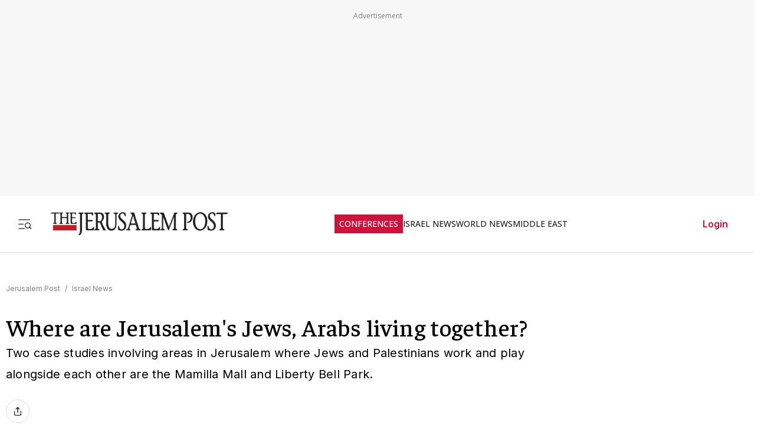

--- FILE ---
content_type: text/html; charset=utf-8
request_url: https://www.jpost.com/israel-news/article-751765
body_size: 73034
content:
<!DOCTYPE html><html lang="en" dir="ltr" class="__variable_844316 __variable_f367f3 __variable_3abb4d __variable_2fad4c __variable_0b92db __className_844316"><head><meta charSet="utf-8"/><meta name="viewport" content="width=device-width, initial-scale=1"/><link rel="preload" as="image" href="/assets/jp-logo.png" fetchPriority="high"/><link rel="preload" as="image" href="https://images.jpost.com/image/upload/f_auto,fl_lossy/q_auto/c_fill,g_faces:center,h_720,w_1280/518786" fetchPriority="high"/><link rel="stylesheet" href="/_next/static/css/33b92c370579d945.css" data-precedence="next"/><link rel="stylesheet" href="/_next/static/css/2cf830c57a7f934a.css" data-precedence="next"/><link rel="stylesheet" href="/_next/static/css/3883c05c0203ea91.css" data-precedence="next"/><link rel="preload" as="script" fetchPriority="low" href="/_next/static/chunks/webpack-33cb75189752e4ca.js"/><script src="/_next/static/chunks/fd9d1056-e05050f1c018545e.js" async=""></script><script src="/_next/static/chunks/2117-5a986179957af64f.js" async=""></script><script src="/_next/static/chunks/main-app-5294d1645fe5526e.js" async=""></script><script src="/_next/static/chunks/2972-0b4c0f3a2d479535.js" async=""></script><script src="/_next/static/chunks/3012-441a23e91604da9c.js" async=""></script><script src="/_next/static/chunks/5878-57e656b2310dbbdc.js" async=""></script><script src="/_next/static/chunks/3653-c75f0c375b5c777f.js" async=""></script><script src="/_next/static/chunks/491-848580a3b06fd85e.js" async=""></script><script src="/_next/static/chunks/9890-e3428358ad7abe78.js" async=""></script><script src="/_next/static/chunks/7386-8c99888d7bc4a24a.js" async=""></script><script src="/_next/static/chunks/212-e7f1df510deb5af8.js" async=""></script><script src="/_next/static/chunks/9122-c1cae06c4c13dddc.js" async=""></script><script src="/_next/static/chunks/1086-341564f5c1b2aac7.js" async=""></script><script src="/_next/static/chunks/7305-d238f32fa7c221ab.js" async=""></script><script src="/_next/static/chunks/3540-ec6bf04f306577f3.js" async=""></script><script src="/_next/static/chunks/7159-f0516347707711d8.js" async=""></script><script src="/_next/static/chunks/2945-7df8d088adbc329d.js" async=""></script><script src="/_next/static/chunks/5818-7ced7f0c6408350b.js" async=""></script><script src="/_next/static/chunks/app/(routes-without-sub-menu)/articles/article/%5BarticleId%5D/page-c4c6968ee80e69c9.js" async=""></script><script src="/_next/static/chunks/app/layout-18c243b4c13aedf7.js" async=""></script><script src="/_next/static/chunks/7407-e045e2e6fc760c17.js" async=""></script><script src="/_next/static/chunks/6085-ff97fbb8d9d868ab.js" async=""></script><script src="/_next/static/chunks/app/error-2437d37c01e51b42.js" async=""></script><script src="/_next/static/chunks/694-23fc93e2eb694f30.js" async=""></script><script src="/_next/static/chunks/app/(routes-without-mobile-headerbanner)/layout-41c2763f5483c4c4.js" async=""></script><link rel="preload" href="https://cdn.cookielaw.org/scripttemplates/otSDKStub.js?" as="script"/><link rel="preload" href="https://widgets.outbrain.com/outbrain.js" as="script"/><link rel="preload" href="https://btloader.com/tag?o=5119785225420800&amp;upapi=true" as="script"/><link rel="preload" href="https://www.googletagmanager.com/gtm.js?id=GTM-T4BJGTM" as="script"/><meta name="referrer" content="origin"/><link rel="icon" href="https://images.jpost.com/image/upload/f_auto,fl_lossy/Icons/PNG/jp-favicon-16.png" sizes="16x16"/><link rel="icon" href="https://images.jpost.com/image/upload/f_auto,fl_lossy/Icons/PNG/jp-favicon-32.png" sizes="32x32"/><link rel="shortcut icon" href="https://images.jpost.com/image/upload/f_auto,fl_lossy/Icons/PNG/jp-favicon-192.png" sizes="192x192"/><link rel="apple-touch-icon" href="https://images.jpost.com/image/upload/f_auto,fl_lossy/Icons/PNG/jp-favicon-180.png" sizes="180x180"/><link rel="preconnect" href="https://fonts.gstatic.com"/><link rel="preload" as="script" href="https://www.googletagservices.com/tag/js/gpt.js"/><title>Where are Jerusalem&#x27;s Jews, Arabs living together? | The Jerusalem Post</title><meta name="description" content="Two case studies involving areas in Jerusalem where Jews and Palestinians work and play alongside each other are the Mamilla Mall and Liberty Bell Park."/><meta name="keywords" content="Palestinians,Jerusalem Municipality,jerusalem neighborhoods,arabs"/><meta name="robots" content="index, follow, max-image-preview:large, max-snippet:-1, max-video-preview:-1"/><meta name="fb:app_id" content="313311835670174"/><meta name="fb:pages" content="159050394216641"/><link rel="canonical" href="https://www.jpost.com/israel-news/article-751765"/><meta property="og:title" content="Where are Jerusalem&#x27;s Jews, Arabs living together? | The Jerusalem Post"/><meta property="og:description" content="Two case studies involving areas in Jerusalem where Jews and Palestinians work and play alongside each other are the Mamilla Mall and Liberty Bell Park."/><meta property="og:url" content="https://www.jpost.com/israel-news/article-751765"/><meta property="og:site_name" content="The Jerusalem Post | JPost.com"/><meta property="og:image" content="https://images.jpost.com/image/upload/f_auto,fl_lossy/q_auto/c_fill,g_faces:center,h_720,w_1280/518786"/><meta property="og:image:width" content="1280"/><meta property="og:image:height" content="720"/><meta property="og:type" content="article"/><meta name="twitter:card" content="summary_large_image"/><meta name="twitter:site" content="The Jerusalem Post"/><meta name="twitter:title" content="Where are Jerusalem&#x27;s Jews, Arabs living together?"/><meta name="twitter:description" content="Two case studies involving areas in Jerusalem where Jews and Palestinians work and play alongside each other are the Mamilla Mall and Liberty Bell Park."/><meta name="twitter:image" content="https://images.jpost.com/image/upload/f_auto,fl_lossy/q_auto/c_fill,g_faces:center,h_720,w_1280/518786"/><meta name="next-size-adjust"/><script>(self.__next_s=self.__next_s||[]).push([0,{"type":"application/ld+json","children":"{\"@type\":\"WebSite\",\"@context\":\"https://schema.org\",\"url\":\"https://www.jpost.com/\",\"name\":\"The Jerusalem Post\",\"description\":\"Israel's most-read English news website and best-selling English newspaper bringing breaking news, world news & middle east news.\",\"publisher\":{\"@type\":\"Organization\",\"@context\":\"https://schema.org\",\"url\":\"https://www.jpost.com/\",\"logo\":{\"@type\":\"ImageObject\",\"@id\":\"https://www.jpost.com//#/schema/logo/image/648455\",\"url\":\"/assets/jp-logo.png\",\"width\":\"300\",\"height\":\"60\",\"caption\":\"The Jerusalem Post\",\"contentUrl\":\"/assets/jp-logo.png\"},\"sameAs\":[\"https://en.wikipedia.org/wiki/The_Jerusalem_Post\",\"https://www.facebook.com/TheJerusalemPost/\",\"https://twitter.com/Jerusalem_Post\",\"https://www.instagram.com/thejerusalem_post/\",\"https://www.youtube.com/channel/UCLLLdCANnMAdMyrXdYbSlxg\",\"https://www.reddit.com/domain/jpost.com/\",\"https://www.linkedin.com/company/jerusalem-post\"]},\"potentialAction\":[{\"@type\":\"SearchAction\",\"target\":{\"@type\":\"EntryPoint\",\"urlTemplate\":\"https://www.jpost.com//jpost-search-page#/search;query={search_term_string}\"},\"query\":\"required name=search_term_string\"}],\"inLanguage\":\"en-US\"}","id":"json-ld-base-schema-0"}])</script><script>(self.__next_s=self.__next_s||[]).push([0,{"type":"application/ld+json","children":"{\"@context\":\"https://schema.org\",\"@type\":\"NewsMediaOrganization\",\"name\":\"The Jerusalem Post\",\"alternateName\":\"JPost\",\"url\":\"https://www.jpost.com/\",\"logo\":\"/assets/jp-logo.png\",\"sameAs\":[\"https://en.wikipedia.org/wiki/The_Jerusalem_Post\",\"https://www.facebook.com/TheJerusalemPost/\",\"https://twitter.com/Jerusalem_Post\",\"https://www.instagram.com/thejerusalem_post/\",\"https://www.youtube.com/channel/UCLLLdCANnMAdMyrXdYbSlxg\",\"https://www.reddit.com/domain/jpost.com/\",\"https://www.linkedin.com/company/jerusalem-post\"]}","id":"json-ld-base-schema-1"}])</script><script>(self.__next_s=self.__next_s||[]).push(["https://cdn.cookielaw.org/scripttemplates/otSDKStub.js?",{"data-domain-script":"698d81e3-0509-48c7-a961-e0a9d16db8a2","id":"cookies-script"}])</script><script>(self.__next_s=self.__next_s||[]).push([0,{"type":"text/javascript","children":"function OptanonWrapper() { }","id":"optanon-wrapper"}])</script><script src="/_next/static/chunks/polyfills-42372ed130431b0a.js" noModule=""></script></head><body><section class="main-banner-container "></section><header class="header-layout hamburger-close"><nav class="nav-controls-container"><section class="nav-controls-section"><button class="side-menu-toggle" aria-label="Toggle menu"><svg xmlns="http://www.w3.org/2000/svg" width="1em" height="1em" fill="none" viewBox="0 0 32 32"><path stroke="#212121" stroke-linecap="square" stroke-linejoin="round" stroke-width="1.8" d="M3 16.5h9M3 6.5h24M3 26.5h12M30 26.5l-3.106-3.106m1.662-4.116a5.778 5.778 0 1 1-11.556 0 5.778 5.778 0 0 1 11.556 0Z"></path></svg></button><a class="logo-link" target="_self" title="Jerusalem Post" href="/"><img alt="The Jerusalem Post - Israel News" title="The Jerusalem Post - Israel News" fetchPriority="high" width="300" height="60" decoding="async" data-nimg="1" class="img-fluid" style="color:transparent" src="/assets/jp-logo.png"/></a></section><ul class="nav-categories-container clean-list"><li class="nav-categories-item conf"><a class="nav-categories-link conf" target="_self" title="CONFERENCES" href="/conferences">CONFERENCES</a></li><li class="nav-categories-item "><a class="nav-categories-link " target="_self" title="ISRAEL NEWS" href="/israel-news">ISRAEL NEWS</a></li><li class="nav-categories-item "><a class="nav-categories-link " target="_self" title="WORLD NEWS" href="/international">WORLD NEWS</a></li><li class="nav-categories-item "><a class="nav-categories-link " target="_self" title="MIDDLE EAST" href="/middle-east">MIDDLE EAST</a></li><li class="nav-categories-item "><a class="nav-categories-link " target="_self" title="BUSINESS &amp; INNOVATION" href="/business-and-innovation">BUSINESS &amp; INNOVATION</a></li><li class="nav-categories-item "><a class="nav-categories-link " target="_blank" title="DEFENSE &amp; TECH" href="https://defense-and-tech.jpost.com/">DEFENSE &amp; TECH</a></li><li class="nav-categories-item "><a class="nav-categories-link " target="_self" title="OPINION" href="/opinion">OPINION</a></li><li class="nav-categories-item "><a class="nav-categories-link " target="_blank" title="JP STORE" href="https://store.jpost.com/">JP STORE</a></li></ul><section class="login-button-container visibility-hide"><button class="login-profile-button "><a class="login-link menu-section-controls-buttons-login" target="_self" href="/PayWalllogin?returnUrl=/israel-news/article-751765">Login</a></button></section></nav><nav class="header-hamburger-menu-container "><!--$--><section class="menu-section"><section class="menu-section-top-row"><section class="menu-section-search-bar"><input type="text" placeholder="Search" class="menu-section-search-bar-input" aria-label="Search input" value=""/><button class="menu-section-search-bar-button" aria-label="Search"><svg xmlns="http://www.w3.org/2000/svg" width="1em" height="1em" fill="none" viewBox="0 0 15 16"><path stroke="#7F7F7F" stroke-linecap="square" stroke-linejoin="round" stroke-width="1.3" d="m14 14.5-3.106-3.106m1.662-4.116A5.778 5.778 0 1 1 1 7.278a5.778 5.778 0 0 1 11.556 0Z"></path></svg></button></section><button class="menu-section-controls-accessibility" aria-label="Accessibility"><svg xmlns="http://www.w3.org/2000/svg" width="1em" height="1em" fill="none" viewBox="0 0 24 24"><path stroke="#CB133E" stroke-linecap="round" stroke-linejoin="round" stroke-width="2" d="M16 5a1 1 0 1 0 0-2 1 1 0 0 0 0 2M18 19l1-7-6 1M5 8l3-3 5.5 3-2.36 3.5M4.24 14.5a5 5 0 0 0 6.88 6"></path><path stroke="#CB133E" stroke-linecap="round" stroke-linejoin="round" stroke-width="2" d="M13.76 17.5a5 5 0 0 0-6.88-6"></path></svg></button></section><section class="menu-section-controls"><section class="menu-section-controls-buttons"><a class="login-link menu-section-controls-buttons-login" target="_self" href="/PayWalllogin?returnUrl=/israel-news/article-751765">Login</a><a class="menu-section-controls-buttons-subscribe" target="_self" href="https://payments.jpost.com/paywall/paywallpersonaldetails">Subscribe</a></section></section></section><!--/$--><!--$--><section class="side-menu"><ul class="side-menu-list clean-list"><li class="menu-item "><a class="menu-title" target="_self" href="/magazineprint/digitallibrary">JPOST DIGITAL LIBRARY</a></li><li class="menu-item "><a class="menu-title" target="_self" href="/">HOME PAGE</a></li><li class="menu-item "><a class="menu-title" target="_self" href="/jerusalem-report">THE JERUSALEM REPORT</a></li><li class="menu-item "><a class="menu-title" target="_self" href="https://defense-and-tech.jpost.com/">DEFENSE &amp; TECH</a></li><li class="menu-item "><a class="menu-title" target="_self" href="/opinion">OPINION</a></li><li class="menu-item "><div class="menu-title" aria-expanded="false"><span class="menu-label">BUSINESS &amp; INNOVATION</span><span class="arrow " role="button" tabindex="0"><svg xmlns="http://www.w3.org/2000/svg" width="1em" height="1em" fill="none" viewBox="0 0 16 16"><path stroke="#CB133E" stroke-linecap="round" stroke-linejoin="round" stroke-width="1.7" d="m5.335 13.333 5.333-5.334-5.333-5.333"></path></svg></span></div></li><li class="menu-item "><div class="menu-title" aria-expanded="false"><span class="menu-label">JERUSALEM POST EN ESPANOL</span><span class="arrow " role="button" tabindex="0"><svg xmlns="http://www.w3.org/2000/svg" width="1em" height="1em" fill="none" viewBox="0 0 16 16"><path stroke="#CB133E" stroke-linecap="round" stroke-linejoin="round" stroke-width="1.7" d="m5.335 13.333 5.333-5.334-5.333-5.333"></path></svg></span></div></li><li class="menu-item "><a class="menu-title" target="_blank" href="https://realestate.jpost.com/">REAL ESTATE LISTINGS</a></li><li class="menu-item "><a class="menu-title" target="_self" href="/aliyah">ALIYAH</a></li><li class="menu-item "><a class="menu-title" target="_self" href="/conferences">JERUSALEM POST CONFERENCE</a></li><li class="menu-item "><div class="menu-title" aria-expanded="false"><span class="menu-label">PREMIUM</span><span class="arrow " role="button" tabindex="0"><svg xmlns="http://www.w3.org/2000/svg" width="1em" height="1em" fill="none" viewBox="0 0 16 16"><path stroke="#CB133E" stroke-linecap="round" stroke-linejoin="round" stroke-width="1.7" d="m5.335 13.333 5.333-5.334-5.333-5.333"></path></svg></span></div></li><li class="menu-item "><a class="menu-title" target="_blank" href="https://store.jpost.com/">JP STORE</a></li><li class="menu-item "><span class="menu-title category-label">Categories</span></li><li class="menu-item "><div class="menu-title" aria-expanded="false"><span class="menu-label">ISRAEL NEWS</span><span class="arrow " role="button" tabindex="0"><svg xmlns="http://www.w3.org/2000/svg" width="1em" height="1em" fill="none" viewBox="0 0 16 16"><path stroke="#CB133E" stroke-linecap="round" stroke-linejoin="round" stroke-width="1.7" d="m5.335 13.333 5.333-5.334-5.333-5.333"></path></svg></span></div></li><li class="menu-item "><div class="menu-title" aria-expanded="false"><span class="menu-label">WORLD NEWS</span><span class="arrow " role="button" tabindex="0"><svg xmlns="http://www.w3.org/2000/svg" width="1em" height="1em" fill="none" viewBox="0 0 16 16"><path stroke="#CB133E" stroke-linecap="round" stroke-linejoin="round" stroke-width="1.7" d="m5.335 13.333 5.333-5.334-5.333-5.333"></path></svg></span></div></li><li class="menu-item "><div class="menu-title" aria-expanded="false"><span class="menu-label">MIDDLE EAST</span><span class="arrow " role="button" tabindex="0"><svg xmlns="http://www.w3.org/2000/svg" width="1em" height="1em" fill="none" viewBox="0 0 16 16"><path stroke="#CB133E" stroke-linecap="round" stroke-linejoin="round" stroke-width="1.7" d="m5.335 13.333 5.333-5.334-5.333-5.333"></path></svg></span></div></li><li class="menu-item "><a class="menu-title" target="_self" href="/american-politics">US POLITICS</a></li><li class="menu-item "><div class="menu-title" aria-expanded="false"><span class="menu-label">DIASPORA</span><span class="arrow " role="button" tabindex="0"><svg xmlns="http://www.w3.org/2000/svg" width="1em" height="1em" fill="none" viewBox="0 0 16 16"><path stroke="#CB133E" stroke-linecap="round" stroke-linejoin="round" stroke-width="1.7" d="m5.335 13.333 5.333-5.334-5.333-5.333"></path></svg></span></div></li><li class="menu-item "><a class="menu-title" target="_self" href="/opinion">OPINION</a></li><li class="menu-item "><div class="menu-title" aria-expanded="false"><span class="menu-label">PODCAST</span><span class="arrow " role="button" tabindex="0"><svg xmlns="http://www.w3.org/2000/svg" width="1em" height="1em" fill="none" viewBox="0 0 16 16"><path stroke="#CB133E" stroke-linecap="round" stroke-linejoin="round" stroke-width="1.7" d="m5.335 13.333 5.333-5.334-5.333-5.333"></path></svg></span></div></li><li class="menu-item "><div class="menu-title" aria-expanded="false"><span class="menu-label">JUDAISM</span><span class="arrow " role="button" tabindex="0"><svg xmlns="http://www.w3.org/2000/svg" width="1em" height="1em" fill="none" viewBox="0 0 16 16"><path stroke="#CB133E" stroke-linecap="round" stroke-linejoin="round" stroke-width="1.7" d="m5.335 13.333 5.333-5.334-5.333-5.333"></path></svg></span></div></li><li class="menu-item "><a class="menu-title" target="_self" href="/kabbalah">KABBALAH</a></li><li class="menu-item "><div class="menu-title" aria-expanded="false"><span class="menu-label">CHRISTIAN WORLD</span><span class="arrow " role="button" tabindex="0"><svg xmlns="http://www.w3.org/2000/svg" width="1em" height="1em" fill="none" viewBox="0 0 16 16"><path stroke="#CB133E" stroke-linecap="round" stroke-linejoin="round" stroke-width="1.7" d="m5.335 13.333 5.333-5.334-5.333-5.333"></path></svg></span></div></li><li class="menu-item "><div class="menu-title" aria-expanded="false"><span class="menu-label">HEALTH &amp; WELLNESS</span><span class="arrow " role="button" tabindex="0"><svg xmlns="http://www.w3.org/2000/svg" width="1em" height="1em" fill="none" viewBox="0 0 16 16"><path stroke="#CB133E" stroke-linecap="round" stroke-linejoin="round" stroke-width="1.7" d="m5.335 13.333 5.333-5.334-5.333-5.333"></path></svg></span></div></li><li class="menu-item "><a class="menu-title" target="_self" href="/science">SCIENCE</a></li><li class="menu-item "><a class="menu-title" target="_self" href="/law">LAW</a></li><li class="menu-item "><div class="menu-title" aria-expanded="false"><span class="menu-label">ARCHAEOLOGY</span><span class="arrow " role="button" tabindex="0"><svg xmlns="http://www.w3.org/2000/svg" width="1em" height="1em" fill="none" viewBox="0 0 16 16"><path stroke="#CB133E" stroke-linecap="round" stroke-linejoin="round" stroke-width="1.7" d="m5.335 13.333 5.333-5.334-5.333-5.333"></path></svg></span></div></li><li class="menu-item "><a class="menu-title" target="_self" href="/omg">OMG</a></li><li class="menu-item "><a class="menu-title" target="_self" href="/environment-and-climate-change">ENVIRONMENT &amp; CLIMATE CHANGE</a></li><li class="menu-item "><a class="menu-title" target="_self" href="/food-recipes">FOOD &amp; RECIPES</a></li><li class="menu-item "><a class="menu-title" target="_self" href="/history">HISTORY</a></li></ul><ul class="side-menu-list clean-list"><li class="menu-item"><a class="menu-title footer" target="_parent" href="/special-content">SPONSORED CONTENT</a></li><li class="menu-item"><a class="menu-title footer" target="_parent" href="/advertise">ADVERTISE WITH US</a></li><li class="menu-item"><a class="menu-title footer" target="_parent" href="/landedpages/termsofservice.aspx">TERMS OF USE</a></li><li class="menu-item"><a class="menu-title footer" target="_parent" href="/landedpages/privacypolicy.aspx">PRIVACY POLICY</a></li><li class="menu-item"><a class="menu-title footer" target="_parent" href="/contactus">CONTACT US</a></li><li class="menu-item"><a class="menu-title footer" target="_parent" href="/customer-service/cancel-subscription">CANCEL SUBSCRIPTION</a></li><li class="menu-item"><a class="menu-title footer" target="_parent" href="/customer-service">CUSTOMER SERVICE</a></li><li class="menu-item"><a class="menu-title footer" target="_parent" href="/landedpages/aboutus.aspx">ABOUT US</a></li></ul></section><!--/$--></nav></header><section class="header-overlay"></section><main class="main-layout"><section class="main-page"><script>(self.__next_s=self.__next_s||[]).push([0,{"type":"application/ld+json","children":"{\"@context\":\"https://schema.org\",\"@type\":\"NewsArticle\",\"headline\":\"Where are Jerusalem's Jews, Arabs living together?\",\"image\":[{\"@type\":\"ImageObject\",\"@id\":\"518786\",\"url\":\"https://images.jpost.com/image/upload/f_auto,fl_lossy/q_auto/c_fill,g_faces:center,h_720,w_1280/518786\",\"width\":\"1280\",\"height\":\"720\",\"caption\":\" MAMILLA MALL: Empty during lockdown (pictured Dec. 2020), bustling on chagim. \",\"contentUrl\":\"https://images.jpost.com/image/upload/f_auto,fl_lossy/q_auto/c_fill,g_faces:center,h_720,w_1280/518786\"}],\"datePublished\":\"2023-07-21T15:53:07.000+00:00\",\"dateModified\":\"2023-07-21T15:53:07.000+00:00\",\"author\":[{\"@type\":\"Person\",\"@context\":\"https://schema.org\",\"name\":\"PEGGY CIDOR\",\"url\":\"/author/peggy-cidor\",\"worksFor\":{\"@type\":\"Organization\",\"name\":\"The Jerusalem Post\"}}],\"publisher\":{\"@context\":\"https://schema.org\",\"@type\":\"NewsMediaOrganization\",\"name\":\"The Jerusalem Post\",\"alternateName\":\"JPost\",\"url\":\"https://www.jpost.com/\",\"logo\":\"/assets/jp-logo.png\",\"sameAs\":[\"https://en.wikipedia.org/wiki/The_Jerusalem_Post\",\"https://www.facebook.com/TheJerusalemPost/\",\"https://twitter.com/Jerusalem_Post\",\"https://www.instagram.com/thejerusalem_post/\",\"https://www.youtube.com/channel/UCLLLdCANnMAdMyrXdYbSlxg\",\"https://www.reddit.com/domain/jpost.com/\",\"https://www.linkedin.com/company/jerusalem-post\"]},\"description\":\"Two case studies involving areas in Jerusalem where Jews and Palestinians work and play alongside each other are the Mamilla Mall and Liberty Bell Park.\",\"mainEntityOfPage\":\"/israel-news/article-751765\",\"articleSection\":[\"Israel News\"],\"isAccessibleForFree\":true,\"articleBody\":\"Two recent surveys published by the Jerusalem Institute for Policy Research (JIPR) show some intriguing changes and trends in the behavior among the city's various sectors, as well as shifts in residential areas.While the surveys, based on data from the Central Bureau of Statistics, find that the number of Palestinians who choose to live in Jewish neighborhoods (mainly for improving housing conditions) is increasing and currently stands a 12,000 people (at least), the number of Jews who moved – mainly for ideological reasons – to live in crowded Muslim population areas is about 4,000 to 5,000.For years, neighborhoods in Jerusalem were divided separately between Jews and Arabs; but sources in local political circles estimate that this new reality might encourage more Palestinians to take part in the upcoming municipal elections. “They move to Jewish neighborhoods to find better conditions, but living surrounded by Jews may also have some impact on their attitude toward these elections,” says a source, who adds, “being away from the Palestinians activist groups – Hamas or Fatah – can help these residents to feel less concerned about their “Israelization” process. Are Jerusalem's public spaces successful?But more is revealed in the most recent survey conducted by Marik Stern and Nitzan Faibish for the JIPR earlier this week. Following a significant expansion in research on designing urban public spaces, Stern and Faibish proposed a model for Shared Spaces in Contested Cities – A Model for Analysis and Development applying to the situation in Jerusalem.The survey proposes five key elements for determining whether a public space is “successful”: Inclusiveness – Free accessibility to allMeaningfulness – Infrastructure enabling meaningful community activities Safety – Do people feel safe there? What safety measures are in place? Is the physical infrastructure sound?Comfort – The environment must enhance residents' physical and emotional well-beingPleasure-ability – Do residents and visitors find the area pleasant and agreeable?Two case studies involving areas in Jerusalem where Jews and Palestinians work and play alongside each other are the Mamilla Mall on the east-west Jerusalem seamline, and Liberty Bell Park, a park in west Jerusalem. The Mamilla Mall is located between central Jerusalem and the Old City, and unlike other malls in the city, there are no security checks at the entrances. Liberty Bell Park was built in 1976 to mark the US bicentennial in an area called Umriyah. It includes leisure and sports facilities, a skate park, a children's playground, and a repertory puppet theater. The skate park is known as a meeting place for both Jewish and Palestinian youth. The complex is located not far from the Arab Abu-Tor neighborhood and is described by researchers as “passive engagement,” in terms of its population. The area comprises a Jewish-Israeli space under the auspices of the City Parks Community Administration. The municipality initiates on site activities, although there is no active community as such, with little interaction between Arab and Jewish families, unlike in the skate park where Arab and Jewish youths mingle.These two findings indicate that in reality, changes in habits occur more quickly than one might expect. Among the approximately 370,000 residents of east Jerusalem, not all of them change and develop at the same rate. Their personal needs can sometimes dictate new patterns of behavior, not seen before. These include the desire to learn and integrate into the labor market, and to enjoy the relatively easy status as holders of a blue Israeli identity card (teudat zehut). ❖\",\"keywords\":[\"Palestinians\",\"Jerusalem Municipality\",\"jerusalem neighborhoods\",\"arabs\"]}","id":"json-ld-schema-751765"}])</script><script>(self.__next_s=self.__next_s||[]).push([0,{"type":"application/ld+json","children":"{\"@type\":\"BreadcrumbList\",\"@context\":\"https://schema.org\",\"@id\":\"https://www.jpost.com/\",\"itemListElement\":[{\"@type\":\"ListItem\",\"position\":1,\"name\":\"Jerusalem Post\",\"item\":\"https://www.jpost.com/\"},{\"@type\":\"ListItem\",\"position\":2,\"name\":\"Israel News\",\"item\":\"https://www.jpost.com/israel-news\"}]}","id":"json-ld-schema-breadcrumbs-751765"}])</script><script id="app-variables" type="application/ld+json">{"articleID":751765,"termID":0,"catID":69,"sitePageID":0,"expertID":0}</script><section class="article-page-wrap"><nav class="breadcrumbs-wrap mb-1 article-page-breadcrumbs"><span><a class="color-gray" target="_self" href="/">Jerusalem Post</a><span class="color-gray me-05 ms-05">/</span></span><span><a class="color-gray" target="_self" href="/israel-news">Israel News</a></span></nav><article><section class="article-page-titles"><h1 class="article-main-title">Where are Jerusalem&#x27;s Jews, Arabs living together?</h1><h2 class="article-main-subtitle">Two case studies involving areas in Jerusalem where Jews and Palestinians work and play alongside each other are the Mamilla Mall and Liberty Bell Park.</h2></section><section class="article-Buttons-wrapper"><section><section class="flex flex-row article-buttons-wrap"><section class="article-button-section"><button type="button" class="btn btn-none  btn-icon article-button is-disabled" aria-disabled="true" tabindex="-1" title="Share"><section class="article-icon"><svg xmlns="http://www.w3.org/2000/svg" width="16" height="16" fill="none" viewBox="0 0 16 16"><path stroke="#212121" stroke-linecap="round" stroke-linejoin="round" stroke-width="1.333" d="M2.668 8v5.333a1.333 1.333 0 0 0 1.333 1.334h8a1.333 1.333 0 0 0 1.334-1.334V8M10.665 4 8 1.335 5.332 4.001M8 1.334v8.667"></path></svg></section></button></section></section><section class="full-width hidden"></section></section></section><section class="image-container full-width m-auto"><figure class="image-wrapper full-width"><img alt=" MAMILLA MALL: Empty during lockdown (pictured Dec. 2020), bustling on chagim. " title=" MAMILLA MALL: Empty during lockdown (pictured Dec. 2020), bustling on chagim. " fetchPriority="high" width="1280" height="720" decoding="async" data-nimg="1" class="img-fluid full-width" style="color:transparent" src="https://images.jpost.com/image/upload/f_auto,fl_lossy/q_auto/c_fill,g_faces:center,h_720,w_1280/518786"/></figure><section class="image-credit"><section> MAMILLA MALL: Empty during lockdown (pictured Dec. 2020), bustling on chagim. </section><section>(<!-- -->photo credit<!-- -->: <span>YONATAN SINDEL/FLASH90</span>)</section></section></section></article><section class="article-page-layout"><section class="article-page-content"><article><section class="article-body article-body-width"><section class="article-info"><section><span class="reporters"><span class="reporters-preposition">By</span><span><a class="reporter-name-channel" target="_self" href="/author/peggy-cidor">PEGGY CIDOR</a></span></span></section><section class="publish-date"><time dateTime="2023-07-21T15:53:07">JULY 21, 2023 15:53</time></section></section><section itemProp="articleBody"><section id="section-0" class="article-paragraph-wrap"><p class="article-paragraph-section article-body-paragraph">Two recent surveys published by the Jerusalem Institute for Policy Research (JIPR) show some intriguing changes and trends in the behavior among the city’s various sectors, as well as shifts in residential areas.</p></section><section id="section-1" class="article-default-section article-body-paragraph"><p>While the surveys, based on data from the Central Bureau of Statistics, find that the number of <a href="https://www.jpost.com/israel-news/article-743489" target="_blank" rel="">Palestinians who choose to live in Jewish neighborhoods</a> (mainly for improving housing conditions) is increasing and currently stands a 12,000 people (at least), the number of Jews who moved – mainly for ideological reasons – to live in crowded Muslim population areas is about 4,000 to 5,000.</p></section><section id="section-MB_7" class="article-outbrain-section article-body-paragraph"></section><section id="section-3" class="article-default-section article-body-paragraph"><p>For years, neighborhoods in Jerusalem were divided separately between Jews and Arabs; but sources in local political circles estimate that this new reality might encourage more Palestinians to take part in the upcoming <a href="https://www.jpost.com/israel-news/politics-and-diplomacy/article-749961" target="_blank" rel="">municipal elections</a>. </p></section><section id="section-AR_42" class="article-outbrain-section article-body-paragraph"></section><section id="section-6" class="article-paragraph-wrap"><p class="article-paragraph-section article-body-paragraph">“They move to Jewish neighborhoods to find better conditions, but living surrounded by Jews may also have some impact on their attitude toward these elections,” says a source, who adds, “being away from the Palestinians activist groups – Hamas or Fatah – can help these residents to feel less concerned about their “Israelization” process.</p></section><h3 id="section-8" class="article-header-section article-body-paragraph injected"><strong>Are Jerusalem's public spaces successful?</strong></h3><section id="section-9" class="article-paragraph-wrap"><p class="article-paragraph-section article-body-paragraph">But more is revealed in the most recent survey conducted by Marik Stern and Nitzan Faibish for the JIPR earlier this week. Following a significant expansion in research on designing urban public spaces, Stern and Faibish proposed a model for Shared Spaces in Contested Cities – A Model for Analysis and Development applying to the situation in Jerusalem.</p></section><section id="section-10" class="article-top-story-section article-body-paragraph"></section><section id="section-11" class="article-paragraph-wrap"><p class="article-paragraph-section article-body-paragraph">The survey proposes five key elements for determining whether a public space is “successful”:</p></section><section class="article-paragraph-wrap"><section id="section-13" class="article-body-paragraph"><figure class="article-image-in-body"><img alt="The skatepark seen at Jerusalem&#x27;s Liberty Bell Park." loading="lazy" width="632" height="492" decoding="async" data-nimg="1" style="color:transparent" src="https://images.jpost.com/image/upload/f_auto,fl_lossy/c_fill,g_faces:center,h_537,w_822/545270"/><figcaption class="article-image-caption article-image-credit">The skatepark seen at Jerusalem&#x27;s Liberty Bell Park. (credit: Wikimedia Commons)</figcaption></figure></section></section><section id="section-14" class="article-default-section article-body-paragraph"><ol><li>Inclusiveness – Free accessibility to all</li><li>Meaningfulness – Infrastructure enabling meaningful community activities </li><li>Safety – Do people feel safe there? What safety measures are in place? Is the physical infrastructure sound?</li><li>Comfort – The environment must enhance residents’ physical and emotional well-being</li><li>Pleasure-ability – Do residents and visitors find the area pleasant and agreeable?</li></ol></section><section id="section-15" class="article-paragraph-wrap"><p class="article-paragraph-section article-body-paragraph">Two case studies involving areas in Jerusalem where Jews and Palestinians work and play alongside each other are the Mamilla Mall on the east-west Jerusalem seamline, and Liberty Bell Park, a park in west Jerusalem.</p></section><section id="section-MB_35" class="article-outbrain-section article-body-paragraph"></section><section id="section-17" class="article-paragraph-wrap"><p class="article-paragraph-section article-body-paragraph">The Mamilla Mall is located between central Jerusalem and the Old City, and unlike other malls in the city, there are no security checks at the entrances.</p></section><section id="section-18" class="article-default-section article-body-paragraph"><p><a href="https://www.jpost.com/israel-news/article-730803" target="_blank" rel="">Liberty Bell Park</a> was built in 1976 to mark the US bicentennial in an area called Umriyah. It includes leisure and sports facilities, a skate park, a children’s playground, and a repertory puppet theater. The skate park is known as a meeting place for both Jewish and Palestinian youth. </p></section><section id="section-19" class="article-paragraph-wrap"><p class="article-paragraph-section article-body-paragraph">The complex is located not far from the Arab Abu-Tor neighborhood and is described by researchers as “passive engagement,” in terms of its population. The area comprises a Jewish-Israeli space under the auspices of the City Parks Community Administration. The municipality initiates on site activities, although there is no active community as such, with little interaction between Arab and Jewish families, unlike in the skate park where Arab and Jewish youths mingle.</p></section><section id="section-20" class="article-paragraph-wrap"><p class="article-paragraph-section article-body-paragraph">These two findings indicate that in reality, changes in habits occur more quickly than one might expect. Among the approximately 370,000 residents of east Jerusalem, not all of them change and develop at the same rate. Their personal needs can sometimes dictate new patterns of behavior, not seen before. These include the desire to learn and integrate into the labor market, and to enjoy the relatively easy status as holders of a blue Israeli identity card (teudat zehut). ❖</p></section></section></section></article><section><section class="footer-content-1"><section class="related-tags-wrap "><h3 class="tag-text related-tags-title">See more on</h3><div class="related-tag-link"><div class="related-tag-item"><a target="_self" href="/tags/palestinians">Palestinians</a><span class="related-tag-seperator">|</span></div><div class="related-tag-item"><a target="_self" href="/tags/jerusalem-municipality">Jerusalem Municipality</a><span class="related-tag-seperator">|</span></div><div class="related-tag-item"><a target="_self" href="/tags/jerusalem-neighborhoods">jerusalem neighborhoods</a><span class="related-tag-seperator">|</span></div><div class="related-tag-item"><a target="_self" href="/tags/arabs">arabs</a></div></div></section><hr class="full-width hr-line-black " style="height:1px"/></section><section><section class="hide-for-premium for-device-all"><hr class="full-width hr-line-black mt-2" style="height:1px"/></section><!--$!--><template data-dgst="BAILOUT_TO_CLIENT_SIDE_RENDERING"></template><div class="comments-section"></div><!--/$--></section></section></section><aside class="sidebar-page-content"><section class="article-sidebar-inner"><section class="articles-top-story-wrap"><section class="articles-top-story-main-title-opinion">Related Articles</section><section class="top-story-block"><section class="image-headline-card"><a class="image-headline-card-link" target="_self" href="/israel-news/article-885275"><img alt="Foreign Minister Gideon Sa&#x27;ar meets with Somaliland President Abdirahman Mohamed Abdillahi in first diplomatic visit to Somaliland on January 6, 2026." title="Foreign Minister Gideon Sa&#x27;ar meets with Somaliland President Abdirahman Mohamed Abdillahi in first diplomatic visit to Somaliland on January 6, 2026." loading="lazy" width="300" height="200" decoding="async" data-nimg="1" class="image-headline-card-img" style="color:transparent" src="https://images.jpost.com/image/upload/f_auto,fl_lossy/q_auto/c_fill,g_faces:center,h_448,w_632/700695"/><section class="image-headline-card-title">Somaliland businessman praises Israeli recognition, ties</section></a></section></section><section class="top-story-block"><section class="articles-top-story-item"><section class="articles-top-story-section-flex"><div style="width:100%"><a target="_self" href="/israel-news/sports/article-885276"><span class="articles-top-story-title-item">Hapoel Jerusalem beats Hapoel TA, advances to semifinals</span></a></div></section></section></section><section class="top-story-block"><section class="articles-top-story-item"><section class="articles-top-story-section-flex"><div style="width:100%"><a target="_self" href="/israel-news/article-885271"><span class="articles-top-story-title-item">Google accused of aiding IDF aerial footage analysis</span></a></div></section></section></section><section class="top-story-block"><section class="horizontal-card-pair"><section class="horizontal-card"><a target="_self" href="/israel-news/article-885272"><img alt="US Ambassador to Israel Mike Huckabee in coversation with The Jerusalem Post." title="US Ambassador to Israel Mike Huckabee in coversation with The Jerusalem Post." loading="lazy" width="140" height="90" decoding="async" data-nimg="1" class="horizontal-card-img" style="color:transparent" src="https://images.jpost.com/image/upload/f_auto,fl_lossy/q_auto/c_fill,g_faces:center,h_448,w_632/677250"/><h3 class="horizontal-card-title">US signals support if Israel withdraws from WHO</h3></a></section><section class="horizontal-card"><a target="_self" href="/israel-news/crime-in-israel/article-885266"><img alt=" The High Court of Justice in Jerusalem" title=" The High Court of Justice in Jerusalem" loading="lazy" width="140" height="90" decoding="async" data-nimg="1" class="horizontal-card-img" style="color:transparent" src="https://images.jpost.com/image/upload/f_auto,fl_lossy/q_auto/c_fill,g_faces:center,h_448,w_632/663795"/><h3 class="horizontal-card-title">High Court to hear petition from Palestinian community</h3></a></section></section></section><section class="top-story-block"><section class="articles-top-story-item"><section class="articles-top-story-section-flex"><div style="width:100%"><a target="_self" href="/israel-news/defense-news/article-885265"><span class="articles-top-story-title-item">Israel to terminate Doctors Without Borders Gaza activity </span></a></div></section></section></section><section class="top-story-block no-border"><section class="articles-top-story-item"><section class="articles-top-story-section-flex"><div style="width:100%"><a target="_self" href="/israel-news/politics-and-diplomacy/article-885254"><span class="articles-top-story-title-item">Hostage families &#x27;told not to speak out against Netanyahu&#x27;</span></a></div></section></section></section></section><div class="sticky-sentinel"></div><section class="sticky-sidebar-wrapper"><div></div></section></section></aside></section></section></section></main><footer class="footer-layout"><section class="footer-top"><section class="footer-top-container"><section class="footer-top-container-image-wrapper"><img alt="The Jerusalem Post - Israel News" title="The Jerusalem Post - Israel News" loading="lazy" width="240" height="32" decoding="async" data-nimg="1" class="footer-top-container-image-wrapper-image" style="color:transparent" src="https://images.jpost.com/image/upload/245904"/></section><section class="footer-top-container-social-icons-wrapper"><section class="footer-top-container-social-icons-wrapper-icon"><a class="social-icon" target="_blank" rel="noreferrer" title="jpost x" href="https://x.com/Jerusalem_Post"><svg xmlns="http://www.w3.org/2000/svg" width="32" height="32" fill="none" viewBox="0 0 32 32" class="twitter" aria-label="Twitter"><path fill="#212121" d="M24.435 2.538h4.498L19.106 13.77l11.56 15.284h-9.051l-7.09-9.27-8.112 9.27h-4.5l10.51-12.013L1.333 2.537h9.282l6.408 8.473zM22.856 26.36h2.493L9.26 5.09H6.586z"></path></svg></a></section><section class="footer-top-container-social-icons-wrapper-icon"><a class="social-icon" target="_blank" rel="noreferrer" title="jpost facebook" href="https://www.facebook.com/TheJerusalemPost"><svg xmlns="http://www.w3.org/2000/svg" width="32" height="32" fill="none" viewBox="0 0 32 32" class="facebook" aria-label="Facebook"><g clip-path="url(#facebookIcon_svg__a)"><path fill="#212121" d="M16 0C7.164 0 0 7.164 0 16c0 7.503 5.166 13.8 12.135 15.529v-10.64h-3.3V16h3.3v-2.107c0-5.446 2.465-7.97 7.811-7.97 1.014 0 2.763.2 3.479.398v4.432c-.378-.04-1.034-.06-1.849-.06-2.623 0-3.637.994-3.637 3.578V16h5.226l-.898 4.89H17.94v10.993C25.862 30.926 32.001 24.18 32.001 16 32 7.164 24.837 0 16 0"></path></g><defs><clipPath id="facebookIcon_svg__a"><path fill="#fff" d="M0 0h32v32H0z"></path></clipPath></defs></svg></a></section><section class="footer-top-container-social-icons-wrapper-icon"><a class="social-icon" target="_blank" rel="noreferrer" title="jpost youtube" href="https://www.youtube.com/channel/UCLLLdCANnMAdMyrXdYbSlxg"><svg xmlns="http://www.w3.org/2000/svg" width="32" height="32" viewBox="0 0 32 32" class="youtube" aria-label="Youtube"><path fill="#111" d="M1.9 7.1C.1 8.9-.2 10.1.2 16.5.7 26.9.8 27 15.6 27c11.3 0 12.6-.2 14.5-2.1 1.8-1.8 2.1-3 1.7-9.4C31.3 5.1 31.2 5 16.4 5 5.1 5 3.8 5.2 1.9 7.1m16 6.8 3.3 1.8-3.6 2.1C15.5 19 13.7 20 13.4 20c-.2 0-.4-1.8-.4-4 0-4.5.2-4.6 4.9-2.1"></path></svg></a></section><section class="footer-top-container-social-icons-wrapper-icon"><a class="social-icon" target="_blank" rel="noreferrer" title="jpost telegram" href="https://t.me/The_Jerusalem_Post"><svg xmlns="http://www.w3.org/2000/svg" width="32" height="32" viewBox="0 0 32 32" class="telegram" aria-label="Telegram"><path d="M9.5 1.6c-4.6 2.4-6.3 4.3-8.1 9-3.2 8.4.6 16.7 9.1 19.9 8.5 3.3 16.8-.5 20-9 3.1-8.1-.1-16-7.9-19.6-5-2.3-9.2-2.4-13.1-.3M23.2 11c.3 1.8-1.5 12.1-2.3 12.5-1.1.7-6.9-2.6-6.9-3.9 0-.5 1-2.1 2.3-3.5l2.2-2.4-3.6 2.1C11.3 18 6 18.8 6 17.1c0-1 14-7.1 15.8-6.8.7.1 1.3.4 1.4.7"></path></svg></a></section><section class="footer-top-container-social-icons-wrapper-icon"><a class="social-icon" target="_blank" rel="noreferrer" title="jpost instagram" href="https://www.instagram.com/thejerusalem_post/"><svg xmlns="http://www.w3.org/2000/svg" width="32" height="32" fill="none" viewBox="0 0 32 32" class="instagram" aria-label="Instagram"><g fill="#212121" clip-path="url(#instegramIcon_svg__a)"><path d="M16 2.881c4.275 0 4.781.019 6.462.094 1.563.069 2.407.331 2.97.55a4.95 4.95 0 0 1 1.837 1.194 4.9 4.9 0 0 1 1.194 1.837c.218.563.48 1.413.55 2.969.074 1.688.093 2.194.093 6.463 0 4.275-.019 4.78-.094 6.462-.068 1.563-.33 2.406-.55 2.969a4.95 4.95 0 0 1-1.193 1.837 4.9 4.9 0 0 1-1.838 1.194c-.562.219-1.412.481-2.969.55-1.687.075-2.193.094-6.462.094-4.275 0-4.781-.019-6.462-.094-1.563-.069-2.407-.331-2.97-.55a4.95 4.95 0 0 1-1.837-1.194 4.9 4.9 0 0 1-1.193-1.837c-.22-.563-.482-1.413-.55-2.969-.075-1.687-.094-2.194-.094-6.462 0-4.275.018-4.782.093-6.463.07-1.562.332-2.406.55-2.969A4.95 4.95 0 0 1 4.732 4.72 4.9 4.9 0 0 1 6.57 3.525c.562-.219 1.412-.481 2.968-.55C11.22 2.9 11.726 2.881 16 2.881M16 0c-4.344 0-4.887.019-6.594.094-1.7.075-2.869.35-3.881.744-1.056.412-1.95.956-2.838 1.85-.893.887-1.437 1.78-1.85 2.83C.444 6.539.17 7.7.094 9.4.019 11.113 0 11.656 0 16s.019 4.887.094 6.594c.075 1.7.35 2.868.744 3.881.412 1.056.956 1.95 1.85 2.837a7.8 7.8 0 0 0 2.83 1.844c1.02.394 2.182.669 3.882.744 1.706.075 2.25.094 6.594.094 4.343 0 4.887-.019 6.593-.094 1.7-.075 2.87-.35 3.882-.744a7.8 7.8 0 0 0 2.831-1.843 7.8 7.8 0 0 0 1.844-2.832c.394-1.019.669-2.181.744-3.881.074-1.706.093-2.25.093-6.594s-.019-4.887-.094-6.594c-.075-1.7-.35-2.868-.743-3.88a7.5 7.5 0 0 0-1.831-2.844A7.8 7.8 0 0 0 26.48.843C25.462.45 24.3.175 22.6.1 20.887.019 20.344 0 16 0"></path><path d="M16 7.781A8.22 8.22 0 0 0 7.781 16 8.22 8.22 0 0 0 16 24.219 8.22 8.22 0 0 0 24.219 16 8.22 8.22 0 0 0 16 7.781m0 13.55a5.332 5.332 0 1 1 .001-10.664A5.332 5.332 0 0 1 16 21.331M26.463 7.457a1.92 1.92 0 1 1-3.839-.001 1.92 1.92 0 0 1 3.839 0"></path></g><defs><clipPath id="instegramIcon_svg__a"><path fill="#fff" d="M0 0h32v32H0z"></path></clipPath></defs></svg></a></section><section class="footer-top-container-social-icons-wrapper-icon"><a class="social-icon" target="_blank" rel="noreferrer" title="jpost linkedin" href="https://www.linkedin.com/company/jerusalem-post/"><svg xmlns="http://www.w3.org/2000/svg" width="32" height="32" fill="none" viewBox="0 0 32 32" class="linkedin" aria-label="Linkedin"><g clip-path="url(#linkedinIcon_svg__a)"><path fill="#212121" d="M29.631 0H2.363C1.056 0 0 1.031 0 2.306v27.382C0 30.962 1.056 32 2.363 32H29.63C30.937 32 32 30.962 32 29.694V2.306C32 1.031 30.938 0 29.631 0M9.494 27.269h-4.75V11.994h4.75zM7.119 9.913a2.75 2.75 0 0 1-2.756-2.75 2.75 2.75 0 0 1 2.756-2.75 2.75 2.75 0 0 1 0 5.5m20.15 17.356h-4.744v-7.425c0-1.769-.031-4.05-2.469-4.05-2.469 0-2.844 1.931-2.844 3.925v7.55h-4.737V11.994h4.55v2.087h.063c.63-1.2 2.18-2.468 4.487-2.468 4.806 0 5.694 3.162 5.694 7.275z"></path></g><defs><clipPath id="linkedinIcon_svg__a"><path fill="#fff" d="M0 0h32v32H0z"></path></clipPath></defs></svg></a></section></section></section></section><section class="footer-sections-contaner"><nav class="footer-column-wrap" aria-label="Information"><h4 class="footer-column-title">Information</h4><ul class="footer-column-links" style="list-style:none;padding:0;margin:0"><li class="footer-item"><a class="footer-item-link-name" target="" rel="" title="About Us" href="/landedpages/aboutus.aspx">About Us</a></li><li class="footer-item"><a class="footer-item-link-name" target="" rel="" title="Contact us" href="/contactus">Contact us</a></li><li class="footer-item"><a class="footer-item-link-name" target="" rel="" title="Terms Of Service" href="/landedpages/termsofservice.aspx">Terms Of Service</a></li><li class="footer-item"><a class="footer-item-link-name" target="" rel="" title="Privacy Policy" href="/landedpages/privacypolicy.aspx">Privacy Policy</a></li><li class="footer-item"><a class="footer-item-link-name" target="" rel="" title="JPost Jobs" href="/jpost-jobs">JPost Jobs</a></li><li class="footer-item"><a class="footer-item-link-name" target="" rel="" title="Cancel Subscription" href="/customer-service/cancel-subscription">Cancel Subscription</a></li><li class="footer-item"><a class="footer-item-link-name" target="" rel="" title="Sitemap" href="/sitemap">Sitemap</a></li><li class="footer-item"><a class="footer-item-link-name" target="" rel="" title="פרסום בג&#x27;רוזלם פוסט" href="/Advertise-in-hebrew">פרסום בג&#x27;רוזלם פוסט</a></li><li class="footer-item"><a class="footer-item-link-name" target="_blank" rel="" title="JP Store" href="https://store.jpost.com/">JP Store</a></li><li class="footer-item"><a class="footer-item-link-name" target="" rel="" title="Customer Service" href="/customer-service">Customer Service</a></li><li class="footer-item"><a class="footer-item-link-name" target="" rel="" title="Advertise with Us" href="/Advertise">Advertise with Us</a></li></ul></nav><nav class="footer-column-wrap" aria-label="The Jerusalem Post Group"><h4 class="footer-column-title">The Jerusalem Post Group</h4><ul class="footer-column-links" style="list-style:none;padding:0;margin:0"><li class="footer-item"><a class="footer-item-link-name" target="" rel="" title="World News" href="/international">World News</a></li><li class="footer-item"><a class="footer-item-link-name" target="" rel="" title="Iran News" href="/middle-east/iran-news">Iran News</a></li><li class="footer-item"><a class="footer-item-link-name" target="" rel="" title="MDA Heroes" href="/mdaheroes">MDA Heroes</a></li><li class="footer-item"><a class="footer-item-link-name" target="" rel="" title="The Jerusalem Report" href="/jerusalem-report">The Jerusalem Report</a></li><li class="footer-item"><a class="footer-item-link-name" target="_blank" rel="nofollow" title="Jerusalem Post Lite" href="http://www.jpostlite.co.il/">Jerusalem Post Lite</a></li><li class="footer-item"><a class="footer-item-link-name" target="_blank" rel="nofollow" title="Real Estate Listings" href="https://realestate.jpost.com/">Real Estate Listings</a></li><li class="footer-item"><a class="footer-item-link-name" target="" rel="" title="Precious Metals" href="/business-and-innovation/precious-metals">Precious Metals</a></li><li class="footer-item"><a class="footer-item-link-name" target="" rel="" title="Astrology" href="/astrology">Astrology</a></li><li class="footer-item"><a class="footer-item-link-name" target="" rel="" title="Consumerism" href="/consumerism">Consumerism</a></li><li class="footer-item"><a class="footer-item-link-name" target="" rel="" title="Ono Conversation Corner" href="/tags/ono-conversation-corner">Ono Conversation Corner</a></li><li class="footer-item"><a class="footer-item-link-name" target="" rel="" title="50 Most Influential Jews" href="https://www.jpost.com/influencers-25/50jews-25">50 Most Influential Jews</a></li></ul></nav><nav class="footer-column-wrap" aria-label="Tools and services"><h4 class="footer-column-title">Tools and services</h4><ul class="footer-column-links" style="list-style:none;padding:0;margin:0"><li class="footer-item"><a class="footer-item-link-name" target="_blank" rel="nofollow" title="JPost Premium" href="https://payments.jpost.com/paywall/paywallpersonaldetails">JPost Premium</a></li><li class="footer-item"><a class="footer-item-link-name" target="" rel="" title="JPost Newsletter" href="/subscribe-daily-email">JPost Newsletter</a></li><li class="footer-item"><a class="footer-item-link-name" target="_blank" rel="" title="Ivrit Talk" href="https://www.ivritalk.com/">Ivrit Talk</a></li><li class="footer-item"><a class="footer-item-link-name" target="" rel="" title="RSS feed" href="/rss">RSS feed</a></li><li class="footer-item"><a class="footer-item-link-name" target="" rel="" title="JPost.com Archive" href="/articlearchive/listarticlearchive.aspx">JPost.com Archive</a></li><li class="footer-item"><a class="footer-item-link-name" target="" rel="" title="Digital Library" href="/magazineprint/digitallibrary.aspx">Digital Library</a></li><li class="footer-item"><a class="footer-item-link-name" target="_blank" rel="" title="לוח חגים ומועדים 2024" href="https://www.maariv.co.il/jewishism/Lists-of-holidays">לוח חגים ומועדים 2024</a></li><li class="footer-item"><a class="footer-item-link-name" target="_blank" rel="" title="Lists of Jewish holidays" href="/judaism/lists-of-holidays">Lists of Jewish holidays</a></li><li class="footer-item"><a class="footer-item-link-name" target="_blank" rel="nofollow" title="חדשות מעריב" href="https://www.maariv.co.il/">חדשות מעריב</a></li><li class="footer-item"><a class="footer-item-link-name" target="_blank" rel="nofollow" title="זמני כניסת שבת" href="https://www.maariv.co.il/jewishism/shabat-times">זמני כניסת שבת</a></li></ul></nav><nav class="footer-column-wrap" aria-label="Sites Of Interest"><h4 class="footer-column-title">Sites Of Interest</h4><ul class="footer-column-links" style="list-style:none;padding:0;margin:0"><li class="footer-item"><a class="footer-item-link-name" target="_blank" rel="nofollow" title="Poalim Online" href="https://www.bankhapoalim.com/en?refferer=Jpost&amp;subject=hp">Poalim Online</a></li><li class="footer-item"><a class="footer-item-link-name" target="" rel="" title="JNF-USA" href="/tags/jnf-usa">JNF-USA</a></li></ul></nav></section><section class="footer-bottom"><p class="footer-bottom-text">Copyright ©2026 Jpost Inc. All rights reserved</p><p class="footer-bottom-text">•</p><a class="footer-bottom-text" target="_self" title="Terms of Use" href="/landedpages/termsofservice.aspx">Terms of Use</a><p class="footer-bottom-text">•</p><a class="footer-bottom-text" target="_self" title="Privacy Policy" href="/landedpages/privacypolicy.aspx">Privacy Policy</a></section></footer><div id="anyclip-parking"></div><script src="/_next/static/chunks/webpack-33cb75189752e4ca.js" async=""></script><script>(self.__next_f=self.__next_f||[]).push([0]);self.__next_f.push([2,null])</script><script>self.__next_f.push([1,"1:HL[\"/_next/static/media/330873b68d2be3b0-s.p.woff2\",\"font\",{\"crossOrigin\":\"\",\"type\":\"font/woff2\"}]\n2:HL[\"/_next/static/media/c12d87a8caf45179-s.p.woff2\",\"font\",{\"crossOrigin\":\"\",\"type\":\"font/woff2\"}]\n3:HL[\"/_next/static/media/e4af272ccee01ff0-s.p.woff2\",\"font\",{\"crossOrigin\":\"\",\"type\":\"font/woff2\"}]\n4:HL[\"/_next/static/media/e4e266444aa20670-s.p.woff2\",\"font\",{\"crossOrigin\":\"\",\"type\":\"font/woff2\"}]\n5:HL[\"/_next/static/media/e807dee2426166ad-s.p.woff2\",\"font\",{\"crossOrigin\":\"\",\"type\":\"font/woff2\"}]\n6:HL[\"/_next/static/css/33b92c370579d945.css\",\"style\"]\n7:HL[\"/_next/static/css/2cf830c57a7f934a.css\",\"style\"]\n8:HL[\"/_next/static/css/3883c05c0203ea91.css\",\"style\"]\n"])</script><script>self.__next_f.push([1,"9:I[12846,[],\"\"]\nc:I[4707,[],\"\"]\ne:I[36423,[],\"\"]\n10:I[65878,[\"2972\",\"static/chunks/2972-0b4c0f3a2d479535.js\",\"3012\",\"static/chunks/3012-441a23e91604da9c.js\",\"5878\",\"static/chunks/5878-57e656b2310dbbdc.js\",\"3653\",\"static/chunks/3653-c75f0c375b5c777f.js\",\"491\",\"static/chunks/491-848580a3b06fd85e.js\",\"9890\",\"static/chunks/9890-e3428358ad7abe78.js\",\"7386\",\"static/chunks/7386-8c99888d7bc4a24a.js\",\"212\",\"static/chunks/212-e7f1df510deb5af8.js\",\"9122\",\"static/chunks/9122-c1cae06c4c13dddc.js\",\"1086\",\"static/chunks/1086-341564f5c1b2aac7.js\",\"7305\",\"static/chunks/7305-d238f32fa7c221ab.js\",\"3540\",\"static/chunks/3540-ec6bf04f306577f3.js\",\"7159\",\"static/chunks/7159-f0516347707711d8.js\",\"2945\",\"static/chunks/2945-7df8d088adbc329d.js\",\"5818\",\"static/chunks/5818-7ced7f0c6408350b.js\",\"3388\",\"static/chunks/app/(routes-without-sub-menu)/articles/article/%5BarticleId%5D/page-c4c6968ee80e69c9.js\"],\"Image\"]\n11:I[72972,[\"2972\",\"static/chunks/2972-0b4c0f3a2d479535.js\",\"3012\",\"static/chunks/3012-441a23e91604da9c.js\",\"5878\",\"static/chunks/5878-57e656b2310dbbdc.js\",\"3653\",\"static/chunks/3653-c75f0c375b5c777f.js\",\"491\",\"static/chunks/491-848580a3b06fd85e.js\",\"9890\",\"static/chunks/9890-e3428358ad7abe78.js\",\"7386\",\"static/chunks/7386-8c99888d7bc4a24a.js\",\"212\",\"static/chunks/212-e7f1df510deb5af8.js\",\"9122\",\"static/chunks/9122-c1cae06c4c13dddc.js\",\"1086\",\"static/chunks/1086-341564f5c1b2aac7.js\",\"7305\",\"static/chunks/7305-d238f32fa7c221ab.js\",\"3540\",\"static/chunks/3540-ec6bf04f306577f3.js\",\"7159\",\"static/chunks/7159-f0516347707711d8.js\",\"2945\",\"static/chunks/2945-7df8d088adbc329d.js\",\"5818\",\"static/chunks/5818-7ced7f0c6408350b.js\",\"3388\",\"static/chunks/app/(routes-without-sub-menu)/articles/article/%5BarticleId%5D/page-c4c6968ee80e69c9.js\"],\"\"]\n13:\"$Sreact.fragment\"\n14:I[88003,[\"2972\",\"static/chunks/2972-0b4c0f3a2d479535.js\",\"3012\",\"static/chunks/3012-441a23e91604da9c.js\",\"5878\",\"static/chunks/5878-57e656b2310dbbdc.js\",\"3653\",\"static/chunks/3653-c75f0c375b5c777f.js\",\"491\",\"static/chunks/491-848580a3b06fd85e.js\",\"9890\",\"static/chunks/9890-e34283"])</script><script>self.__next_f.push([1,"58ad7abe78.js\",\"7386\",\"static/chunks/7386-8c99888d7bc4a24a.js\",\"212\",\"static/chunks/212-e7f1df510deb5af8.js\",\"9122\",\"static/chunks/9122-c1cae06c4c13dddc.js\",\"1086\",\"static/chunks/1086-341564f5c1b2aac7.js\",\"7305\",\"static/chunks/7305-d238f32fa7c221ab.js\",\"3540\",\"static/chunks/3540-ec6bf04f306577f3.js\",\"7159\",\"static/chunks/7159-f0516347707711d8.js\",\"2945\",\"static/chunks/2945-7df8d088adbc329d.js\",\"5818\",\"static/chunks/5818-7ced7f0c6408350b.js\",\"3388\",\"static/chunks/app/(routes-without-sub-menu)/articles/article/%5BarticleId%5D/page-c4c6968ee80e69c9.js\"],\"\"]\n16:I[197,[\"2972\",\"static/chunks/2972-0b4c0f3a2d479535.js\",\"3012\",\"static/chunks/3012-441a23e91604da9c.js\",\"5878\",\"static/chunks/5878-57e656b2310dbbdc.js\",\"3653\",\"static/chunks/3653-c75f0c375b5c777f.js\",\"491\",\"static/chunks/491-848580a3b06fd85e.js\",\"9890\",\"static/chunks/9890-e3428358ad7abe78.js\",\"7386\",\"static/chunks/7386-8c99888d7bc4a24a.js\",\"212\",\"static/chunks/212-e7f1df510deb5af8.js\",\"9122\",\"static/chunks/9122-c1cae06c4c13dddc.js\",\"1086\",\"static/chunks/1086-341564f5c1b2aac7.js\",\"7305\",\"static/chunks/7305-d238f32fa7c221ab.js\",\"3540\",\"static/chunks/3540-ec6bf04f306577f3.js\",\"7159\",\"static/chunks/7159-f0516347707711d8.js\",\"2945\",\"static/chunks/2945-7df8d088adbc329d.js\",\"5818\",\"static/chunks/5818-7ced7f0c6408350b.js\",\"3388\",\"static/chunks/app/(routes-without-sub-menu)/articles/article/%5BarticleId%5D/page-c4c6968ee80e69c9.js\"],\"default\"]\n18:I[99555,[\"2972\",\"static/chunks/2972-0b4c0f3a2d479535.js\",\"3012\",\"static/chunks/3012-441a23e91604da9c.js\",\"5878\",\"static/chunks/5878-57e656b2310dbbdc.js\",\"3653\",\"static/chunks/3653-c75f0c375b5c777f.js\",\"491\",\"static/chunks/491-848580a3b06fd85e.js\",\"9890\",\"static/chunks/9890-e3428358ad7abe78.js\",\"7386\",\"static/chunks/7386-8c99888d7bc4a24a.js\",\"212\",\"static/chunks/212-e7f1df510deb5af8.js\",\"9122\",\"static/chunks/9122-c1cae06c4c13dddc.js\",\"1086\",\"static/chunks/1086-341564f5c1b2aac7.js\",\"7305\",\"static/chunks/7305-d238f32fa7c221ab.js\",\"3540\",\"static/chunks/3540-ec6bf04f306577f3.js\",\"7159\",\"static/chunks/7159-f0516347707711d8.js\",\"2945\""])</script><script>self.__next_f.push([1,",\"static/chunks/2945-7df8d088adbc329d.js\",\"5818\",\"static/chunks/5818-7ced7f0c6408350b.js\",\"3388\",\"static/chunks/app/(routes-without-sub-menu)/articles/article/%5BarticleId%5D/page-c4c6968ee80e69c9.js\"],\"default\"]\n19:I[32998,[\"3012\",\"static/chunks/3012-441a23e91604da9c.js\",\"3653\",\"static/chunks/3653-c75f0c375b5c777f.js\",\"9122\",\"static/chunks/9122-c1cae06c4c13dddc.js\",\"3185\",\"static/chunks/app/layout-18c243b4c13aedf7.js\"],\"JpostReferrerTracker\"]\n1a:I[6142,[\"3012\",\"static/chunks/3012-441a23e91604da9c.js\",\"3653\",\"static/chunks/3653-c75f0c375b5c777f.js\",\"9122\",\"static/chunks/9122-c1cae06c4c13dddc.js\",\"3185\",\"static/chunks/app/layout-18c243b4c13aedf7.js\"],\"default\"]\n1b:I[41429,[\"3012\",\"static/chunks/3012-441a23e91604da9c.js\",\"3653\",\"static/chunks/3653-c75f0c375b5c777f.js\",\"9122\",\"static/chunks/9122-c1cae06c4c13dddc.js\",\"3185\",\"static/chunks/app/layout-18c243b4c13aedf7.js\"],\"NextAuthProvider\"]\n1c:I[74331,[\"2972\",\"static/chunks/2972-0b4c0f3a2d479535.js\",\"5878\",\"static/chunks/5878-57e656b2310dbbdc.js\",\"3653\",\"static/chunks/3653-c75f0c375b5c777f.js\",\"7407\",\"static/chunks/7407-e045e2e6fc760c17.js\",\"9122\",\"static/chunks/9122-c1cae06c4c13dddc.js\",\"1086\",\"static/chunks/1086-341564f5c1b2aac7.js\",\"3540\",\"static/chunks/3540-ec6bf04f306577f3.js\",\"6085\",\"static/chunks/6085-ff97fbb8d9d868ab.js\",\"7601\",\"static/chunks/app/error-2437d37c01e51b42.js\"],\"default\"]\n46:I[98087,[\"3012\",\"static/chunks/3012-441a23e91604da9c.js\",\"3653\",\"static/chunks/3653-c75f0c375b5c777f.js\",\"9122\",\"static/chunks/9122-c1cae06c4c13dddc.js\",\"3185\",\"static/chunks/app/layout-18c243b4c13aedf7.js\"],\"GoogleTagManager\"]\n47:I[30047,[\"3012\",\"static/chunks/3012-441a23e91604da9c.js\",\"3653\",\"static/chunks/3653-c75f0c375b5c777f.js\",\"9122\",\"static/chunks/9122-c1cae06c4c13dddc.js\",\"3185\",\"static/chunks/app/layout-18c243b4c13aedf7.js\"],\"default\"]\n48:I[75137,[\"3012\",\"static/chunks/3012-441a23e91604da9c.js\",\"3653\",\"static/chunks/3653-c75f0c375b5c777f.js\",\"9122\",\"static/chunks/9122-c1cae06c4c13dddc.js\",\"3185\",\"static/chunks/app/layout-18c243b4c13aedf7.js\"],\"default\"]\n49:I[10157,["])</script><script>self.__next_f.push([1,"\"3012\",\"static/chunks/3012-441a23e91604da9c.js\",\"3653\",\"static/chunks/3653-c75f0c375b5c777f.js\",\"9122\",\"static/chunks/9122-c1cae06c4c13dddc.js\",\"3185\",\"static/chunks/app/layout-18c243b4c13aedf7.js\"],\"default\"]\n4b:I[61060,[],\"\"]\nd:[\"articleId\",\"751765\",\"d\"]\n12:T54e,M16 2.881c4.275 0 4.781.019 6.462.094 1.563.069 2.407.331 2.97.55a4.95 4.95 0 0 1 1.837 1.194 4.9 4.9 0 0 1 1.194 1.837c.218.563.48 1.413.55 2.969.074 1.688.093 2.194.093 6.463 0 4.275-.019 4.78-.094 6.462-.068 1.563-.33 2.406-.55 2.969a4.95 4.95 0 0 1-1.193 1.837 4.9 4.9 0 0 1-1.838 1.194c-.562.219-1.412.481-2.969.55-1.687.075-2.193.094-6.462.094-4.275 0-4.781-.019-6.462-.094-1.563-.069-2.407-.331-2.97-.55a4.95 4.95 0 0 1-1.837-1.194 4.9 4.9 0 0 1-1.193-1.837c-.22-.563-.482-1.413-.55-2.969-.075-1.687-.094-2.194-.094-6.462 0-4.275.018-4.782.093-6.463.07-1.562.332-2.406.55-2.969A4.95 4.95 0 0 1 4.732 4.72 4.9 4.9 0 0 1 6.57 3.525c.562-.219 1.412-.481 2.968-.55C11.22 2.9 11.726 2.881 16 2.881M16 0c-4.344 0-4.887.019-6.594.094-1.7.075-2.869.35-3.881.744-1.056.412-1.95.956-2.838 1.85-.893.887-1.437 1.78-1.85 2.83C.444 6.539.17 7.7.094 9.4.019 11.113 0 11.656 0 16s.019 4.887.094 6.594c.075 1.7.35 2.868.744 3.881.412 1.056.956 1.95 1.85 2.837a7.8 7.8 0 0 0 2.83 1.844c1.02.394 2.182.669 3.882.744 1.706.075 2.25.094 6.594.094 4.343 0 4.887-.019 6.593-.094 1.7-.075 2.87-.35 3.882-.744a7.8 7.8 0 0 0 2.831-1.843 7.8 7.8 0 0 0 1.844-2.832c.394-1.019.669-2.181.744-3.881.074-1.706.093-2.25.093-6.594s-.019-4.887-.094-6.594c-.075-1.7-.35-2.868-.743-3.88a7.5 7.5 0 0 0-1.831-2.844A7.8 7.8 0 0 0 26.48.843C25.462.45 24.3.175 22.6.1 20.887.019 20.344 0 16 015:T477,{\"@type\":\"WebSite\",\"@context\":\"https://schema.org\",\"url\":\"https://www.jpost.com/\",\"name\":\"The Jerusalem Post\",\"description\":\"Israel's most-read English news website and best-selling English newspaper bringing breaking news, world news \u0026 middle east news.\",\"publisher\":{\"@type\":\"Organization\",\"@context\":\"https://schema.org\",\"url\":\"https://www.jpost.com/\",\"logo\":{\"@type\":\"ImageObject\",\"@id\":\"https://www.jpost.com//#/"])</script><script>self.__next_f.push([1,"schema/logo/image/648455\",\"url\":\"/assets/jp-logo.png\",\"width\":\"300\",\"height\":\"60\",\"caption\":\"The Jerusalem Post\",\"contentUrl\":\"/assets/jp-logo.png\"},\"sameAs\":[\"https://en.wikipedia.org/wiki/The_Jerusalem_Post\",\"https://www.facebook.com/TheJerusalemPost/\",\"https://twitter.com/Jerusalem_Post\",\"https://www.instagram.com/thejerusalem_post/\",\"https://www.youtube.com/channel/UCLLLdCANnMAdMyrXdYbSlxg\",\"https://www.reddit.com/domain/jpost.com/\",\"https://www.linkedin.com/company/jerusalem-post\"]},\"potentialAction\":[{\"@type\":\"SearchAction\",\"target\":{\"@type\":\"EntryPoint\",\"urlTemplate\":\"https://www.jpost.com//jpost-search-page#/search;query={search_term_string}\"},\"query\":\"required name=search_term_string\"}],\"inLanguage\":\"en-US\"}17:T651,window.interdeal = {\n          sitekey: \"9e3beedc00cc484d884a4d571cc9c4da\",\n          Position  : \"right\",\n          Menulang  : \"EN\",\n          domains: {\n              js: \"https://js.nagich.co.il/\",\n              acc: \"https://access.nagich.co.il/\"\n          },\n          isPartial: true,\n          btnStyle: {\n              color: {\n                main   : \"#122231\",\n                second : \"#fff\"\n              },\n              vPosition: [\"-70%\", \"-70%\"], //Y-axis position of the widget, left side is reffering to the desktop version, the right side is for mobile.\n              scale: [\"0.5\", \"0.4\"], //Size of the widget, the left side is referring to the desktop version, the right side is for mobile.\n              icon: {\n                  type: 10, //You can choose between 1- 14 icons, or set value as string like \"Accessibility\".\n                  shape: \"semicircle\", //You can choose the following shapes: \"circle\", \"rectangle\", \"rounded\", \"semicircle\".\n                  outline: true //true / false.\n              }\n          }\n      };\n      (function (doc, head, body) {\n          var coreCall = doc.createElement('script');\n          coreCall.src = 'https://js.nagich.co.il/core/5.0.10/accessibility.js';\n          coreCall.defer = true;\n          coreCall.integrity = 'sha512-gKQdQe59Hw86"])</script><script>self.__next_f.push([1,"4B9Pbxo+0aPeJJQdKODsfg0Vwf+zIQcRS7uR+kd3oEX3ClAdDERLQbO5LmliXmzjNjrxkP5wgA==';\n          coreCall.crossOrigin = 'anonymous';\n          coreCall.setAttribute('data-cfasync', true);\n          body ? body.appendChild(coreCall) : head.appendChild(coreCall);\n      })(document, document.head, document.body);1f:{\"fill\":\"#212121\",\"d\":\"M24.435 2.538h4.498L19.106 13.77l11.56 15.284h-9.051l-7.09-9.27-8.112 9.27h-4.5l10.51-12.013L1.333 2.537h9.282l6.408 8.473zM22.856 26.36h2.493L9.26 5.09H6.586z\"}\n1e:[\"$\",\"path\",null,\"$1f\"]\n23:{\"fill\":\"#212121\",\"d\":\"M16 0C7.164 0 0 7.164 0 16c0 7.503 5.166 13.8 12.135 15.529v-10.64h-3.3V16h3.3v-2.107c0-5.446 2.465-7.97 7.811-7.97 1.014 0 2.763.2 3.479.398v4.432c-.378-.04-1.034-.06-1.849-.06-2.623 0-3.637.994-3.637 3.578V16h5.226l-.898 4.89H17.94v10.993C25.862 30.926 32.001 24.18 32.001 16 32 7.164 24.837 0 16 0\"}\n22:[\"$\",\"path\",null,\"$23\"]\n21:{\"clipPath\":\"url(#facebookIcon_svg__a)\",\"children\":\"$22\"}\n20:[\"$\",\"g\",null,\"$21\"]\n29:{\"fill\":\"#fff\",\"d\":\"M0 0h32v32H0z\"}\n28:[\"$\",\"path\",null,\"$29\"]\n27:{\"id\":\"facebookIcon_svg__a\",\"children\":\"$28\"}\n26:[\"$\",\"clipPath\",null,\"$27\"]\n25:{\"children\":\"$26\"}\n24:[\"$\",\"defs\",null,\"$25\"]\n2b:{\"fill\":\"#111\",\"d\":\"M1.9 7.1C.1 8.9-.2 10.1.2 16.5.7 26.9.8 27 15.6 27c11.3 0 12.6-.2 14.5-2.1 1.8-1.8 2.1-3 1.7-9.4C31.3 5.1 31.2 5 16.4 5 5.1 5 3.8 5.2 1.9 7.1m16 6.8 3.3 1.8-3.6 2.1C15.5 19 13.7 20 13.4 20c-.2 0-.4-1.8-.4-4 0-4.5.2-4.6 4.9-2.1\"}\n2a:[\"$\",\"path\",null,\"$2b\"]\n2d:{\"d\":\"M9.5 1.6c-4.6 2.4-6.3 4.3-8.1 9-3.2 8.4.6 16.7 9.1 19.9 8.5 3.3 16.8-.5 20-9 3.1-8.1-.1-16-7.9-19.6-5-2.3-9.2-2.4-13.1-.3M23.2 11c.3 1.8-1.5 12.1-2.3 12.5-1.1.7-6.9-2.6-6.9-3.9 0-.5 1-2.1 2.3-3.5l2.2-2.4-3.6 2.1C11.3 18 6 18.8 6 17.1c0-1 14-7.1 15.8-6.8.7.1 1.3.4 1.4.7\"}\n2c:[\"$\",\"path\",null,\"$2d\"]\n33:T54e,M16 2.881c4.275 0 4.781.019 6.462.094 1.563.069 2.407.331 2.97.55a4.95 4.95 0 0 1 1.837 1.194 4.9 4.9 0 0 1 1.194 1.837c.218.563.48 1.413.55 2.969.074 1.688.093 2.194.093 6.463 0 4.275-.019 4.78-.094 6.462-.068 1.563-.33 2.406-.55 2.969a4.95 4.95 0 0 1-1.193 1.837 4.9 4.9 0 0 1-1.838 1.194c-.562.21"])</script><script>self.__next_f.push([1,"9-1.412.481-2.969.55-1.687.075-2.193.094-6.462.094-4.275 0-4.781-.019-6.462-.094-1.563-.069-2.407-.331-2.97-.55a4.95 4.95 0 0 1-1.837-1.194 4.9 4.9 0 0 1-1.193-1.837c-.22-.563-.482-1.413-.55-2.969-.075-1.687-.094-2.194-.094-6.462 0-4.275.018-4.782.093-6.463.07-1.562.332-2.406.55-2.969A4.95 4.95 0 0 1 4.732 4.72 4.9 4.9 0 0 1 6.57 3.525c.562-.219 1.412-.481 2.968-.55C11.22 2.9 11.726 2.881 16 2.881M16 0c-4.344 0-4.887.019-6.594.094-1.7.075-2.869.35-3.881.744-1.056.412-1.95.956-2.838 1.85-.893.887-1.437 1.78-1.85 2.83C.444 6.539.17 7.7.094 9.4.019 11.113 0 11.656 0 16s.019 4.887.094 6.594c.075 1.7.35 2.868.744 3.881.412 1.056.956 1.95 1.85 2.837a7.8 7.8 0 0 0 2.83 1.844c1.02.394 2.182.669 3.882.744 1.706.075 2.25.094 6.594.094 4.343 0 4.887-.019 6.593-.094 1.7-.075 2.87-.35 3.882-.744a7.8 7.8 0 0 0 2.831-1.843 7.8 7.8 0 0 0 1.844-2.832c.394-1.019.669-2.181.744-3.881.074-1.706.093-2.25.093-6.594s-.019-4.887-.094-6.594c-.075-1.7-.35-2.868-.743-3.88a7.5 7.5 0 0 0-1.831-2.844A7.8 7.8 0 0 0 26.48.843C25.462.45 24.3.175 22.6.1 20.887.019 20.344 0 16 032:{\"d\":\"$33\"}\n31:[\"$\",\"path\",null,\"$32\"]\n35:{\"d\":\"M16 7.781A8.22 8.22 0 0 0 7.781 16 8.22 8.22 0 0 0 16 24.219 8.22 8.22 0 0 0 24.219 16 8.22 8.22 0 0 0 16 7.781m0 13.55a5.332 5.332 0 1 1 .001-10.664A5.332 5.332 0 0 1 16 21.331M26.463 7.457a1.92 1.92 0 1 1-3.839-.001 1.92 1.92 0 0 1 3.839 0\"}\n34:[\"$\",\"path\",null,\"$35\"]\n30:[\"$31\",\"$34\"]\n2f:{\"fill\":\"#212121\",\"clipPath\":\"url(#instegramIcon_svg__a)\",\"children\":\"$30\"}\n2e:[\"$\",\"g\",null,\"$2f\"]\n3b:{\"fill\":\"#fff\",\"d\":\"M0 0h32v32H0z\"}\n3a:[\"$\",\"path\",null,\"$3b\"]\n39:{\"id\":\"instegramIcon_svg__a\",\"children\":\"$3a\"}\n38:[\"$\",\"clipPath\",null,\"$39\"]\n37:{\"children\":\"$38\"}\n36:[\"$\",\"defs\",null,\"$37\"]\n3f:{\"fill\":\"#212121\",\"d\":\"M29.631 0H2.363C1.056 0 0 1.031 0 2.306v27.382C0 30.962 1.056 32 2.363 32H29.63C30.937 32 32 30.962 32 29.694V2.306C32 1.031 30.938 0 29.631 0M9.494 27.269h-4.75V11.994h4.75zM7.119 9.913a2.75 2.75 0 0 1-2.756-2.75 2.75 2.75 0 0 1 2.756-2.75 2.75 2.75 0 0 1 0 5.5m20.15 17.356h-4.744v-7.425c0-1.769-.031-4.05-2.469-4.05-2.469 "])</script><script>self.__next_f.push([1,"0-2.844 1.931-2.844 3.925v7.55h-4.737V11.994h4.55v2.087h.063c.63-1.2 2.18-2.468 4.487-2.468 4.806 0 5.694 3.162 5.694 7.275z\"}\n3e:[\"$\",\"path\",null,\"$3f\"]\n3d:{\"clipPath\":\"url(#linkedinIcon_svg__a)\",\"children\":\"$3e\"}\n3c:[\"$\",\"g\",null,\"$3d\"]\n45:{\"fill\":\"#fff\",\"d\":\"M0 0h32v32H0z\"}\n44:[\"$\",\"path\",null,\"$45\"]\n43:{\"id\":\"linkedinIcon_svg__a\",\"children\":\"$44\"}\n42:[\"$\",\"clipPath\",null,\"$43\"]\n41:{\"children\":\"$42\"}\n40:[\"$\",\"defs\",null,\"$41\"]\n4c:[]\n"])</script><script>self.__next_f.push([1,"0:[\"$\",\"$L9\",null,{\"buildId\":\"vyFJDCQ62RUX4tNjMYfPz\",\"assetPrefix\":\"\",\"urlParts\":[\"\",\"israel-news\",\"article-751765\"],\"initialTree\":[\"\",{\"children\":[\"(routes-without-sub-menu)\",{\"children\":[\"articles\",{\"children\":[\"article\",{\"children\":[[\"articleId\",\"751765\",\"d\"],{\"children\":[\"__PAGE__\",{}]}]}]}]}]},\"$undefined\",\"$undefined\",true],\"initialSeedData\":[\"\",{\"children\":[\"(routes-without-sub-menu)\",{\"children\":[\"articles\",{\"children\":[\"article\",{\"children\":[[\"articleId\",\"751765\",\"d\"],{\"children\":[\"__PAGE__\",{},[[\"$La\",\"$Lb\",[[\"$\",\"link\",\"0\",{\"rel\":\"stylesheet\",\"href\":\"/_next/static/css/3883c05c0203ea91.css\",\"precedence\":\"next\",\"crossOrigin\":\"$undefined\"}]]],null],null]},[null,[\"$\",\"$Lc\",null,{\"parallelRouterKey\":\"children\",\"segmentPath\":[\"children\",\"(routes-without-sub-menu)\",\"children\",\"articles\",\"children\",\"article\",\"children\",\"$d\",\"children\"],\"error\":\"$undefined\",\"errorStyles\":\"$undefined\",\"errorScripts\":\"$undefined\",\"template\":[\"$\",\"$Le\",null,{}],\"templateStyles\":\"$undefined\",\"templateScripts\":\"$undefined\",\"notFound\":\"$undefined\",\"notFoundStyles\":\"$undefined\"}]],null]},[null,[\"$\",\"$Lc\",null,{\"parallelRouterKey\":\"children\",\"segmentPath\":[\"children\",\"(routes-without-sub-menu)\",\"children\",\"articles\",\"children\",\"article\",\"children\"],\"error\":\"$undefined\",\"errorStyles\":\"$undefined\",\"errorScripts\":\"$undefined\",\"template\":[\"$\",\"$Le\",null,{}],\"templateStyles\":\"$undefined\",\"templateScripts\":\"$undefined\",\"notFound\":\"$undefined\",\"notFoundStyles\":\"$undefined\"}]],null]},[null,[\"$\",\"$Lc\",null,{\"parallelRouterKey\":\"children\",\"segmentPath\":[\"children\",\"(routes-without-sub-menu)\",\"children\",\"articles\",\"children\"],\"error\":\"$undefined\",\"errorStyles\":\"$undefined\",\"errorScripts\":\"$undefined\",\"template\":[\"$\",\"$Le\",null,{}],\"templateStyles\":\"$undefined\",\"templateScripts\":\"$undefined\",\"notFound\":\"$undefined\",\"notFoundStyles\":\"$undefined\"}]],null]},[[null,[\"$Lf\",[\"$\",\"main\",null,{\"className\":\"main-layout\",\"children\":[\"$\",\"section\",null,{\"className\":\"main-page\",\"children\":[\"$\",\"$Lc\",null,{\"parallelRouterKey\":\"children\",\"segmentPath\":[\"children\",\"(routes-without-sub-menu)\",\"children\"],\"error\":\"$undefined\",\"errorStyles\":\"$undefined\",\"errorScripts\":\"$undefined\",\"template\":[\"$\",\"$Le\",null,{}],\"templateStyles\":\"$undefined\",\"templateScripts\":\"$undefined\",\"notFound\":\"$undefined\",\"notFoundStyles\":\"$undefined\"}]}]}],[\"$\",\"footer\",null,{\"className\":\"footer-layout\",\"children\":[[\"$\",\"section\",null,{\"className\":\"footer-top\",\"children\":[\"$\",\"section\",null,{\"className\":\"footer-top-container\",\"children\":[[\"$\",\"section\",null,{\"className\":\"footer-top-container-image-wrapper\",\"children\":[\"$\",\"$L10\",null,{\"width\":\"240\",\"height\":\"32\",\"className\":\"footer-top-container-image-wrapper-image\",\"alt\":\"The Jerusalem Post - Israel News\",\"title\":\"The Jerusalem Post - Israel News\",\"src\":\"https://images.jpost.com/image/upload/245904\"}]}],[\"$\",\"section\",null,{\"className\":\"footer-top-container-social-icons-wrapper\",\"children\":[[\"$\",\"section\",\"jpost x\",{\"className\":\"footer-top-container-social-icons-wrapper-icon\",\"children\":[\"$\",\"$L11\",null,{\"className\":\"social-icon\",\"prefetch\":false,\"href\":\"https://x.com/Jerusalem_Post\",\"target\":\"_blank\",\"onClick\":\"$undefined\",\"rel\":\"noreferrer\",\"title\":\"jpost x\",\"children\":[\"$\",\"svg\",null,{\"xmlns\":\"http://www.w3.org/2000/svg\",\"width\":32,\"height\":32,\"fill\":\"none\",\"viewBox\":\"0 0 32 32\",\"className\":\"twitter\",\"aria-label\":\"Twitter\",\"children\":[\"$\",\"path\",null,{\"fill\":\"#212121\",\"d\":\"M24.435 2.538h4.498L19.106 13.77l11.56 15.284h-9.051l-7.09-9.27-8.112 9.27h-4.5l10.51-12.013L1.333 2.537h9.282l6.408 8.473zM22.856 26.36h2.493L9.26 5.09H6.586z\"}]}]}]}],[\"$\",\"section\",\"jpost facebook\",{\"className\":\"footer-top-container-social-icons-wrapper-icon\",\"children\":[\"$\",\"$L11\",null,{\"className\":\"social-icon\",\"prefetch\":false,\"href\":\"https://www.facebook.com/TheJerusalemPost\",\"target\":\"_blank\",\"onClick\":\"$undefined\",\"rel\":\"noreferrer\",\"title\":\"jpost facebook\",\"children\":[\"$\",\"svg\",null,{\"xmlns\":\"http://www.w3.org/2000/svg\",\"width\":32,\"height\":32,\"fill\":\"none\",\"viewBox\":\"0 0 32 32\",\"className\":\"facebook\",\"aria-label\":\"Facebook\",\"children\":[[\"$\",\"g\",null,{\"clipPath\":\"url(#facebookIcon_svg__a)\",\"children\":[\"$\",\"path\",null,{\"fill\":\"#212121\",\"d\":\"M16 0C7.164 0 0 7.164 0 16c0 7.503 5.166 13.8 12.135 15.529v-10.64h-3.3V16h3.3v-2.107c0-5.446 2.465-7.97 7.811-7.97 1.014 0 2.763.2 3.479.398v4.432c-.378-.04-1.034-.06-1.849-.06-2.623 0-3.637.994-3.637 3.578V16h5.226l-.898 4.89H17.94v10.993C25.862 30.926 32.001 24.18 32.001 16 32 7.164 24.837 0 16 0\"}]}],[\"$\",\"defs\",null,{\"children\":[\"$\",\"clipPath\",null,{\"id\":\"facebookIcon_svg__a\",\"children\":[\"$\",\"path\",null,{\"fill\":\"#fff\",\"d\":\"M0 0h32v32H0z\"}]}]}]]}]}]}],[\"$\",\"section\",\"jpost youtube\",{\"className\":\"footer-top-container-social-icons-wrapper-icon\",\"children\":[\"$\",\"$L11\",null,{\"className\":\"social-icon\",\"prefetch\":false,\"href\":\"https://www.youtube.com/channel/UCLLLdCANnMAdMyrXdYbSlxg\",\"target\":\"_blank\",\"onClick\":\"$undefined\",\"rel\":\"noreferrer\",\"title\":\"jpost youtube\",\"children\":[\"$\",\"svg\",null,{\"xmlns\":\"http://www.w3.org/2000/svg\",\"width\":32,\"height\":32,\"viewBox\":\"0 0 32 32\",\"className\":\"youtube\",\"aria-label\":\"Youtube\",\"children\":[\"$\",\"path\",null,{\"fill\":\"#111\",\"d\":\"M1.9 7.1C.1 8.9-.2 10.1.2 16.5.7 26.9.8 27 15.6 27c11.3 0 12.6-.2 14.5-2.1 1.8-1.8 2.1-3 1.7-9.4C31.3 5.1 31.2 5 16.4 5 5.1 5 3.8 5.2 1.9 7.1m16 6.8 3.3 1.8-3.6 2.1C15.5 19 13.7 20 13.4 20c-.2 0-.4-1.8-.4-4 0-4.5.2-4.6 4.9-2.1\"}]}]}]}],[\"$\",\"section\",\"jpost telegram\",{\"className\":\"footer-top-container-social-icons-wrapper-icon\",\"children\":[\"$\",\"$L11\",null,{\"className\":\"social-icon\",\"prefetch\":false,\"href\":\"https://t.me/The_Jerusalem_Post\",\"target\":\"_blank\",\"onClick\":\"$undefined\",\"rel\":\"noreferrer\",\"title\":\"jpost telegram\",\"children\":[\"$\",\"svg\",null,{\"xmlns\":\"http://www.w3.org/2000/svg\",\"width\":32,\"height\":32,\"viewBox\":\"0 0 32 32\",\"className\":\"telegram\",\"aria-label\":\"Telegram\",\"children\":[\"$\",\"path\",null,{\"d\":\"M9.5 1.6c-4.6 2.4-6.3 4.3-8.1 9-3.2 8.4.6 16.7 9.1 19.9 8.5 3.3 16.8-.5 20-9 3.1-8.1-.1-16-7.9-19.6-5-2.3-9.2-2.4-13.1-.3M23.2 11c.3 1.8-1.5 12.1-2.3 12.5-1.1.7-6.9-2.6-6.9-3.9 0-.5 1-2.1 2.3-3.5l2.2-2.4-3.6 2.1C11.3 18 6 18.8 6 17.1c0-1 14-7.1 15.8-6.8.7.1 1.3.4 1.4.7\"}]}]}]}],[\"$\",\"section\",\"jpost instagram\",{\"className\":\"footer-top-container-social-icons-wrapper-icon\",\"children\":[\"$\",\"$L11\",null,{\"className\":\"social-icon\",\"prefetch\":false,\"href\":\"https://www.instagram.com/thejerusalem_post/\",\"target\":\"_blank\",\"onClick\":\"$undefined\",\"rel\":\"noreferrer\",\"title\":\"jpost instagram\",\"children\":[\"$\",\"svg\",null,{\"xmlns\":\"http://www.w3.org/2000/svg\",\"width\":32,\"height\":32,\"fill\":\"none\",\"viewBox\":\"0 0 32 32\",\"className\":\"instagram\",\"aria-label\":\"Instagram\",\"children\":[[\"$\",\"g\",null,{\"fill\":\"#212121\",\"clipPath\":\"url(#instegramIcon_svg__a)\",\"children\":[[\"$\",\"path\",null,{\"d\":\"$12\"}],[\"$\",\"path\",null,{\"d\":\"M16 7.781A8.22 8.22 0 0 0 7.781 16 8.22 8.22 0 0 0 16 24.219 8.22 8.22 0 0 0 24.219 16 8.22 8.22 0 0 0 16 7.781m0 13.55a5.332 5.332 0 1 1 .001-10.664A5.332 5.332 0 0 1 16 21.331M26.463 7.457a1.92 1.92 0 1 1-3.839-.001 1.92 1.92 0 0 1 3.839 0\"}]]}],[\"$\",\"defs\",null,{\"children\":[\"$\",\"clipPath\",null,{\"id\":\"instegramIcon_svg__a\",\"children\":[\"$\",\"path\",null,{\"fill\":\"#fff\",\"d\":\"M0 0h32v32H0z\"}]}]}]]}]}]}],[\"$\",\"section\",\"jpost linkedin\",{\"className\":\"footer-top-container-social-icons-wrapper-icon\",\"children\":[\"$\",\"$L11\",null,{\"className\":\"social-icon\",\"prefetch\":false,\"href\":\"https://www.linkedin.com/company/jerusalem-post/\",\"target\":\"_blank\",\"onClick\":\"$undefined\",\"rel\":\"noreferrer\",\"title\":\"jpost linkedin\",\"children\":[\"$\",\"svg\",null,{\"xmlns\":\"http://www.w3.org/2000/svg\",\"width\":32,\"height\":32,\"fill\":\"none\",\"viewBox\":\"0 0 32 32\",\"className\":\"linkedin\",\"aria-label\":\"Linkedin\",\"children\":[[\"$\",\"g\",null,{\"clipPath\":\"url(#linkedinIcon_svg__a)\",\"children\":[\"$\",\"path\",null,{\"fill\":\"#212121\",\"d\":\"M29.631 0H2.363C1.056 0 0 1.031 0 2.306v27.382C0 30.962 1.056 32 2.363 32H29.63C30.937 32 32 30.962 32 29.694V2.306C32 1.031 30.938 0 29.631 0M9.494 27.269h-4.75V11.994h4.75zM7.119 9.913a2.75 2.75 0 0 1-2.756-2.75 2.75 2.75 0 0 1 2.756-2.75 2.75 2.75 0 0 1 0 5.5m20.15 17.356h-4.744v-7.425c0-1.769-.031-4.05-2.469-4.05-2.469 0-2.844 1.931-2.844 3.925v7.55h-4.737V11.994h4.55v2.087h.063c.63-1.2 2.18-2.468 4.487-2.468 4.806 0 5.694 3.162 5.694 7.275z\"}]}],[\"$\",\"defs\",null,{\"children\":[\"$\",\"clipPath\",null,{\"id\":\"linkedinIcon_svg__a\",\"children\":[\"$\",\"path\",null,{\"fill\":\"#fff\",\"d\":\"M0 0h32v32H0z\"}]}]}]]}]}]}]]}]]}]}],[\"$\",\"section\",null,{\"className\":\"footer-sections-contaner\",\"children\":[[\"$\",\"nav\",\"Information\",{\"className\":\"footer-column-wrap\",\"aria-label\":\"Information\",\"children\":[[\"$\",\"h4\",null,{\"className\":\"footer-column-title\",\"children\":\"Information\"}],[\"$\",\"ul\",null,{\"className\":\"footer-column-links\",\"style\":{\"listStyle\":\"none\",\"padding\":0,\"margin\":0},\"children\":[[\"$\",\"li\",\"/landedpages/aboutus.aspx\",{\"className\":\"footer-item\",\"children\":[\"$\",\"$L11\",null,{\"className\":\"footer-item-link-name\",\"prefetch\":false,\"href\":\"/landedpages/aboutus.aspx\",\"target\":\"\",\"onClick\":\"$undefined\",\"rel\":\"\",\"title\":\"About Us\",\"children\":\"About Us\"}]}],[\"$\",\"li\",\"/contactus\",{\"className\":\"footer-item\",\"children\":[\"$\",\"$L11\",null,{\"className\":\"footer-item-link-name\",\"prefetch\":false,\"href\":\"/contactus\",\"target\":\"\",\"onClick\":\"$undefined\",\"rel\":\"\",\"title\":\"Contact us\",\"children\":\"Contact us\"}]}],[\"$\",\"li\",\"/landedpages/termsofservice.aspx\",{\"className\":\"footer-item\",\"children\":[\"$\",\"$L11\",null,{\"className\":\"footer-item-link-name\",\"prefetch\":false,\"href\":\"/landedpages/termsofservice.aspx\",\"target\":\"\",\"onClick\":\"$undefined\",\"rel\":\"\",\"title\":\"Terms Of Service\",\"children\":\"Terms Of Service\"}]}],[\"$\",\"li\",\"/landedpages/privacypolicy.aspx\",{\"className\":\"footer-item\",\"children\":[\"$\",\"$L11\",null,{\"className\":\"footer-item-link-name\",\"prefetch\":false,\"href\":\"/landedpages/privacypolicy.aspx\",\"target\":\"\",\"onClick\":\"$undefined\",\"rel\":\"\",\"title\":\"Privacy Policy\",\"children\":\"Privacy Policy\"}]}],[\"$\",\"li\",\"/jpost-jobs\",{\"className\":\"footer-item\",\"children\":[\"$\",\"$L11\",null,{\"className\":\"footer-item-link-name\",\"prefetch\":false,\"href\":\"/jpost-jobs\",\"target\":\"\",\"onClick\":\"$undefined\",\"rel\":\"\",\"title\":\"JPost Jobs\",\"children\":\"JPost Jobs\"}]}],[\"$\",\"li\",\"/customer-service/cancel-subscription\",{\"className\":\"footer-item\",\"children\":[\"$\",\"$L11\",null,{\"className\":\"footer-item-link-name\",\"prefetch\":false,\"href\":\"/customer-service/cancel-subscription\",\"target\":\"\",\"onClick\":\"$undefined\",\"rel\":\"\",\"title\":\"Cancel Subscription\",\"children\":\"Cancel Subscription\"}]}],[\"$\",\"li\",\"/sitemap\",{\"className\":\"footer-item\",\"children\":[\"$\",\"$L11\",null,{\"className\":\"footer-item-link-name\",\"prefetch\":false,\"href\":\"/sitemap\",\"target\":\"\",\"onClick\":\"$undefined\",\"rel\":\"\",\"title\":\"Sitemap\",\"children\":\"Sitemap\"}]}],[\"$\",\"li\",\"/Advertise-in-hebrew\",{\"className\":\"footer-item\",\"children\":[\"$\",\"$L11\",null,{\"className\":\"footer-item-link-name\",\"prefetch\":false,\"href\":\"/Advertise-in-hebrew\",\"target\":\"\",\"onClick\":\"$undefined\",\"rel\":\"\",\"title\":\"פרסום בג'רוזלם פוסט\",\"children\":\"פרסום בג'רוזלם פוסט\"}]}],[\"$\",\"li\",\"https://store.jpost.com/\",{\"className\":\"footer-item\",\"children\":[\"$\",\"$L11\",null,{\"className\":\"footer-item-link-name\",\"prefetch\":false,\"href\":\"https://store.jpost.com/\",\"target\":\"_blank\",\"onClick\":\"$undefined\",\"rel\":\"\",\"title\":\"JP Store\",\"children\":\"JP Store\"}]}],[\"$\",\"li\",\"/customer-service\",{\"className\":\"footer-item\",\"children\":[\"$\",\"$L11\",null,{\"className\":\"footer-item-link-name\",\"prefetch\":false,\"href\":\"/customer-service\",\"target\":\"\",\"onClick\":\"$undefined\",\"rel\":\"\",\"title\":\"Customer Service\",\"children\":\"Customer Service\"}]}],[\"$\",\"li\",\"/Advertise\",{\"className\":\"footer-item\",\"children\":[\"$\",\"$L11\",null,{\"className\":\"footer-item-link-name\",\"prefetch\":false,\"href\":\"/Advertise\",\"target\":\"\",\"onClick\":\"$undefined\",\"rel\":\"\",\"title\":\"Advertise with Us\",\"children\":\"Advertise with Us\"}]}]]}]]}],[\"$\",\"nav\",\"The Jerusalem Post Group\",{\"className\":\"footer-column-wrap\",\"aria-label\":\"The Jerusalem Post Group\",\"children\":[[\"$\",\"h4\",null,{\"className\":\"footer-column-title\",\"children\":\"The Jerusalem Post Group\"}],[\"$\",\"ul\",null,{\"className\":\"footer-column-links\",\"style\":{\"listStyle\":\"none\",\"padding\":0,\"margin\":0},\"children\":[[\"$\",\"li\",\"/international\",{\"className\":\"footer-item\",\"children\":[\"$\",\"$L11\",null,{\"className\":\"footer-item-link-name\",\"prefetch\":false,\"href\":\"/international\",\"target\":\"\",\"onClick\":\"$undefined\",\"rel\":\"\",\"title\":\"World News\",\"children\":\"World News\"}]}],[\"$\",\"li\",\"/middle-east/iran-news\",{\"className\":\"footer-item\",\"children\":[\"$\",\"$L11\",null,{\"className\":\"footer-item-link-name\",\"prefetch\":false,\"href\":\"/middle-east/iran-news\",\"target\":\"\",\"onClick\":\"$undefined\",\"rel\":\"\",\"title\":\"Iran News\",\"children\":\"Iran News\"}]}],[\"$\",\"li\",\"/mdaheroes\",{\"className\":\"footer-item\",\"children\":[\"$\",\"$L11\",null,{\"className\":\"footer-item-link-name\",\"prefetch\":false,\"href\":\"/mdaheroes\",\"target\":\"\",\"onClick\":\"$undefined\",\"rel\":\"\",\"title\":\"MDA Heroes\",\"children\":\"MDA Heroes\"}]}],[\"$\",\"li\",\"/jerusalem-report\",{\"className\":\"footer-item\",\"children\":[\"$\",\"$L11\",null,{\"className\":\"footer-item-link-name\",\"prefetch\":false,\"href\":\"/jerusalem-report\",\"target\":\"\",\"onClick\":\"$undefined\",\"rel\":\"\",\"title\":\"The Jerusalem Report\",\"children\":\"The Jerusalem Report\"}]}],[\"$\",\"li\",\"http://www.jpostlite.co.il/\",{\"className\":\"footer-item\",\"children\":[\"$\",\"$L11\",null,{\"className\":\"footer-item-link-name\",\"prefetch\":false,\"href\":\"http://www.jpostlite.co.il/\",\"target\":\"_blank\",\"onClick\":\"$undefined\",\"rel\":\"nofollow\",\"title\":\"Jerusalem Post Lite\",\"children\":\"Jerusalem Post Lite\"}]}],[\"$\",\"li\",\"https://realestate.jpost.com/\",{\"className\":\"footer-item\",\"children\":[\"$\",\"$L11\",null,{\"className\":\"footer-item-link-name\",\"prefetch\":false,\"href\":\"https://realestate.jpost.com/\",\"target\":\"_blank\",\"onClick\":\"$undefined\",\"rel\":\"nofollow\",\"title\":\"Real Estate Listings\",\"children\":\"Real Estate Listings\"}]}],[\"$\",\"li\",\"/business-and-innovation/precious-metals\",{\"className\":\"footer-item\",\"children\":[\"$\",\"$L11\",null,{\"className\":\"footer-item-link-name\",\"prefetch\":false,\"href\":\"/business-and-innovation/precious-metals\",\"target\":\"\",\"onClick\":\"$undefined\",\"rel\":\"\",\"title\":\"Precious Metals\",\"children\":\"Precious Metals\"}]}],[\"$\",\"li\",\"/astrology\",{\"className\":\"footer-item\",\"children\":[\"$\",\"$L11\",null,{\"className\":\"footer-item-link-name\",\"prefetch\":false,\"href\":\"/astrology\",\"target\":\"\",\"onClick\":\"$undefined\",\"rel\":\"\",\"title\":\"Astrology\",\"children\":\"Astrology\"}]}],[\"$\",\"li\",\"/consumerism\",{\"className\":\"footer-item\",\"children\":[\"$\",\"$L11\",null,{\"className\":\"footer-item-link-name\",\"prefetch\":false,\"href\":\"/consumerism\",\"target\":\"\",\"onClick\":\"$undefined\",\"rel\":\"\",\"title\":\"Consumerism\",\"children\":\"Consumerism\"}]}],[\"$\",\"li\",\"/tags/ono-conversation-corner\",{\"className\":\"footer-item\",\"children\":[\"$\",\"$L11\",null,{\"className\":\"footer-item-link-name\",\"prefetch\":false,\"href\":\"/tags/ono-conversation-corner\",\"target\":\"\",\"onClick\":\"$undefined\",\"rel\":\"\",\"title\":\"Ono Conversation Corner\",\"children\":\"Ono Conversation Corner\"}]}],[\"$\",\"li\",\"https://www.jpost.com/influencers-25/50jews-25\",{\"className\":\"footer-item\",\"children\":[\"$\",\"$L11\",null,{\"className\":\"footer-item-link-name\",\"prefetch\":false,\"href\":\"https://www.jpost.com/influencers-25/50jews-25\",\"target\":\"\",\"onClick\":\"$undefined\",\"rel\":\"\",\"title\":\"50 Most Influential Jews\",\"children\":\"50 Most Influential Jews\"}]}]]}]]}],[\"$\",\"nav\",\"Tools and services\",{\"className\":\"footer-column-wrap\",\"aria-label\":\"Tools and services\",\"children\":[[\"$\",\"h4\",null,{\"className\":\"footer-column-title\",\"children\":\"Tools and services\"}],[\"$\",\"ul\",null,{\"className\":\"footer-column-links\",\"style\":{\"listStyle\":\"none\",\"padding\":0,\"margin\":0},\"children\":[[\"$\",\"li\",\"https://payments.jpost.com/paywall/paywallpersonaldetails\",{\"className\":\"footer-item\",\"children\":[\"$\",\"$L11\",null,{\"className\":\"footer-item-link-name\",\"prefetch\":false,\"href\":\"https://payments.jpost.com/paywall/paywallpersonaldetails\",\"target\":\"_blank\",\"onClick\":\"$undefined\",\"rel\":\"nofollow\",\"title\":\"JPost Premium\",\"children\":\"JPost Premium\"}]}],[\"$\",\"li\",\"/subscribe-daily-email\",{\"className\":\"footer-item\",\"children\":[\"$\",\"$L11\",null,{\"className\":\"footer-item-link-name\",\"prefetch\":false,\"href\":\"/subscribe-daily-email\",\"target\":\"\",\"onClick\":\"$undefined\",\"rel\":\"\",\"title\":\"JPost Newsletter\",\"children\":\"JPost Newsletter\"}]}],[\"$\",\"li\",\"https://www.ivritalk.com/\",{\"className\":\"footer-item\",\"children\":[\"$\",\"$L11\",null,{\"className\":\"footer-item-link-name\",\"prefetch\":false,\"href\":\"https://www.ivritalk.com/\",\"target\":\"_blank\",\"onClick\":\"$undefined\",\"rel\":\"\",\"title\":\"Ivrit Talk\",\"children\":\"Ivrit Talk\"}]}],[\"$\",\"li\",\"/rss\",{\"className\":\"footer-item\",\"children\":[\"$\",\"$L11\",null,{\"className\":\"footer-item-link-name\",\"prefetch\":false,\"href\":\"/rss\",\"target\":\"\",\"onClick\":\"$undefined\",\"rel\":\"\",\"title\":\"RSS feed\",\"children\":\"RSS feed\"}]}],[\"$\",\"li\",\"/articlearchive/listarticlearchive.aspx\",{\"className\":\"footer-item\",\"children\":[\"$\",\"$L11\",null,{\"className\":\"footer-item-link-name\",\"prefetch\":false,\"href\":\"/articlearchive/listarticlearchive.aspx\",\"target\":\"\",\"onClick\":\"$undefined\",\"rel\":\"\",\"title\":\"JPost.com Archive\",\"children\":\"JPost.com Archive\"}]}],[\"$\",\"li\",\"/magazineprint/digitallibrary.aspx\",{\"className\":\"footer-item\",\"children\":[\"$\",\"$L11\",null,{\"className\":\"footer-item-link-name\",\"prefetch\":false,\"href\":\"/magazineprint/digitallibrary.aspx\",\"target\":\"\",\"onClick\":\"$undefined\",\"rel\":\"\",\"title\":\"Digital Library\",\"children\":\"Digital Library\"}]}],[\"$\",\"li\",\"https://www.maariv.co.il/jewishism/Lists-of-holidays\",{\"className\":\"footer-item\",\"children\":[\"$\",\"$L11\",null,{\"className\":\"footer-item-link-name\",\"prefetch\":false,\"href\":\"https://www.maariv.co.il/jewishism/Lists-of-holidays\",\"target\":\"_blank\",\"onClick\":\"$undefined\",\"rel\":\"\",\"title\":\"לוח חגים ומועדים 2024\",\"children\":\"לוח חגים ומועדים 2024\"}]}],[\"$\",\"li\",\"/judaism/lists-of-holidays/\",{\"className\":\"footer-item\",\"children\":[\"$\",\"$L11\",null,{\"className\":\"footer-item-link-name\",\"prefetch\":false,\"href\":\"/judaism/lists-of-holidays/\",\"target\":\"_blank\",\"onClick\":\"$undefined\",\"rel\":\"\",\"title\":\"Lists of Jewish holidays\",\"children\":\"Lists of Jewish holidays\"}]}],[\"$\",\"li\",\"https://www.maariv.co.il/\",{\"className\":\"footer-item\",\"children\":[\"$\",\"$L11\",null,{\"className\":\"footer-item-link-name\",\"prefetch\":false,\"href\":\"https://www.maariv.co.il/\",\"target\":\"_blank\",\"onClick\":\"$undefined\",\"rel\":\"nofollow\",\"title\":\"חדשות מעריב\",\"children\":\"חדשות מעריב\"}]}],[\"$\",\"li\",\"https://www.maariv.co.il/jewishism/shabat-times\",{\"className\":\"footer-item\",\"children\":[\"$\",\"$L11\",null,{\"className\":\"footer-item-link-name\",\"prefetch\":false,\"href\":\"https://www.maariv.co.il/jewishism/shabat-times\",\"target\":\"_blank\",\"onClick\":\"$undefined\",\"rel\":\"nofollow\",\"title\":\"זמני כניסת שבת\",\"children\":\"זמני כניסת שבת\"}]}]]}]]}],[\"$\",\"nav\",\"Sites Of Interest\",{\"className\":\"footer-column-wrap\",\"aria-label\":\"Sites Of Interest\",\"children\":[[\"$\",\"h4\",null,{\"className\":\"footer-column-title\",\"children\":\"Sites Of Interest\"}],[\"$\",\"ul\",null,{\"className\":\"footer-column-links\",\"style\":{\"listStyle\":\"none\",\"padding\":0,\"margin\":0},\"children\":[[\"$\",\"li\",\"https://www.bankhapoalim.com/en?refferer=Jpost\u0026subject=hp\",{\"className\":\"footer-item\",\"children\":[\"$\",\"$L11\",null,{\"className\":\"footer-item-link-name\",\"prefetch\":false,\"href\":\"https://www.bankhapoalim.com/en?refferer=Jpost\u0026subject=hp\",\"target\":\"_blank\",\"onClick\":\"$undefined\",\"rel\":\"nofollow\",\"title\":\"Poalim Online\",\"children\":\"Poalim Online\"}]}],[\"$\",\"li\",\"/tags/jnf-usa\",{\"className\":\"footer-item\",\"children\":[\"$\",\"$L11\",null,{\"className\":\"footer-item-link-name\",\"prefetch\":false,\"href\":\"/tags/jnf-usa\",\"target\":\"\",\"onClick\":\"$undefined\",\"rel\":\"\",\"title\":\"JNF-USA\",\"children\":\"JNF-USA\"}]}]]}]]}]]}],[\"$\",\"section\",null,{\"className\":\"footer-bottom\",\"children\":[[\"$\",\"p\",null,{\"className\":\"footer-bottom-text\",\"children\":\"Copyright ©2026 Jpost Inc. All rights reserved\"}],[\"$\",\"p\",null,{\"className\":\"footer-bottom-text\",\"children\":\"•\"}],[\"$\",\"$L11\",null,{\"className\":\"footer-bottom-text\",\"prefetch\":false,\"href\":\"/landedpages/termsofservice.aspx\",\"target\":\"_self\",\"onClick\":\"$undefined\",\"rel\":\"$undefined\",\"title\":\"Terms of Use\",\"children\":\"Terms of Use\"}],[\"$\",\"p\",null,{\"className\":\"footer-bottom-text\",\"children\":\"•\"}],[\"$\",\"$L11\",null,{\"className\":\"footer-bottom-text\",\"prefetch\":false,\"href\":\"/landedpages/privacypolicy.aspx\",\"target\":\"_self\",\"onClick\":\"$undefined\",\"rel\":\"$undefined\",\"title\":\"Privacy Policy\",\"children\":\"Privacy Policy\"}]]}]]}]]],null],null]},[[[[\"$\",\"link\",\"0\",{\"rel\":\"stylesheet\",\"href\":\"/_next/static/css/33b92c370579d945.css\",\"precedence\":\"next\",\"crossOrigin\":\"$undefined\"}],[\"$\",\"link\",\"1\",{\"rel\":\"stylesheet\",\"href\":\"/_next/static/css/2cf830c57a7f934a.css\",\"precedence\":\"next\",\"crossOrigin\":\"$undefined\"}]],[\"$\",\"html\",null,{\"lang\":\"en\",\"dir\":\"ltr\",\"className\":\"__variable_844316 __variable_f367f3 __variable_3abb4d __variable_2fad4c __variable_0b92db __className_844316\",\"children\":[[\"$\",\"head\",null,{\"children\":[[\"$\",\"meta\",null,{\"name\":\"referrer\",\"content\":\"origin\"}],[[\"$\",\"$13\",\"0\",{\"children\":[\"$\",\"$L14\",null,{\"id\":\"json-ld-base-schema-0\",\"type\":\"application/ld+json\",\"strategy\":\"beforeInteractive\",\"dangerouslySetInnerHTML\":{\"__html\":\"$15\"}}]}],[\"$\",\"$13\",\"1\",{\"children\":[\"$\",\"$L14\",null,{\"id\":\"json-ld-base-schema-1\",\"type\":\"application/ld+json\",\"strategy\":\"beforeInteractive\",\"dangerouslySetInnerHTML\":{\"__html\":\"{\\\"@context\\\":\\\"https://schema.org\\\",\\\"@type\\\":\\\"NewsMediaOrganization\\\",\\\"name\\\":\\\"The Jerusalem Post\\\",\\\"alternateName\\\":\\\"JPost\\\",\\\"url\\\":\\\"https://www.jpost.com/\\\",\\\"logo\\\":\\\"/assets/jp-logo.png\\\",\\\"sameAs\\\":[\\\"https://en.wikipedia.org/wiki/The_Jerusalem_Post\\\",\\\"https://www.facebook.com/TheJerusalemPost/\\\",\\\"https://twitter.com/Jerusalem_Post\\\",\\\"https://www.instagram.com/thejerusalem_post/\\\",\\\"https://www.youtube.com/channel/UCLLLdCANnMAdMyrXdYbSlxg\\\",\\\"https://www.reddit.com/domain/jpost.com/\\\",\\\"https://www.linkedin.com/company/jerusalem-post\\\"]}\"}}]}]],[[\"$\",\"link\",\"icon16x16\",{\"rel\":\"icon\",\"href\":\"https://images.jpost.com/image/upload/f_auto,fl_lossy/Icons/PNG/jp-favicon-16.png\",\"sizes\":\"16x16\"}],[\"$\",\"link\",\"icon32x32\",{\"rel\":\"icon\",\"href\":\"https://images.jpost.com/image/upload/f_auto,fl_lossy/Icons/PNG/jp-favicon-32.png\",\"sizes\":\"32x32\"}],[\"$\",\"link\",\"shortcut icon192x192\",{\"rel\":\"shortcut icon\",\"href\":\"https://images.jpost.com/image/upload/f_auto,fl_lossy/Icons/PNG/jp-favicon-192.png\",\"sizes\":\"192x192\"}],[\"$\",\"link\",\"apple-touch-icon180x180\",{\"rel\":\"apple-touch-icon\",\"href\":\"https://images.jpost.com/image/upload/f_auto,fl_lossy/Icons/PNG/jp-favicon-180.png\",\"sizes\":\"180x180\"}]],[\"$\",\"link\",null,{\"rel\":\"preconnect\",\"href\":\"https://fonts.gstatic.com\"}],[\"$\",\"link\",null,{\"rel\":\"preload\",\"as\":\"script\",\"href\":\"https://www.googletagservices.com/tag/js/gpt.js\"}],[[[\"$\",\"$L14\",null,{\"id\":\"cookies-script\",\"data-domain-script\":\"698d81e3-0509-48c7-a961-e0a9d16db8a2\",\"src\":\"https://cdn.cookielaw.org/scripttemplates/otSDKStub.js?\",\"strategy\":\"beforeInteractive\"}],[\"$\",\"$L14\",null,{\"id\":\"optanon-wrapper\",\"type\":\"text/javascript\",\"strategy\":\"beforeInteractive\",\"dangerouslySetInnerHTML\":{\"__html\":\"function OptanonWrapper() { }\"}}]],[\"$\",\"$L16\",null,{\"scriptTypeId\":3,\"children\":[\"$\",\"$L14\",null,{\"id\":\"accessibility-nagish\",\"type\":\"text/javascript\",\"strategy\":\"lazyOnload\",\"children\":\"$17\"}]}],[\"$\",\"$L16\",null,{\"defaultInitStatus\":true,\"scriptTypeId\":11,\"targetDeviceType\":\"for-device-all\",\"children\":[\"$\",\"$L14\",null,{\"id\":\"outbrain-script\",\"src\":\"https://widgets.outbrain.com/outbrain.js\"}]}],[\"$\",\"$L16\",null,{\"scriptTypeId\":10,\"targetDeviceType\":\"for-device-all\",\"children\":[\"$\",\"$L18\",null,{\"scriptLocation\":\"EndHead\",\"children\":[\"$\",\"$L14\",null,{\"async\":true,\"id\":\"aditude-wrapper-script\",\"src\":\"https://dn0qt3r0xannq.cloudfront.net/jerusalempost-y6Rli7cxiD/jpost-longform/prebid-load.js\",\"strategy\":\"afterInteractive\"}]}]}],[\"$\",\"$L19\",null,{}],[\"$\",\"$L16\",null,{\"scriptTypeId\":7,\"children\":[[\"$\",\"$L14\",null,{\"async\":true,\"id\":\"dfp-script\",\"src\":\"https://securepubads.g.doubleclick.net/tag/js/gpt.js\",\"strategy\":\"beforeInteractive\"}],[\"$\",\"$L14\",null,{\"id\":\"dfp-script2\",\"children\":\"var googletag = googletag || {};\\n    googletag.cmd = googletag.cmd || [];\\n              googletag.cmd.push(function () {\\n            googletag.enableServices();\\n          });\\n    \"}]]}],[\"$\",\"$L1a\",null,{}]],false]}],[\"$\",\"body\",null,{\"children\":[[\"$\",\"$L1b\",null,{\"children\":[\"$\",\"$Lc\",null,{\"parallelRouterKey\":\"children\",\"segmentPath\":[\"children\"],\"error\":\"$1c\",\"errorStyles\":[],\"errorScripts\":[],\"template\":[\"$\",\"$Le\",null,{}],\"templateStyles\":\"$undefined\",\"templateScripts\":\"$undefined\",\"notFound\":[\"$\",\"section\",null,{\"className\":\"main-layout\",\"children\":[\"$L1d\",[\"$\",\"div\",null,{\"id\":\"not-found-marker\",\"style\":{\"display\":\"none\"}}],[\"$\",\"section\",null,{\"className\":\"main-page\",\"children\":[[\"$\",\"h3\",null,{\"children\":\"Error 404 - Page not found\"}],[\"$\",\"p\",null,{\"children\":\"Sorry but the page you are looking for cannot be found\"}],[\"$\",\"p\",null,{\"children\":\"You have probably typed the address incorrectly, or the page you were looking for may have been moved or deleted.\"}]]}],[\"$\",\"footer\",null,{\"className\":\"footer-layout\",\"children\":[[\"$\",\"section\",null,{\"className\":\"footer-top\",\"children\":[\"$\",\"section\",null,{\"className\":\"footer-top-container\",\"children\":[[\"$\",\"section\",null,{\"className\":\"footer-top-container-image-wrapper\",\"children\":[\"$\",\"$L10\",null,{\"width\":\"240\",\"height\":\"32\",\"className\":\"footer-top-container-image-wrapper-image\",\"alt\":\"The Jerusalem Post - Israel News\",\"title\":\"The Jerusalem Post - Israel News\",\"src\":\"https://images.jpost.com/image/upload/245904\"}]}],[\"$\",\"section\",null,{\"className\":\"footer-top-container-social-icons-wrapper\",\"children\":[[\"$\",\"section\",\"jpost x\",{\"className\":\"footer-top-container-social-icons-wrapper-icon\",\"children\":[\"$\",\"$L11\",null,{\"className\":\"social-icon\",\"prefetch\":false,\"href\":\"https://x.com/Jerusalem_Post\",\"target\":\"_blank\",\"onClick\":\"$undefined\",\"rel\":\"noreferrer\",\"title\":\"jpost x\",\"children\":[\"$\",\"svg\",null,{\"xmlns\":\"http://www.w3.org/2000/svg\",\"width\":32,\"height\":32,\"fill\":\"none\",\"viewBox\":\"0 0 32 32\",\"className\":\"twitter\",\"aria-label\":\"Twitter\",\"children\":\"$1e\"}]}]}],[\"$\",\"section\",\"jpost facebook\",{\"className\":\"footer-top-container-social-icons-wrapper-icon\",\"children\":[\"$\",\"$L11\",null,{\"className\":\"social-icon\",\"prefetch\":false,\"href\":\"https://www.facebook.com/TheJerusalemPost\",\"target\":\"_blank\",\"onClick\":\"$undefined\",\"rel\":\"noreferrer\",\"title\":\"jpost facebook\",\"children\":[\"$\",\"svg\",null,{\"xmlns\":\"http://www.w3.org/2000/svg\",\"width\":32,\"height\":32,\"fill\":\"none\",\"viewBox\":\"0 0 32 32\",\"className\":\"facebook\",\"aria-label\":\"Facebook\",\"children\":[\"$20\",\"$24\"]}]}]}],[\"$\",\"section\",\"jpost youtube\",{\"className\":\"footer-top-container-social-icons-wrapper-icon\",\"children\":[\"$\",\"$L11\",null,{\"className\":\"social-icon\",\"prefetch\":false,\"href\":\"https://www.youtube.com/channel/UCLLLdCANnMAdMyrXdYbSlxg\",\"target\":\"_blank\",\"onClick\":\"$undefined\",\"rel\":\"noreferrer\",\"title\":\"jpost youtube\",\"children\":[\"$\",\"svg\",null,{\"xmlns\":\"http://www.w3.org/2000/svg\",\"width\":32,\"height\":32,\"viewBox\":\"0 0 32 32\",\"className\":\"youtube\",\"aria-label\":\"Youtube\",\"children\":\"$2a\"}]}]}],[\"$\",\"section\",\"jpost telegram\",{\"className\":\"footer-top-container-social-icons-wrapper-icon\",\"children\":[\"$\",\"$L11\",null,{\"className\":\"social-icon\",\"prefetch\":false,\"href\":\"https://t.me/The_Jerusalem_Post\",\"target\":\"_blank\",\"onClick\":\"$undefined\",\"rel\":\"noreferrer\",\"title\":\"jpost telegram\",\"children\":[\"$\",\"svg\",null,{\"xmlns\":\"http://www.w3.org/2000/svg\",\"width\":32,\"height\":32,\"viewBox\":\"0 0 32 32\",\"className\":\"telegram\",\"aria-label\":\"Telegram\",\"children\":\"$2c\"}]}]}],[\"$\",\"section\",\"jpost instagram\",{\"className\":\"footer-top-container-social-icons-wrapper-icon\",\"children\":[\"$\",\"$L11\",null,{\"className\":\"social-icon\",\"prefetch\":false,\"href\":\"https://www.instagram.com/thejerusalem_post/\",\"target\":\"_blank\",\"onClick\":\"$undefined\",\"rel\":\"noreferrer\",\"title\":\"jpost instagram\",\"children\":[\"$\",\"svg\",null,{\"xmlns\":\"http://www.w3.org/2000/svg\",\"width\":32,\"height\":32,\"fill\":\"none\",\"viewBox\":\"0 0 32 32\",\"className\":\"instagram\",\"aria-label\":\"Instagram\",\"children\":[\"$2e\",\"$36\"]}]}]}],[\"$\",\"section\",\"jpost linkedin\",{\"className\":\"footer-top-container-social-icons-wrapper-icon\",\"children\":[\"$\",\"$L11\",null,{\"className\":\"social-icon\",\"prefetch\":false,\"href\":\"https://www.linkedin.com/company/jerusalem-post/\",\"target\":\"_blank\",\"onClick\":\"$undefined\",\"rel\":\"noreferrer\",\"title\":\"jpost linkedin\",\"children\":[\"$\",\"svg\",null,{\"xmlns\":\"http://www.w3.org/2000/svg\",\"width\":32,\"height\":32,\"fill\":\"none\",\"viewBox\":\"0 0 32 32\",\"className\":\"linkedin\",\"aria-label\":\"Linkedin\",\"children\":[\"$3c\",\"$40\"]}]}]}]]}]]}]}],[\"$\",\"section\",null,{\"className\":\"footer-sections-contaner\",\"children\":[[\"$\",\"nav\",\"Information\",{\"className\":\"footer-column-wrap\",\"aria-label\":\"Information\",\"children\":[[\"$\",\"h4\",null,{\"className\":\"footer-column-title\",\"children\":\"Information\"}],[\"$\",\"ul\",null,{\"className\":\"footer-column-links\",\"style\":{\"listStyle\":\"none\",\"padding\":0,\"margin\":0},\"children\":[[\"$\",\"li\",\"/landedpages/aboutus.aspx\",{\"className\":\"footer-item\",\"children\":[\"$\",\"$L11\",null,{\"className\":\"footer-item-link-name\",\"prefetch\":false,\"href\":\"/landedpages/aboutus.aspx\",\"target\":\"\",\"onClick\":\"$undefined\",\"rel\":\"\",\"title\":\"About Us\",\"children\":\"About Us\"}]}],[\"$\",\"li\",\"/contactus\",{\"className\":\"footer-item\",\"children\":[\"$\",\"$L11\",null,{\"className\":\"footer-item-link-name\",\"prefetch\":false,\"href\":\"/contactus\",\"target\":\"\",\"onClick\":\"$undefined\",\"rel\":\"\",\"title\":\"Contact us\",\"children\":\"Contact us\"}]}],[\"$\",\"li\",\"/landedpages/termsofservice.aspx\",{\"className\":\"footer-item\",\"children\":[\"$\",\"$L11\",null,{\"className\":\"footer-item-link-name\",\"prefetch\":false,\"href\":\"/landedpages/termsofservice.aspx\",\"target\":\"\",\"onClick\":\"$undefined\",\"rel\":\"\",\"title\":\"Terms Of Service\",\"children\":\"Terms Of Service\"}]}],[\"$\",\"li\",\"/landedpages/privacypolicy.aspx\",{\"className\":\"footer-item\",\"children\":[\"$\",\"$L11\",null,{\"className\":\"footer-item-link-name\",\"prefetch\":false,\"href\":\"/landedpages/privacypolicy.aspx\",\"target\":\"\",\"onClick\":\"$undefined\",\"rel\":\"\",\"title\":\"Privacy Policy\",\"children\":\"Privacy Policy\"}]}],[\"$\",\"li\",\"/jpost-jobs\",{\"className\":\"footer-item\",\"children\":[\"$\",\"$L11\",null,{\"className\":\"footer-item-link-name\",\"prefetch\":false,\"href\":\"/jpost-jobs\",\"target\":\"\",\"onClick\":\"$undefined\",\"rel\":\"\",\"title\":\"JPost Jobs\",\"children\":\"JPost Jobs\"}]}],[\"$\",\"li\",\"/customer-service/cancel-subscription\",{\"className\":\"footer-item\",\"children\":[\"$\",\"$L11\",null,{\"className\":\"footer-item-link-name\",\"prefetch\":false,\"href\":\"/customer-service/cancel-subscription\",\"target\":\"\",\"onClick\":\"$undefined\",\"rel\":\"\",\"title\":\"Cancel Subscription\",\"children\":\"Cancel Subscription\"}]}],[\"$\",\"li\",\"/sitemap\",{\"className\":\"footer-item\",\"children\":[\"$\",\"$L11\",null,{\"className\":\"footer-item-link-name\",\"prefetch\":false,\"href\":\"/sitemap\",\"target\":\"\",\"onClick\":\"$undefined\",\"rel\":\"\",\"title\":\"Sitemap\",\"children\":\"Sitemap\"}]}],[\"$\",\"li\",\"/Advertise-in-hebrew\",{\"className\":\"footer-item\",\"children\":[\"$\",\"$L11\",null,{\"className\":\"footer-item-link-name\",\"prefetch\":false,\"href\":\"/Advertise-in-hebrew\",\"target\":\"\",\"onClick\":\"$undefined\",\"rel\":\"\",\"title\":\"פרסום בג'רוזלם פוסט\",\"children\":\"פרסום בג'רוזלם פוסט\"}]}],[\"$\",\"li\",\"https://store.jpost.com/\",{\"className\":\"footer-item\",\"children\":[\"$\",\"$L11\",null,{\"className\":\"footer-item-link-name\",\"prefetch\":false,\"href\":\"https://store.jpost.com/\",\"target\":\"_blank\",\"onClick\":\"$undefined\",\"rel\":\"\",\"title\":\"JP Store\",\"children\":\"JP Store\"}]}],[\"$\",\"li\",\"/customer-service\",{\"className\":\"footer-item\",\"children\":[\"$\",\"$L11\",null,{\"className\":\"footer-item-link-name\",\"prefetch\":false,\"href\":\"/customer-service\",\"target\":\"\",\"onClick\":\"$undefined\",\"rel\":\"\",\"title\":\"Customer Service\",\"children\":\"Customer Service\"}]}],[\"$\",\"li\",\"/Advertise\",{\"className\":\"footer-item\",\"children\":[\"$\",\"$L11\",null,{\"className\":\"footer-item-link-name\",\"prefetch\":false,\"href\":\"/Advertise\",\"target\":\"\",\"onClick\":\"$undefined\",\"rel\":\"\",\"title\":\"Advertise with Us\",\"children\":\"Advertise with Us\"}]}]]}]]}],[\"$\",\"nav\",\"The Jerusalem Post Group\",{\"className\":\"footer-column-wrap\",\"aria-label\":\"The Jerusalem Post Group\",\"children\":[[\"$\",\"h4\",null,{\"className\":\"footer-column-title\",\"children\":\"The Jerusalem Post Group\"}],[\"$\",\"ul\",null,{\"className\":\"footer-column-links\",\"style\":{\"listStyle\":\"none\",\"padding\":0,\"margin\":0},\"children\":[[\"$\",\"li\",\"/international\",{\"className\":\"footer-item\",\"children\":[\"$\",\"$L11\",null,{\"className\":\"footer-item-link-name\",\"prefetch\":false,\"href\":\"/international\",\"target\":\"\",\"onClick\":\"$undefined\",\"rel\":\"\",\"title\":\"World News\",\"children\":\"World News\"}]}],[\"$\",\"li\",\"/middle-east/iran-news\",{\"className\":\"footer-item\",\"children\":[\"$\",\"$L11\",null,{\"className\":\"footer-item-link-name\",\"prefetch\":false,\"href\":\"/middle-east/iran-news\",\"target\":\"\",\"onClick\":\"$undefined\",\"rel\":\"\",\"title\":\"Iran News\",\"children\":\"Iran News\"}]}],[\"$\",\"li\",\"/mdaheroes\",{\"className\":\"footer-item\",\"children\":[\"$\",\"$L11\",null,{\"className\":\"footer-item-link-name\",\"prefetch\":false,\"href\":\"/mdaheroes\",\"target\":\"\",\"onClick\":\"$undefined\",\"rel\":\"\",\"title\":\"MDA Heroes\",\"children\":\"MDA Heroes\"}]}],[\"$\",\"li\",\"/jerusalem-report\",{\"className\":\"footer-item\",\"children\":[\"$\",\"$L11\",null,{\"className\":\"footer-item-link-name\",\"prefetch\":false,\"href\":\"/jerusalem-report\",\"target\":\"\",\"onClick\":\"$undefined\",\"rel\":\"\",\"title\":\"The Jerusalem Report\",\"children\":\"The Jerusalem Report\"}]}],[\"$\",\"li\",\"http://www.jpostlite.co.il/\",{\"className\":\"footer-item\",\"children\":[\"$\",\"$L11\",null,{\"className\":\"footer-item-link-name\",\"prefetch\":false,\"href\":\"http://www.jpostlite.co.il/\",\"target\":\"_blank\",\"onClick\":\"$undefined\",\"rel\":\"nofollow\",\"title\":\"Jerusalem Post Lite\",\"children\":\"Jerusalem Post Lite\"}]}],[\"$\",\"li\",\"https://realestate.jpost.com/\",{\"className\":\"footer-item\",\"children\":[\"$\",\"$L11\",null,{\"className\":\"footer-item-link-name\",\"prefetch\":false,\"href\":\"https://realestate.jpost.com/\",\"target\":\"_blank\",\"onClick\":\"$undefined\",\"rel\":\"nofollow\",\"title\":\"Real Estate Listings\",\"children\":\"Real Estate Listings\"}]}],[\"$\",\"li\",\"/business-and-innovation/precious-metals\",{\"className\":\"footer-item\",\"children\":[\"$\",\"$L11\",null,{\"className\":\"footer-item-link-name\",\"prefetch\":false,\"href\":\"/business-and-innovation/precious-metals\",\"target\":\"\",\"onClick\":\"$undefined\",\"rel\":\"\",\"title\":\"Precious Metals\",\"children\":\"Precious Metals\"}]}],[\"$\",\"li\",\"/astrology\",{\"className\":\"footer-item\",\"children\":[\"$\",\"$L11\",null,{\"className\":\"footer-item-link-name\",\"prefetch\":false,\"href\":\"/astrology\",\"target\":\"\",\"onClick\":\"$undefined\",\"rel\":\"\",\"title\":\"Astrology\",\"children\":\"Astrology\"}]}],[\"$\",\"li\",\"/consumerism\",{\"className\":\"footer-item\",\"children\":[\"$\",\"$L11\",null,{\"className\":\"footer-item-link-name\",\"prefetch\":false,\"href\":\"/consumerism\",\"target\":\"\",\"onClick\":\"$undefined\",\"rel\":\"\",\"title\":\"Consumerism\",\"children\":\"Consumerism\"}]}],[\"$\",\"li\",\"/tags/ono-conversation-corner\",{\"className\":\"footer-item\",\"children\":[\"$\",\"$L11\",null,{\"className\":\"footer-item-link-name\",\"prefetch\":false,\"href\":\"/tags/ono-conversation-corner\",\"target\":\"\",\"onClick\":\"$undefined\",\"rel\":\"\",\"title\":\"Ono Conversation Corner\",\"children\":\"Ono Conversation Corner\"}]}],[\"$\",\"li\",\"https://www.jpost.com/influencers-25/50jews-25\",{\"className\":\"footer-item\",\"children\":[\"$\",\"$L11\",null,{\"className\":\"footer-item-link-name\",\"prefetch\":false,\"href\":\"https://www.jpost.com/influencers-25/50jews-25\",\"target\":\"\",\"onClick\":\"$undefined\",\"rel\":\"\",\"title\":\"50 Most Influential Jews\",\"children\":\"50 Most Influential Jews\"}]}]]}]]}],[\"$\",\"nav\",\"Tools and services\",{\"className\":\"footer-column-wrap\",\"aria-label\":\"Tools and services\",\"children\":[[\"$\",\"h4\",null,{\"className\":\"footer-column-title\",\"children\":\"Tools and services\"}],[\"$\",\"ul\",null,{\"className\":\"footer-column-links\",\"style\":{\"listStyle\":\"none\",\"padding\":0,\"margin\":0},\"children\":[[\"$\",\"li\",\"https://payments.jpost.com/paywall/paywallpersonaldetails\",{\"className\":\"footer-item\",\"children\":[\"$\",\"$L11\",null,{\"className\":\"footer-item-link-name\",\"prefetch\":false,\"href\":\"https://payments.jpost.com/paywall/paywallpersonaldetails\",\"target\":\"_blank\",\"onClick\":\"$undefined\",\"rel\":\"nofollow\",\"title\":\"JPost Premium\",\"children\":\"JPost Premium\"}]}],[\"$\",\"li\",\"/subscribe-daily-email\",{\"className\":\"footer-item\",\"children\":[\"$\",\"$L11\",null,{\"className\":\"footer-item-link-name\",\"prefetch\":false,\"href\":\"/subscribe-daily-email\",\"target\":\"\",\"onClick\":\"$undefined\",\"rel\":\"\",\"title\":\"JPost Newsletter\",\"children\":\"JPost Newsletter\"}]}],[\"$\",\"li\",\"https://www.ivritalk.com/\",{\"className\":\"footer-item\",\"children\":[\"$\",\"$L11\",null,{\"className\":\"footer-item-link-name\",\"prefetch\":false,\"href\":\"https://www.ivritalk.com/\",\"target\":\"_blank\",\"onClick\":\"$undefined\",\"rel\":\"\",\"title\":\"Ivrit Talk\",\"children\":\"Ivrit Talk\"}]}],[\"$\",\"li\",\"/rss\",{\"className\":\"footer-item\",\"children\":[\"$\",\"$L11\",null,{\"className\":\"footer-item-link-name\",\"prefetch\":false,\"href\":\"/rss\",\"target\":\"\",\"onClick\":\"$undefined\",\"rel\":\"\",\"title\":\"RSS feed\",\"children\":\"RSS feed\"}]}],[\"$\",\"li\",\"/articlearchive/listarticlearchive.aspx\",{\"className\":\"footer-item\",\"children\":[\"$\",\"$L11\",null,{\"className\":\"footer-item-link-name\",\"prefetch\":false,\"href\":\"/articlearchive/listarticlearchive.aspx\",\"target\":\"\",\"onClick\":\"$undefined\",\"rel\":\"\",\"title\":\"JPost.com Archive\",\"children\":\"JPost.com Archive\"}]}],[\"$\",\"li\",\"/magazineprint/digitallibrary.aspx\",{\"className\":\"footer-item\",\"children\":[\"$\",\"$L11\",null,{\"className\":\"footer-item-link-name\",\"prefetch\":false,\"href\":\"/magazineprint/digitallibrary.aspx\",\"target\":\"\",\"onClick\":\"$undefined\",\"rel\":\"\",\"title\":\"Digital Library\",\"children\":\"Digital Library\"}]}],[\"$\",\"li\",\"https://www.maariv.co.il/jewishism/Lists-of-holidays\",{\"className\":\"footer-item\",\"children\":[\"$\",\"$L11\",null,{\"className\":\"footer-item-link-name\",\"prefetch\":false,\"href\":\"https://www.maariv.co.il/jewishism/Lists-of-holidays\",\"target\":\"_blank\",\"onClick\":\"$undefined\",\"rel\":\"\",\"title\":\"לוח חגים ומועדים 2024\",\"children\":\"לוח חגים ומועדים 2024\"}]}],[\"$\",\"li\",\"/judaism/lists-of-holidays/\",{\"className\":\"footer-item\",\"children\":[\"$\",\"$L11\",null,{\"className\":\"footer-item-link-name\",\"prefetch\":false,\"href\":\"/judaism/lists-of-holidays/\",\"target\":\"_blank\",\"onClick\":\"$undefined\",\"rel\":\"\",\"title\":\"Lists of Jewish holidays\",\"children\":\"Lists of Jewish holidays\"}]}],[\"$\",\"li\",\"https://www.maariv.co.il/\",{\"className\":\"footer-item\",\"children\":[\"$\",\"$L11\",null,{\"className\":\"footer-item-link-name\",\"prefetch\":false,\"href\":\"https://www.maariv.co.il/\",\"target\":\"_blank\",\"onClick\":\"$undefined\",\"rel\":\"nofollow\",\"title\":\"חדשות מעריב\",\"children\":\"חדשות מעריב\"}]}],[\"$\",\"li\",\"https://www.maariv.co.il/jewishism/shabat-times\",{\"className\":\"footer-item\",\"children\":[\"$\",\"$L11\",null,{\"className\":\"footer-item-link-name\",\"prefetch\":false,\"href\":\"https://www.maariv.co.il/jewishism/shabat-times\",\"target\":\"_blank\",\"onClick\":\"$undefined\",\"rel\":\"nofollow\",\"title\":\"זמני כניסת שבת\",\"children\":\"זמני כניסת שבת\"}]}]]}]]}],[\"$\",\"nav\",\"Sites Of Interest\",{\"className\":\"footer-column-wrap\",\"aria-label\":\"Sites Of Interest\",\"children\":[[\"$\",\"h4\",null,{\"className\":\"footer-column-title\",\"children\":\"Sites Of Interest\"}],[\"$\",\"ul\",null,{\"className\":\"footer-column-links\",\"style\":{\"listStyle\":\"none\",\"padding\":0,\"margin\":0},\"children\":[[\"$\",\"li\",\"https://www.bankhapoalim.com/en?refferer=Jpost\u0026subject=hp\",{\"className\":\"footer-item\",\"children\":[\"$\",\"$L11\",null,{\"className\":\"footer-item-link-name\",\"prefetch\":false,\"href\":\"https://www.bankhapoalim.com/en?refferer=Jpost\u0026subject=hp\",\"target\":\"_blank\",\"onClick\":\"$undefined\",\"rel\":\"nofollow\",\"title\":\"Poalim Online\",\"children\":\"Poalim Online\"}]}],[\"$\",\"li\",\"/tags/jnf-usa\",{\"className\":\"footer-item\",\"children\":[\"$\",\"$L11\",null,{\"className\":\"footer-item-link-name\",\"prefetch\":false,\"href\":\"/tags/jnf-usa\",\"target\":\"\",\"onClick\":\"$undefined\",\"rel\":\"\",\"title\":\"JNF-USA\",\"children\":\"JNF-USA\"}]}]]}]]}]]}],[\"$\",\"section\",null,{\"className\":\"footer-bottom\",\"children\":[[\"$\",\"p\",null,{\"className\":\"footer-bottom-text\",\"children\":\"Copyright ©2026 Jpost Inc. All rights reserved\"}],[\"$\",\"p\",null,{\"className\":\"footer-bottom-text\",\"children\":\"•\"}],[\"$\",\"$L11\",null,{\"className\":\"footer-bottom-text\",\"prefetch\":false,\"href\":\"/landedpages/termsofservice.aspx\",\"target\":\"_self\",\"onClick\":\"$undefined\",\"rel\":\"$undefined\",\"title\":\"Terms of Use\",\"children\":\"Terms of Use\"}],[\"$\",\"p\",null,{\"className\":\"footer-bottom-text\",\"children\":\"•\"}],[\"$\",\"$L11\",null,{\"className\":\"footer-bottom-text\",\"prefetch\":false,\"href\":\"/landedpages/privacypolicy.aspx\",\"target\":\"_self\",\"onClick\":\"$undefined\",\"rel\":\"$undefined\",\"title\":\"Privacy Policy\",\"children\":\"Privacy Policy\"}]]}]]}]]}],\"notFoundStyles\":[]}]}],[[\"$\",\"$L16\",null,{\"scriptTypeId\":7,\"defaultInitStatus\":true,\"children\":[\"$\",\"$L46\",null,{\"gtmId\":\"GTM-T4BJGTM\"}]}],[\"$\",\"$L16\",null,{\"scriptTypeId\":7,\"children\":[[\"$\",\"$L14\",null,{\"id\":\"facebook-pixel-script\",\"children\":\"!function(f,b,e,v,n,t,s)\\n            {if(f.fbq)return;n=f.fbq=function(){n.callMethod?\\n            n.callMethod.apply(n,arguments):n.queue.push(arguments)};\\n            if(!f._fbq)f._fbq=n;n.push=n;n.loaded=!0;n.version='2.0';\\n            n.queue=[];t=b.createElement(e);t.async=!0;\\n            t.src=v;s=b.getElementsByTagName(e)[0];\\n            s.parentNode.insertBefore(t,s)}(window, document,'script',\\n            'https://connect.facebook.net/en_US/fbevents.js');\\n            fbq('init', '1730128020581377');\\n            fbq('track', 'PageView');\"}],[\"$\",\"noscript\",null,{\"children\":[\"$\",\"iframe\",null,{\"height\":\"1\",\"width\":\"1\",\"style\":{\"display\":\"none\"},\"src\":\"https://www.facebook.com/tr?id=1730128020581377\u0026ev=PageView\u0026noscript=1\"}]}]]}],[\"$\",\"$L47\",null,{}],[\"$\",\"$L48\",null,{}],[\"$\",\"$L49\",null,{}]],[\"$\",\"div\",null,{\"id\":\"anyclip-parking\"}]]}]]}]],null],null],\"couldBeIntercepted\":false,\"initialHead\":[null,\"$L4a\"],\"globalErrorComponent\":\"$4b\",\"missingSlots\":\"$W4c\"}]\n"])</script><script>self.__next_f.push([1,"4d:I[46085,[\"2972\",\"static/chunks/2972-0b4c0f3a2d479535.js\",\"5878\",\"static/chunks/5878-57e656b2310dbbdc.js\",\"3653\",\"static/chunks/3653-c75f0c375b5c777f.js\",\"9122\",\"static/chunks/9122-c1cae06c4c13dddc.js\",\"1086\",\"static/chunks/1086-341564f5c1b2aac7.js\",\"3540\",\"static/chunks/3540-ec6bf04f306577f3.js\",\"6085\",\"static/chunks/6085-ff97fbb8d9d868ab.js\",\"694\",\"static/chunks/694-23fc93e2eb694f30.js\",\"39\",\"static/chunks/app/(routes-without-mobile-headerbanner)/layout-41c2763f5483c4c4.js\"],\"default\"]\n"])</script><script>self.__next_f.push([1,"f:[[\"$\",\"$L4d\",null,{\"topMenu\":[{\"id\":531,\"categoryName\":\"CONFERENCES\",\"categoryLink\":\"/conferences\",\"hasIcon\":true,\"isTargetBlank\":false,\"doNotPrefetch\":false,\"position\":0,\"isCategoryLabel\":false,\"navBackgroundClass\":\"conf\",\"menuType\":0,\"subCategories\":[]},{\"id\":532,\"categoryName\":\"ISRAEL NEWS\",\"categoryLink\":\"/israel-news\",\"hasIcon\":false,\"isTargetBlank\":false,\"doNotPrefetch\":false,\"position\":1,\"isCategoryLabel\":false,\"navBackgroundClass\":\"\",\"menuType\":0,\"subCategories\":[]},{\"id\":533,\"categoryName\":\"WORLD NEWS\",\"categoryLink\":\"/international\",\"hasIcon\":false,\"isTargetBlank\":false,\"doNotPrefetch\":false,\"position\":2,\"isCategoryLabel\":false,\"navBackgroundClass\":\"\",\"menuType\":0,\"subCategories\":[]},{\"id\":534,\"categoryName\":\"MIDDLE EAST\",\"categoryLink\":\"/middle-east\",\"hasIcon\":false,\"isTargetBlank\":false,\"doNotPrefetch\":false,\"position\":3,\"isCategoryLabel\":false,\"navBackgroundClass\":\"\",\"menuType\":0,\"subCategories\":[]},{\"id\":535,\"categoryName\":\"BUSINESS \u0026 INNOVATION\",\"categoryLink\":\"/business-and-innovation\",\"hasIcon\":false,\"isTargetBlank\":false,\"doNotPrefetch\":false,\"position\":4,\"isCategoryLabel\":false,\"navBackgroundClass\":\"\",\"menuType\":0,\"subCategories\":[]},{\"id\":536,\"categoryName\":\"DEFENSE \u0026 TECH\",\"categoryLink\":\"https://defense-and-tech.jpost.com/\",\"hasIcon\":false,\"isTargetBlank\":true,\"doNotPrefetch\":false,\"position\":5,\"isCategoryLabel\":false,\"navBackgroundClass\":\"\",\"menuType\":0,\"subCategories\":[]},{\"id\":537,\"categoryName\":\"OPINION\",\"categoryLink\":\"/opinion\",\"hasIcon\":false,\"isTargetBlank\":false,\"doNotPrefetch\":false,\"position\":6,\"isCategoryLabel\":false,\"navBackgroundClass\":\"\",\"menuType\":0,\"subCategories\":[]},{\"id\":538,\"categoryName\":\"JP STORE\",\"categoryLink\":\"https://store.jpost.com/\",\"hasIcon\":false,\"isTargetBlank\":true,\"doNotPrefetch\":false,\"position\":7,\"isCategoryLabel\":false,\"navBackgroundClass\":\"\",\"menuType\":0,\"subCategories\":[]}],\"sideMenuItems\":[{\"id\":738,\"categoryName\":\"JPOST DIGITAL LIBRARY\",\"categoryLink\":\"/magazineprint/digitallibrary\",\"hasIcon\":false,\"isTargetBlank\":false,\"doNotPrefetch\":true,\"position\":0,\"isCategoryLabel\":false,\"navBackgroundClass\":\"\",\"menuType\":2,\"subCategories\":[]},{\"id\":739,\"categoryName\":\"HOME PAGE\",\"categoryLink\":\"/\",\"hasIcon\":false,\"isTargetBlank\":false,\"doNotPrefetch\":false,\"position\":0,\"isCategoryLabel\":false,\"navBackgroundClass\":\"\",\"menuType\":2,\"subCategories\":[]},{\"id\":740,\"categoryName\":\"THE JERUSALEM REPORT\",\"categoryLink\":\"/jerusalem-report\",\"hasIcon\":false,\"isTargetBlank\":false,\"doNotPrefetch\":false,\"position\":0,\"isCategoryLabel\":false,\"navBackgroundClass\":\"\",\"menuType\":2,\"subCategories\":[]},{\"id\":741,\"categoryName\":\"DEFENSE \u0026 TECH\",\"categoryLink\":\"https://defense-and-tech.jpost.com/\",\"hasIcon\":false,\"isTargetBlank\":false,\"doNotPrefetch\":false,\"position\":0,\"isCategoryLabel\":false,\"navBackgroundClass\":\"\",\"menuType\":2,\"subCategories\":[]},{\"id\":742,\"categoryName\":\"OPINION\",\"categoryLink\":\"/opinion\",\"hasIcon\":false,\"isTargetBlank\":false,\"doNotPrefetch\":false,\"position\":0,\"isCategoryLabel\":false,\"navBackgroundClass\":\"\",\"menuType\":2,\"subCategories\":[]},{\"id\":743,\"categoryName\":\"BUSINESS \u0026 INNOVATION\",\"categoryLink\":\"/business-and-innovation\",\"hasIcon\":false,\"isTargetBlank\":true,\"doNotPrefetch\":false,\"position\":0,\"isCategoryLabel\":false,\"navBackgroundClass\":\"\",\"menuType\":2,\"subCategories\":[{\"id\":1032,\"menuCategoryFK\":743,\"categoryName\":\"ALL NEWS\",\"categoryLink\":\"/business-and-innovation/all-news\",\"hasIcon\":false,\"isTargetBlank\":false,\"doNotPrefetch\":false,\"isCategoryLabel\":false,\"position\":1,\"menuType\":2},{\"id\":1033,\"menuCategoryFK\":743,\"categoryName\":\"BANKING \u0026 FINANCE\",\"categoryLink\":\"/business-and-innovation/banking-and-finance\",\"hasIcon\":false,\"isTargetBlank\":false,\"doNotPrefetch\":false,\"isCategoryLabel\":false,\"position\":2,\"menuType\":2},{\"id\":1034,\"menuCategoryFK\":743,\"categoryName\":\"TECH \u0026 STARTUPS\",\"categoryLink\":\"/business-and-innovation/tech-and-start-ups\",\"hasIcon\":false,\"isTargetBlank\":false,\"doNotPrefetch\":false,\"isCategoryLabel\":false,\"position\":3,\"menuType\":2},{\"id\":1035,\"menuCategoryFK\":743,\"categoryName\":\"JP MUST\",\"categoryLink\":\"/must\",\"hasIcon\":false,\"isTargetBlank\":false,\"doNotPrefetch\":false,\"isCategoryLabel\":false,\"position\":4,\"menuType\":2},{\"id\":1036,\"menuCategoryFK\":743,\"categoryName\":\"PRECIOUS METALS\",\"categoryLink\":\"/business-and-innovation/precious-metals\",\"hasIcon\":false,\"isTargetBlank\":false,\"doNotPrefetch\":false,\"isCategoryLabel\":false,\"position\":5,\"menuType\":2},{\"id\":1037,\"menuCategoryFK\":743,\"categoryName\":\"ENERGY \u0026 INFRASTRUCTURE\",\"categoryLink\":\"/business-and-innovation/energy-and-infrastructure\",\"hasIcon\":false,\"isTargetBlank\":false,\"doNotPrefetch\":false,\"isCategoryLabel\":false,\"position\":6,\"menuType\":2},{\"id\":1038,\"menuCategoryFK\":743,\"categoryName\":\"REAL ESTATE\",\"categoryLink\":\"/business-and-innovation/real-estate/\",\"hasIcon\":false,\"isTargetBlank\":false,\"doNotPrefetch\":false,\"isCategoryLabel\":false,\"position\":7,\"menuType\":2}]},{\"id\":744,\"categoryName\":\"JERUSALEM POST EN ESPANOL\",\"categoryLink\":\"/spanish\",\"hasIcon\":false,\"isTargetBlank\":false,\"doNotPrefetch\":false,\"position\":0,\"isCategoryLabel\":false,\"navBackgroundClass\":\"\",\"menuType\":2,\"subCategories\":[{\"id\":1039,\"menuCategoryFK\":744,\"categoryName\":\"JERUSALEM POST EN ESPANOL\",\"categoryLink\":\"/spanish\",\"hasIcon\":false,\"isTargetBlank\":false,\"doNotPrefetch\":false,\"isCategoryLabel\":false,\"position\":1,\"menuType\":2},{\"id\":1040,\"menuCategoryFK\":744,\"categoryName\":\"NEGOCIOS E INNOVACIÓN\",\"categoryLink\":\"/spanish/negocios-e-innovacion\",\"hasIcon\":false,\"isTargetBlank\":false,\"doNotPrefetch\":false,\"isCategoryLabel\":false,\"position\":2,\"menuType\":2},{\"id\":1041,\"menuCategoryFK\":744,\"categoryName\":\"DIÁSPORA Y ANTISEMITISMO\",\"categoryLink\":\"/spanish/diaspora-y-antisemitismo\",\"hasIcon\":false,\"isTargetBlank\":false,\"doNotPrefetch\":false,\"isCategoryLabel\":false,\"position\":3,\"menuType\":2},{\"id\":1042,\"menuCategoryFK\":744,\"categoryName\":\"NOTICIAS DE ISRAEL\",\"categoryLink\":\"/spanish/noticias-de-israel\",\"hasIcon\":false,\"isTargetBlank\":false,\"doNotPrefetch\":false,\"isCategoryLabel\":false,\"position\":4,\"menuType\":2},{\"id\":1043,\"menuCategoryFK\":744,\"categoryName\":\"NOTICIAS DEL MUNDO\",\"categoryLink\":\"/spanish/noticias-del-mundo\",\"hasIcon\":false,\"isTargetBlank\":false,\"doNotPrefetch\":false,\"isCategoryLabel\":false,\"position\":5,\"menuType\":2},{\"id\":1044,\"menuCategoryFK\":744,\"categoryName\":\"SALUD Y BIENESTAR\",\"categoryLink\":\"/spanish/salud-y-bienestar\",\"hasIcon\":false,\"isTargetBlank\":false,\"doNotPrefetch\":false,\"isCategoryLabel\":false,\"position\":6,\"menuType\":2},{\"id\":1045,\"menuCategoryFK\":744,\"categoryName\":\"NOTICIAS DEL MEDIO ORIENTE\",\"categoryLink\":\"/spanish/noticias-del-medio-oriente\",\"hasIcon\":false,\"isTargetBlank\":false,\"doNotPrefetch\":false,\"isCategoryLabel\":false,\"position\":7,\"menuType\":2},{\"id\":1046,\"menuCategoryFK\":744,\"categoryName\":\"GUERRA ISRAEL-GAZA\",\"categoryLink\":\"/spanish/guerra-israel-gaza\",\"hasIcon\":false,\"isTargetBlank\":false,\"doNotPrefetch\":false,\"isCategoryLabel\":false,\"position\":8,\"menuType\":2},{\"id\":1047,\"menuCategoryFK\":744,\"categoryName\":\"CIENCIA\",\"categoryLink\":\"/spanish/ciencia\",\"hasIcon\":false,\"isTargetBlank\":false,\"doNotPrefetch\":false,\"isCategoryLabel\":false,\"position\":9,\"menuType\":2},{\"id\":1048,\"menuCategoryFK\":744,\"categoryName\":\"OPINIÓN\",\"categoryLink\":\"/spanish/opinion\",\"hasIcon\":false,\"isTargetBlank\":false,\"doNotPrefetch\":false,\"isCategoryLabel\":false,\"position\":10,\"menuType\":2},{\"id\":1049,\"menuCategoryFK\":744,\"categoryName\":\"OMG\",\"categoryLink\":\"/spanish/omg\",\"hasIcon\":false,\"isTargetBlank\":false,\"doNotPrefetch\":false,\"isCategoryLabel\":false,\"position\":11,\"menuType\":2},{\"id\":1050,\"menuCategoryFK\":744,\"categoryName\":\"NOTICIAS DE ARQUEOLOGÍA\",\"categoryLink\":\"/spanish/noticias-de-arqueologia\",\"hasIcon\":false,\"isTargetBlank\":false,\"doNotPrefetch\":false,\"isCategoryLabel\":false,\"position\":12,\"menuType\":2}]},{\"id\":745,\"categoryName\":\"REAL ESTATE LISTINGS\",\"categoryLink\":\"https://realestate.jpost.com/\",\"hasIcon\":false,\"isTargetBlank\":true,\"doNotPrefetch\":false,\"position\":0,\"isCategoryLabel\":false,\"navBackgroundClass\":\"\",\"menuType\":2,\"subCategories\":[]},{\"id\":746,\"categoryName\":\"ALIYAH\",\"categoryLink\":\"/aliyah\",\"hasIcon\":false,\"isTargetBlank\":false,\"doNotPrefetch\":false,\"position\":0,\"isCategoryLabel\":false,\"navBackgroundClass\":\"\",\"menuType\":2,\"subCategories\":[]},{\"id\":747,\"categoryName\":\"JERUSALEM POST CONFERENCE\",\"categoryLink\":\"/conferences\",\"hasIcon\":false,\"isTargetBlank\":false,\"doNotPrefetch\":false,\"position\":0,\"isCategoryLabel\":false,\"navBackgroundClass\":\"\",\"menuType\":2,\"subCategories\":[]},{\"id\":748,\"categoryName\":\"PREMIUM\",\"categoryLink\":\"/premium\",\"hasIcon\":false,\"isTargetBlank\":false,\"doNotPrefetch\":true,\"position\":0,\"isCategoryLabel\":false,\"navBackgroundClass\":\"\",\"menuType\":2,\"subCategories\":[{\"id\":1051,\"menuCategoryFK\":748,\"categoryName\":\"PREMIUM\",\"categoryLink\":\"/premium\",\"hasIcon\":false,\"isTargetBlank\":false,\"doNotPrefetch\":true,\"isCategoryLabel\":false,\"position\":1,\"menuType\":2},{\"id\":1052,\"menuCategoryFK\":748,\"categoryName\":\"THE DAILY EDITION\",\"categoryLink\":\"/dailyEdition\",\"hasIcon\":false,\"isTargetBlank\":false,\"doNotPrefetch\":true,\"isCategoryLabel\":false,\"position\":2,\"menuType\":2},{\"id\":1053,\"menuCategoryFK\":748,\"categoryName\":\"IVRIT\",\"categoryLink\":\"/ivrit\",\"hasIcon\":false,\"isTargetBlank\":false,\"doNotPrefetch\":true,\"isCategoryLabel\":false,\"position\":3,\"menuType\":2}]},{\"id\":749,\"categoryName\":\"JP STORE\",\"categoryLink\":\"https://store.jpost.com/\",\"hasIcon\":false,\"isTargetBlank\":true,\"doNotPrefetch\":false,\"position\":0,\"isCategoryLabel\":false,\"navBackgroundClass\":\"\",\"menuType\":2,\"subCategories\":[]},{\"id\":750,\"categoryName\":\"Categories\",\"categoryLink\":\"''\",\"hasIcon\":false,\"isTargetBlank\":false,\"doNotPrefetch\":false,\"position\":0,\"isCategoryLabel\":true,\"navBackgroundClass\":\"\",\"menuType\":2,\"subCategories\":[]},{\"id\":751,\"categoryName\":\"ISRAEL NEWS\",\"categoryLink\":\"/israel-news\",\"hasIcon\":false,\"isTargetBlank\":false,\"doNotPrefetch\":false,\"position\":0,\"isCategoryLabel\":false,\"navBackgroundClass\":\"\",\"menuType\":2,\"subCategories\":[{\"id\":1054,\"menuCategoryFK\":751,\"categoryName\":\"ISRAEL NEWS\",\"categoryLink\":\"/israel-news\",\"hasIcon\":false,\"isTargetBlank\":false,\"doNotPrefetch\":false,\"isCategoryLabel\":false,\"position\":1,\"menuType\":2},{\"id\":1055,\"menuCategoryFK\":751,\"categoryName\":\"BENJAMIN NETANYAHU\",\"categoryLink\":\"/israel-news/benjamin-netanyahu\",\"hasIcon\":false,\"isTargetBlank\":false,\"doNotPrefetch\":false,\"isCategoryLabel\":false,\"position\":2,\"menuType\":2},{\"id\":1056,\"menuCategoryFK\":751,\"categoryName\":\"CRIME IN ISRAEL\",\"categoryLink\":\"/israel-news/crime-in-israel\",\"hasIcon\":false,\"isTargetBlank\":false,\"doNotPrefetch\":false,\"isCategoryLabel\":false,\"position\":3,\"menuType\":2},{\"id\":1057,\"menuCategoryFK\":751,\"categoryName\":\"ISRAEL CULTURE\",\"categoryLink\":\"/israel-news/culture\",\"hasIcon\":false,\"isTargetBlank\":false,\"doNotPrefetch\":false,\"isCategoryLabel\":false,\"position\":4,\"menuType\":2},{\"id\":1058,\"menuCategoryFK\":751,\"categoryName\":\"DEFENSE NEWS\",\"categoryLink\":\"/israel-news/defense-news\",\"hasIcon\":false,\"isTargetBlank\":false,\"doNotPrefetch\":false,\"isCategoryLabel\":false,\"position\":5,\"menuType\":2},{\"id\":1059,\"menuCategoryFK\":751,\"categoryName\":\"ISRAEL POLITICS\",\"categoryLink\":\"/israel-news/politics-and-diplomacy\",\"hasIcon\":false,\"isTargetBlank\":false,\"doNotPrefetch\":false,\"isCategoryLabel\":false,\"position\":6,\"menuType\":2},{\"id\":1060,\"menuCategoryFK\":751,\"categoryName\":\"ISRAEL SPORTS\",\"categoryLink\":\"/israel-news/sports\",\"hasIcon\":false,\"isTargetBlank\":false,\"doNotPrefetch\":false,\"isCategoryLabel\":false,\"position\":7,\"menuType\":2}]},{\"id\":752,\"categoryName\":\"WORLD NEWS\",\"categoryLink\":\"/international\",\"hasIcon\":false,\"isTargetBlank\":false,\"doNotPrefetch\":false,\"position\":0,\"isCategoryLabel\":false,\"navBackgroundClass\":\"\",\"menuType\":2,\"subCategories\":[{\"id\":1061,\"menuCategoryFK\":752,\"categoryName\":\"WORLD NEWS\",\"categoryLink\":\"/international\",\"hasIcon\":false,\"isTargetBlank\":false,\"doNotPrefetch\":false,\"isCategoryLabel\":false,\"position\":1,\"menuType\":2},{\"id\":1062,\"menuCategoryFK\":752,\"categoryName\":\"TERRORISM\",\"categoryLink\":\"/international/islamic-terrorism\",\"hasIcon\":false,\"isTargetBlank\":false,\"doNotPrefetch\":false,\"isCategoryLabel\":false,\"position\":2,\"menuType\":2},{\"id\":1063,\"menuCategoryFK\":752,\"categoryName\":\"RUSSIA-UKRAINE WAR\",\"categoryLink\":\"/international/internationalrussia-ukraine-war\",\"hasIcon\":false,\"isTargetBlank\":false,\"doNotPrefetch\":false,\"isCategoryLabel\":false,\"position\":3,\"menuType\":2}]},{\"id\":753,\"categoryName\":\"MIDDLE EAST\",\"categoryLink\":\"/middle-east\",\"hasIcon\":false,\"isTargetBlank\":false,\"doNotPrefetch\":false,\"position\":0,\"isCategoryLabel\":false,\"navBackgroundClass\":\"\",\"menuType\":2,\"subCategories\":[{\"id\":1064,\"menuCategoryFK\":753,\"categoryName\":\"MIDDLE EAST\",\"categoryLink\":\"/middle-east\",\"hasIcon\":false,\"isTargetBlank\":false,\"doNotPrefetch\":false,\"isCategoryLabel\":false,\"position\":1,\"menuType\":2},{\"id\":1065,\"menuCategoryFK\":753,\"categoryName\":\"ABRAHAM ACCORDS\",\"categoryLink\":\"/middle-east/abraham-accords\",\"hasIcon\":false,\"isTargetBlank\":false,\"doNotPrefetch\":false,\"isCategoryLabel\":false,\"position\":2,\"menuType\":2},{\"id\":1066,\"menuCategoryFK\":753,\"categoryName\":\"IRAN NEWS\",\"categoryLink\":\"/middle-east/iran-news\",\"hasIcon\":false,\"isTargetBlank\":false,\"doNotPrefetch\":false,\"isCategoryLabel\":false,\"position\":3,\"menuType\":2},{\"id\":1067,\"menuCategoryFK\":753,\"categoryName\":\"ISIS NEWS\",\"categoryLink\":\"/middle-east/isis-threat\",\"hasIcon\":false,\"isTargetBlank\":false,\"doNotPrefetch\":false,\"isCategoryLabel\":false,\"position\":4,\"menuType\":2},{\"id\":1068,\"menuCategoryFK\":753,\"categoryName\":\"FAQ\",\"categoryLink\":\"/middle-east/faq\",\"hasIcon\":false,\"isTargetBlank\":false,\"doNotPrefetch\":false,\"isCategoryLabel\":false,\"position\":5,\"menuType\":2}]},{\"id\":754,\"categoryName\":\"US POLITICS\",\"categoryLink\":\"/american-politics\",\"hasIcon\":false,\"isTargetBlank\":false,\"doNotPrefetch\":false,\"position\":0,\"isCategoryLabel\":false,\"navBackgroundClass\":\"\",\"menuType\":2,\"subCategories\":[]},{\"id\":755,\"categoryName\":\"DIASPORA\",\"categoryLink\":\"/diaspora\",\"hasIcon\":false,\"isTargetBlank\":false,\"doNotPrefetch\":false,\"position\":0,\"isCategoryLabel\":false,\"navBackgroundClass\":\"\",\"menuType\":2,\"subCategories\":[{\"id\":1069,\"menuCategoryFK\":755,\"categoryName\":\"DIASPORA\",\"categoryLink\":\"/diaspora\",\"hasIcon\":false,\"isTargetBlank\":false,\"doNotPrefetch\":false,\"isCategoryLabel\":false,\"position\":1,\"menuType\":2},{\"id\":1070,\"menuCategoryFK\":755,\"categoryName\":\"ANTISEMITISM\",\"categoryLink\":\"/diaspora/antisemitism\",\"hasIcon\":false,\"isTargetBlank\":false,\"doNotPrefetch\":false,\"isCategoryLabel\":false,\"position\":2,\"menuType\":2}]},{\"id\":756,\"categoryName\":\"OPINION\",\"categoryLink\":\"/opinion\",\"hasIcon\":false,\"isTargetBlank\":false,\"doNotPrefetch\":false,\"position\":0,\"isCategoryLabel\":false,\"navBackgroundClass\":\"\",\"menuType\":2,\"subCategories\":[]},{\"id\":757,\"categoryName\":\"PODCAST\",\"categoryLink\":\"/podcasts\",\"hasIcon\":false,\"isTargetBlank\":false,\"doNotPrefetch\":false,\"position\":0,\"isCategoryLabel\":false,\"navBackgroundClass\":\"\",\"menuType\":2,\"subCategories\":[{\"id\":1071,\"menuCategoryFK\":757,\"categoryName\":\"JPOST PODCAST\",\"categoryLink\":\"/videos\",\"hasIcon\":false,\"isTargetBlank\":false,\"doNotPrefetch\":false,\"isCategoryLabel\":false,\"position\":1,\"menuType\":2},{\"id\":1072,\"menuCategoryFK\":757,\"categoryName\":\"INSIDE ISRAELI INNOVATION\",\"categoryLink\":\"/podcast/inside-israeli-innovation\",\"hasIcon\":false,\"isTargetBlank\":false,\"doNotPrefetch\":false,\"isCategoryLabel\":false,\"position\":2,\"menuType\":2},{\"id\":1073,\"menuCategoryFK\":757,\"categoryName\":\"THE TRAVEL SHOW\",\"categoryLink\":\"/podcast/travel-edition\",\"hasIcon\":false,\"isTargetBlank\":false,\"doNotPrefetch\":false,\"isCategoryLabel\":false,\"position\":3,\"menuType\":2},{\"id\":1074,\"menuCategoryFK\":757,\"categoryName\":\"CHIEF RABBI GOLDENSTEIN\",\"categoryLink\":\"/podcast/chief-rabbi-goldstein\",\"hasIcon\":false,\"isTargetBlank\":false,\"doNotPrefetch\":false,\"isCategoryLabel\":false,\"position\":4,\"menuType\":2},{\"id\":1075,\"menuCategoryFK\":757,\"categoryName\":\"HADASSAH ON CALL\",\"categoryLink\":\"/podcast/hadassah-on-call\",\"hasIcon\":false,\"isTargetBlank\":false,\"doNotPrefetch\":false,\"isCategoryLabel\":false,\"position\":5,\"menuType\":2},{\"id\":1076,\"menuCategoryFK\":757,\"categoryName\":\"NEW ERA\",\"categoryLink\":\"/podcast/new-era\",\"hasIcon\":false,\"isTargetBlank\":false,\"doNotPrefetch\":false,\"isCategoryLabel\":false,\"position\":6,\"menuType\":2},{\"id\":1077,\"menuCategoryFK\":757,\"categoryName\":\"ASK THE DOCTOR\",\"categoryLink\":\"/podcast/ask-the-doctor\",\"hasIcon\":false,\"isTargetBlank\":false,\"doNotPrefetch\":false,\"isCategoryLabel\":false,\"position\":7,\"menuType\":2}]},{\"id\":758,\"categoryName\":\"JUDAISM\",\"categoryLink\":\"/judaism\",\"hasIcon\":false,\"isTargetBlank\":false,\"doNotPrefetch\":false,\"position\":0,\"isCategoryLabel\":false,\"navBackgroundClass\":\"\",\"menuType\":2,\"subCategories\":[{\"id\":1078,\"menuCategoryFK\":758,\"categoryName\":\"JUDAISM\",\"categoryLink\":\"/judaism\",\"hasIcon\":false,\"isTargetBlank\":false,\"doNotPrefetch\":false,\"isCategoryLabel\":false,\"position\":1,\"menuType\":2},{\"id\":1079,\"menuCategoryFK\":758,\"categoryName\":\"JEWISH HOLIDAYS\",\"categoryLink\":\"/judaism/jewish-holidays\",\"hasIcon\":false,\"isTargetBlank\":false,\"doNotPrefetch\":false,\"isCategoryLabel\":false,\"position\":2,\"menuType\":2},{\"id\":1080,\"menuCategoryFK\":758,\"categoryName\":\"LISTS OF HOLIDAYS\",\"categoryLink\":\"/judaism/lists-of-holidays\",\"hasIcon\":false,\"isTargetBlank\":false,\"doNotPrefetch\":false,\"isCategoryLabel\":false,\"position\":3,\"menuType\":2},{\"id\":1081,\"menuCategoryFK\":758,\"categoryName\":\"TORAH PORTION\",\"categoryLink\":\"/judaism/torah-portion\",\"hasIcon\":false,\"isTargetBlank\":false,\"doNotPrefetch\":false,\"isCategoryLabel\":false,\"position\":4,\"menuType\":2}]},{\"id\":759,\"categoryName\":\"KABBALAH\",\"categoryLink\":\"/kabbalah\",\"hasIcon\":false,\"isTargetBlank\":false,\"doNotPrefetch\":false,\"position\":0,\"isCategoryLabel\":false,\"navBackgroundClass\":\"\",\"menuType\":2,\"subCategories\":[]},{\"id\":760,\"categoryName\":\"CHRISTIAN WORLD\",\"categoryLink\":\"/christianworld\",\"hasIcon\":false,\"isTargetBlank\":false,\"doNotPrefetch\":false,\"position\":0,\"isCategoryLabel\":false,\"navBackgroundClass\":\"\",\"menuType\":2,\"subCategories\":[{\"id\":1082,\"menuCategoryFK\":760,\"categoryName\":\"CHRISTIAN WORLD\",\"categoryLink\":\"/christianworld\",\"hasIcon\":false,\"isTargetBlank\":false,\"doNotPrefetch\":false,\"isCategoryLabel\":false,\"position\":1,\"menuType\":2},{\"id\":1083,\"menuCategoryFK\":760,\"categoryName\":\"CHRISTIANITY-NEWS\",\"categoryLink\":\"/christianworld/christianity-news\",\"hasIcon\":false,\"isTargetBlank\":false,\"doNotPrefetch\":false,\"isCategoryLabel\":false,\"position\":2,\"menuType\":2}]},{\"id\":761,\"categoryName\":\"HEALTH \u0026 WELLNESS\",\"categoryLink\":\"/health-and-wellness\",\"hasIcon\":false,\"isTargetBlank\":false,\"doNotPrefetch\":false,\"position\":0,\"isCategoryLabel\":false,\"navBackgroundClass\":\"\",\"menuType\":2,\"subCategories\":[{\"id\":1084,\"menuCategoryFK\":761,\"categoryName\":\"HEALTH \u0026 WELLNESS\",\"categoryLink\":\"/health-and-wellness\",\"hasIcon\":false,\"isTargetBlank\":false,\"doNotPrefetch\":false,\"isCategoryLabel\":false,\"position\":1,\"menuType\":2},{\"id\":1085,\"menuCategoryFK\":761,\"categoryName\":\"EXERCISE\",\"categoryLink\":\"/health-and-wellness/exercise\",\"hasIcon\":false,\"isTargetBlank\":false,\"doNotPrefetch\":false,\"isCategoryLabel\":false,\"position\":2,\"menuType\":2},{\"id\":1086,\"menuCategoryFK\":761,\"categoryName\":\"HEALTH AND WELLNESS AROUND THE WORLD\",\"categoryLink\":\"/health-and-wellness/health-and-wellness-around-the-world\",\"hasIcon\":false,\"isTargetBlank\":false,\"doNotPrefetch\":false,\"isCategoryLabel\":false,\"position\":3,\"menuType\":2},{\"id\":1087,\"menuCategoryFK\":761,\"categoryName\":\"MENTAL HEALTH\",\"categoryLink\":\"/health-and-wellness/mind-and-spirit\",\"hasIcon\":false,\"isTargetBlank\":false,\"doNotPrefetch\":false,\"isCategoryLabel\":false,\"position\":4,\"menuType\":2},{\"id\":1088,\"menuCategoryFK\":761,\"categoryName\":\"NUTRITION\",\"categoryLink\":\"/health-and-wellness/nutrition\",\"hasIcon\":false,\"isTargetBlank\":false,\"doNotPrefetch\":false,\"isCategoryLabel\":false,\"position\":5,\"menuType\":2},{\"id\":1089,\"menuCategoryFK\":761,\"categoryName\":\"PARENTING\",\"categoryLink\":\"/health-and-wellness/parenting\",\"hasIcon\":false,\"isTargetBlank\":false,\"doNotPrefetch\":false,\"isCategoryLabel\":false,\"position\":6,\"menuType\":2},{\"id\":1090,\"menuCategoryFK\":761,\"categoryName\":\"PREGNANCY \u0026 BIRTH\",\"categoryLink\":\"/health-and-wellness/pregnancy-and-birth\",\"hasIcon\":false,\"isTargetBlank\":false,\"doNotPrefetch\":false,\"isCategoryLabel\":false,\"position\":7,\"menuType\":2},{\"id\":1091,\"menuCategoryFK\":761,\"categoryName\":\"SLEEP\",\"categoryLink\":\"/health-and-wellness/sleep\",\"hasIcon\":false,\"isTargetBlank\":false,\"doNotPrefetch\":false,\"isCategoryLabel\":false,\"position\":8,\"menuType\":2}]},{\"id\":762,\"categoryName\":\"SCIENCE\",\"categoryLink\":\"/science\",\"hasIcon\":false,\"isTargetBlank\":false,\"doNotPrefetch\":false,\"position\":0,\"isCategoryLabel\":false,\"navBackgroundClass\":\"\",\"menuType\":2,\"subCategories\":[]},{\"id\":763,\"categoryName\":\"LAW\",\"categoryLink\":\"/law\",\"hasIcon\":false,\"isTargetBlank\":false,\"doNotPrefetch\":false,\"position\":0,\"isCategoryLabel\":false,\"navBackgroundClass\":\"\",\"menuType\":2,\"subCategories\":[]},{\"id\":764,\"categoryName\":\"ARCHAEOLOGY\",\"categoryLink\":\"/archaeology\",\"hasIcon\":false,\"isTargetBlank\":false,\"doNotPrefetch\":false,\"position\":0,\"isCategoryLabel\":false,\"navBackgroundClass\":\"\",\"menuType\":2,\"subCategories\":[{\"id\":1092,\"menuCategoryFK\":764,\"categoryName\":\"ARCHAEOLOGY\",\"categoryLink\":\"/archaeology\",\"hasIcon\":false,\"isTargetBlank\":false,\"doNotPrefetch\":false,\"isCategoryLabel\":false,\"position\":1,\"menuType\":2},{\"id\":1093,\"menuCategoryFK\":764,\"categoryName\":\"ARCHAEOLOGY AROUND THE WORLD\",\"categoryLink\":\"/archaeology/archaeology-around-the-world\",\"hasIcon\":false,\"isTargetBlank\":false,\"doNotPrefetch\":false,\"isCategoryLabel\":false,\"position\":2,\"menuType\":2}]},{\"id\":765,\"categoryName\":\"OMG\",\"categoryLink\":\"/omg\",\"hasIcon\":false,\"isTargetBlank\":false,\"doNotPrefetch\":false,\"position\":0,\"isCategoryLabel\":false,\"navBackgroundClass\":\"\",\"menuType\":2,\"subCategories\":[]},{\"id\":766,\"categoryName\":\"ENVIRONMENT \u0026 CLIMATE CHANGE\",\"categoryLink\":\"/environment-and-climate-change\",\"hasIcon\":false,\"isTargetBlank\":false,\"doNotPrefetch\":false,\"position\":0,\"isCategoryLabel\":false,\"navBackgroundClass\":\"\",\"menuType\":2,\"subCategories\":[]},{\"id\":767,\"categoryName\":\"FOOD \u0026 RECIPES\",\"categoryLink\":\"/food-recipes\",\"hasIcon\":false,\"isTargetBlank\":false,\"doNotPrefetch\":false,\"position\":0,\"isCategoryLabel\":false,\"navBackgroundClass\":\"\",\"menuType\":2,\"subCategories\":[]},{\"id\":768,\"categoryName\":\"HISTORY\",\"categoryLink\":\"/history\",\"hasIcon\":false,\"isTargetBlank\":false,\"doNotPrefetch\":false,\"position\":0,\"isCategoryLabel\":false,\"navBackgroundClass\":\"\",\"menuType\":2,\"subCategories\":[]}],\"isAllowMobileBanner\":true,\"hideTopBanner\":false}],false]\n"])</script><script>self.__next_f.push([1,"1d:[[\"$\",\"$L4d\",null,{\"topMenu\":[{\"id\":531,\"categoryName\":\"CONFERENCES\",\"categoryLink\":\"/conferences\",\"hasIcon\":true,\"isTargetBlank\":false,\"doNotPrefetch\":false,\"position\":0,\"isCategoryLabel\":false,\"navBackgroundClass\":\"conf\",\"menuType\":0,\"subCategories\":[]},{\"id\":532,\"categoryName\":\"ISRAEL NEWS\",\"categoryLink\":\"/israel-news\",\"hasIcon\":false,\"isTargetBlank\":false,\"doNotPrefetch\":false,\"position\":1,\"isCategoryLabel\":false,\"navBackgroundClass\":\"\",\"menuType\":0,\"subCategories\":[]},{\"id\":533,\"categoryName\":\"WORLD NEWS\",\"categoryLink\":\"/international\",\"hasIcon\":false,\"isTargetBlank\":false,\"doNotPrefetch\":false,\"position\":2,\"isCategoryLabel\":false,\"navBackgroundClass\":\"\",\"menuType\":0,\"subCategories\":[]},{\"id\":534,\"categoryName\":\"MIDDLE EAST\",\"categoryLink\":\"/middle-east\",\"hasIcon\":false,\"isTargetBlank\":false,\"doNotPrefetch\":false,\"position\":3,\"isCategoryLabel\":false,\"navBackgroundClass\":\"\",\"menuType\":0,\"subCategories\":[]},{\"id\":535,\"categoryName\":\"BUSINESS \u0026 INNOVATION\",\"categoryLink\":\"/business-and-innovation\",\"hasIcon\":false,\"isTargetBlank\":false,\"doNotPrefetch\":false,\"position\":4,\"isCategoryLabel\":false,\"navBackgroundClass\":\"\",\"menuType\":0,\"subCategories\":[]},{\"id\":536,\"categoryName\":\"DEFENSE \u0026 TECH\",\"categoryLink\":\"https://defense-and-tech.jpost.com/\",\"hasIcon\":false,\"isTargetBlank\":true,\"doNotPrefetch\":false,\"position\":5,\"isCategoryLabel\":false,\"navBackgroundClass\":\"\",\"menuType\":0,\"subCategories\":[]},{\"id\":537,\"categoryName\":\"OPINION\",\"categoryLink\":\"/opinion\",\"hasIcon\":false,\"isTargetBlank\":false,\"doNotPrefetch\":false,\"position\":6,\"isCategoryLabel\":false,\"navBackgroundClass\":\"\",\"menuType\":0,\"subCategories\":[]},{\"id\":538,\"categoryName\":\"JP STORE\",\"categoryLink\":\"https://store.jpost.com/\",\"hasIcon\":false,\"isTargetBlank\":true,\"doNotPrefetch\":false,\"position\":7,\"isCategoryLabel\":false,\"navBackgroundClass\":\"\",\"menuType\":0,\"subCategories\":[]}],\"sideMenuItems\":[{\"id\":738,\"categoryName\":\"JPOST DIGITAL LIBRARY\",\"categoryLink\":\"/magazineprint/digitallibrary\",\"hasIcon\":false,\"isTargetBlank\":false,\"doNotPrefetch\":true,\"position\":0,\"isCategoryLabel\":false,\"navBackgroundClass\":\"\",\"menuType\":2,\"subCategories\":[]},{\"id\":739,\"categoryName\":\"HOME PAGE\",\"categoryLink\":\"/\",\"hasIcon\":false,\"isTargetBlank\":false,\"doNotPrefetch\":false,\"position\":0,\"isCategoryLabel\":false,\"navBackgroundClass\":\"\",\"menuType\":2,\"subCategories\":[]},{\"id\":740,\"categoryName\":\"THE JERUSALEM REPORT\",\"categoryLink\":\"/jerusalem-report\",\"hasIcon\":false,\"isTargetBlank\":false,\"doNotPrefetch\":false,\"position\":0,\"isCategoryLabel\":false,\"navBackgroundClass\":\"\",\"menuType\":2,\"subCategories\":[]},{\"id\":741,\"categoryName\":\"DEFENSE \u0026 TECH\",\"categoryLink\":\"https://defense-and-tech.jpost.com/\",\"hasIcon\":false,\"isTargetBlank\":false,\"doNotPrefetch\":false,\"position\":0,\"isCategoryLabel\":false,\"navBackgroundClass\":\"\",\"menuType\":2,\"subCategories\":[]},{\"id\":742,\"categoryName\":\"OPINION\",\"categoryLink\":\"/opinion\",\"hasIcon\":false,\"isTargetBlank\":false,\"doNotPrefetch\":false,\"position\":0,\"isCategoryLabel\":false,\"navBackgroundClass\":\"\",\"menuType\":2,\"subCategories\":[]},{\"id\":743,\"categoryName\":\"BUSINESS \u0026 INNOVATION\",\"categoryLink\":\"/business-and-innovation\",\"hasIcon\":false,\"isTargetBlank\":true,\"doNotPrefetch\":false,\"position\":0,\"isCategoryLabel\":false,\"navBackgroundClass\":\"\",\"menuType\":2,\"subCategories\":[{\"id\":1032,\"menuCategoryFK\":743,\"categoryName\":\"ALL NEWS\",\"categoryLink\":\"/business-and-innovation/all-news\",\"hasIcon\":false,\"isTargetBlank\":false,\"doNotPrefetch\":false,\"isCategoryLabel\":false,\"position\":1,\"menuType\":2},{\"id\":1033,\"menuCategoryFK\":743,\"categoryName\":\"BANKING \u0026 FINANCE\",\"categoryLink\":\"/business-and-innovation/banking-and-finance\",\"hasIcon\":false,\"isTargetBlank\":false,\"doNotPrefetch\":false,\"isCategoryLabel\":false,\"position\":2,\"menuType\":2},{\"id\":1034,\"menuCategoryFK\":743,\"categoryName\":\"TECH \u0026 STARTUPS\",\"categoryLink\":\"/business-and-innovation/tech-and-start-ups\",\"hasIcon\":false,\"isTargetBlank\":false,\"doNotPrefetch\":false,\"isCategoryLabel\":false,\"position\":3,\"menuType\":2},{\"id\":1035,\"menuCategoryFK\":743,\"categoryName\":\"JP MUST\",\"categoryLink\":\"/must\",\"hasIcon\":false,\"isTargetBlank\":false,\"doNotPrefetch\":false,\"isCategoryLabel\":false,\"position\":4,\"menuType\":2},{\"id\":1036,\"menuCategoryFK\":743,\"categoryName\":\"PRECIOUS METALS\",\"categoryLink\":\"/business-and-innovation/precious-metals\",\"hasIcon\":false,\"isTargetBlank\":false,\"doNotPrefetch\":false,\"isCategoryLabel\":false,\"position\":5,\"menuType\":2},{\"id\":1037,\"menuCategoryFK\":743,\"categoryName\":\"ENERGY \u0026 INFRASTRUCTURE\",\"categoryLink\":\"/business-and-innovation/energy-and-infrastructure\",\"hasIcon\":false,\"isTargetBlank\":false,\"doNotPrefetch\":false,\"isCategoryLabel\":false,\"position\":6,\"menuType\":2},{\"id\":1038,\"menuCategoryFK\":743,\"categoryName\":\"REAL ESTATE\",\"categoryLink\":\"/business-and-innovation/real-estate/\",\"hasIcon\":false,\"isTargetBlank\":false,\"doNotPrefetch\":false,\"isCategoryLabel\":false,\"position\":7,\"menuType\":2}]},{\"id\":744,\"categoryName\":\"JERUSALEM POST EN ESPANOL\",\"categoryLink\":\"/spanish\",\"hasIcon\":false,\"isTargetBlank\":false,\"doNotPrefetch\":false,\"position\":0,\"isCategoryLabel\":false,\"navBackgroundClass\":\"\",\"menuType\":2,\"subCategories\":[{\"id\":1039,\"menuCategoryFK\":744,\"categoryName\":\"JERUSALEM POST EN ESPANOL\",\"categoryLink\":\"/spanish\",\"hasIcon\":false,\"isTargetBlank\":false,\"doNotPrefetch\":false,\"isCategoryLabel\":false,\"position\":1,\"menuType\":2},{\"id\":1040,\"menuCategoryFK\":744,\"categoryName\":\"NEGOCIOS E INNOVACIÓN\",\"categoryLink\":\"/spanish/negocios-e-innovacion\",\"hasIcon\":false,\"isTargetBlank\":false,\"doNotPrefetch\":false,\"isCategoryLabel\":false,\"position\":2,\"menuType\":2},{\"id\":1041,\"menuCategoryFK\":744,\"categoryName\":\"DIÁSPORA Y ANTISEMITISMO\",\"categoryLink\":\"/spanish/diaspora-y-antisemitismo\",\"hasIcon\":false,\"isTargetBlank\":false,\"doNotPrefetch\":false,\"isCategoryLabel\":false,\"position\":3,\"menuType\":2},{\"id\":1042,\"menuCategoryFK\":744,\"categoryName\":\"NOTICIAS DE ISRAEL\",\"categoryLink\":\"/spanish/noticias-de-israel\",\"hasIcon\":false,\"isTargetBlank\":false,\"doNotPrefetch\":false,\"isCategoryLabel\":false,\"position\":4,\"menuType\":2},{\"id\":1043,\"menuCategoryFK\":744,\"categoryName\":\"NOTICIAS DEL MUNDO\",\"categoryLink\":\"/spanish/noticias-del-mundo\",\"hasIcon\":false,\"isTargetBlank\":false,\"doNotPrefetch\":false,\"isCategoryLabel\":false,\"position\":5,\"menuType\":2},{\"id\":1044,\"menuCategoryFK\":744,\"categoryName\":\"SALUD Y BIENESTAR\",\"categoryLink\":\"/spanish/salud-y-bienestar\",\"hasIcon\":false,\"isTargetBlank\":false,\"doNotPrefetch\":false,\"isCategoryLabel\":false,\"position\":6,\"menuType\":2},{\"id\":1045,\"menuCategoryFK\":744,\"categoryName\":\"NOTICIAS DEL MEDIO ORIENTE\",\"categoryLink\":\"/spanish/noticias-del-medio-oriente\",\"hasIcon\":false,\"isTargetBlank\":false,\"doNotPrefetch\":false,\"isCategoryLabel\":false,\"position\":7,\"menuType\":2},{\"id\":1046,\"menuCategoryFK\":744,\"categoryName\":\"GUERRA ISRAEL-GAZA\",\"categoryLink\":\"/spanish/guerra-israel-gaza\",\"hasIcon\":false,\"isTargetBlank\":false,\"doNotPrefetch\":false,\"isCategoryLabel\":false,\"position\":8,\"menuType\":2},{\"id\":1047,\"menuCategoryFK\":744,\"categoryName\":\"CIENCIA\",\"categoryLink\":\"/spanish/ciencia\",\"hasIcon\":false,\"isTargetBlank\":false,\"doNotPrefetch\":false,\"isCategoryLabel\":false,\"position\":9,\"menuType\":2},{\"id\":1048,\"menuCategoryFK\":744,\"categoryName\":\"OPINIÓN\",\"categoryLink\":\"/spanish/opinion\",\"hasIcon\":false,\"isTargetBlank\":false,\"doNotPrefetch\":false,\"isCategoryLabel\":false,\"position\":10,\"menuType\":2},{\"id\":1049,\"menuCategoryFK\":744,\"categoryName\":\"OMG\",\"categoryLink\":\"/spanish/omg\",\"hasIcon\":false,\"isTargetBlank\":false,\"doNotPrefetch\":false,\"isCategoryLabel\":false,\"position\":11,\"menuType\":2},{\"id\":1050,\"menuCategoryFK\":744,\"categoryName\":\"NOTICIAS DE ARQUEOLOGÍA\",\"categoryLink\":\"/spanish/noticias-de-arqueologia\",\"hasIcon\":false,\"isTargetBlank\":false,\"doNotPrefetch\":false,\"isCategoryLabel\":false,\"position\":12,\"menuType\":2}]},{\"id\":745,\"categoryName\":\"REAL ESTATE LISTINGS\",\"categoryLink\":\"https://realestate.jpost.com/\",\"hasIcon\":false,\"isTargetBlank\":true,\"doNotPrefetch\":false,\"position\":0,\"isCategoryLabel\":false,\"navBackgroundClass\":\"\",\"menuType\":2,\"subCategories\":[]},{\"id\":746,\"categoryName\":\"ALIYAH\",\"categoryLink\":\"/aliyah\",\"hasIcon\":false,\"isTargetBlank\":false,\"doNotPrefetch\":false,\"position\":0,\"isCategoryLabel\":false,\"navBackgroundClass\":\"\",\"menuType\":2,\"subCategories\":[]},{\"id\":747,\"categoryName\":\"JERUSALEM POST CONFERENCE\",\"categoryLink\":\"/conferences\",\"hasIcon\":false,\"isTargetBlank\":false,\"doNotPrefetch\":false,\"position\":0,\"isCategoryLabel\":false,\"navBackgroundClass\":\"\",\"menuType\":2,\"subCategories\":[]},{\"id\":748,\"categoryName\":\"PREMIUM\",\"categoryLink\":\"/premium\",\"hasIcon\":false,\"isTargetBlank\":false,\"doNotPrefetch\":true,\"position\":0,\"isCategoryLabel\":false,\"navBackgroundClass\":\"\",\"menuType\":2,\"subCategories\":[{\"id\":1051,\"menuCategoryFK\":748,\"categoryName\":\"PREMIUM\",\"categoryLink\":\"/premium\",\"hasIcon\":false,\"isTargetBlank\":false,\"doNotPrefetch\":true,\"isCategoryLabel\":false,\"position\":1,\"menuType\":2},{\"id\":1052,\"menuCategoryFK\":748,\"categoryName\":\"THE DAILY EDITION\",\"categoryLink\":\"/dailyEdition\",\"hasIcon\":false,\"isTargetBlank\":false,\"doNotPrefetch\":true,\"isCategoryLabel\":false,\"position\":2,\"menuType\":2},{\"id\":1053,\"menuCategoryFK\":748,\"categoryName\":\"IVRIT\",\"categoryLink\":\"/ivrit\",\"hasIcon\":false,\"isTargetBlank\":false,\"doNotPrefetch\":true,\"isCategoryLabel\":false,\"position\":3,\"menuType\":2}]},{\"id\":749,\"categoryName\":\"JP STORE\",\"categoryLink\":\"https://store.jpost.com/\",\"hasIcon\":false,\"isTargetBlank\":true,\"doNotPrefetch\":false,\"position\":0,\"isCategoryLabel\":false,\"navBackgroundClass\":\"\",\"menuType\":2,\"subCategories\":[]},{\"id\":750,\"categoryName\":\"Categories\",\"categoryLink\":\"''\",\"hasIcon\":false,\"isTargetBlank\":false,\"doNotPrefetch\":false,\"position\":0,\"isCategoryLabel\":true,\"navBackgroundClass\":\"\",\"menuType\":2,\"subCategories\":[]},{\"id\":751,\"categoryName\":\"ISRAEL NEWS\",\"categoryLink\":\"/israel-news\",\"hasIcon\":false,\"isTargetBlank\":false,\"doNotPrefetch\":false,\"position\":0,\"isCategoryLabel\":false,\"navBackgroundClass\":\"\",\"menuType\":2,\"subCategories\":[{\"id\":1054,\"menuCategoryFK\":751,\"categoryName\":\"ISRAEL NEWS\",\"categoryLink\":\"/israel-news\",\"hasIcon\":false,\"isTargetBlank\":false,\"doNotPrefetch\":false,\"isCategoryLabel\":false,\"position\":1,\"menuType\":2},{\"id\":1055,\"menuCategoryFK\":751,\"categoryName\":\"BENJAMIN NETANYAHU\",\"categoryLink\":\"/israel-news/benjamin-netanyahu\",\"hasIcon\":false,\"isTargetBlank\":false,\"doNotPrefetch\":false,\"isCategoryLabel\":false,\"position\":2,\"menuType\":2},{\"id\":1056,\"menuCategoryFK\":751,\"categoryName\":\"CRIME IN ISRAEL\",\"categoryLink\":\"/israel-news/crime-in-israel\",\"hasIcon\":false,\"isTargetBlank\":false,\"doNotPrefetch\":false,\"isCategoryLabel\":false,\"position\":3,\"menuType\":2},{\"id\":1057,\"menuCategoryFK\":751,\"categoryName\":\"ISRAEL CULTURE\",\"categoryLink\":\"/israel-news/culture\",\"hasIcon\":false,\"isTargetBlank\":false,\"doNotPrefetch\":false,\"isCategoryLabel\":false,\"position\":4,\"menuType\":2},{\"id\":1058,\"menuCategoryFK\":751,\"categoryName\":\"DEFENSE NEWS\",\"categoryLink\":\"/israel-news/defense-news\",\"hasIcon\":false,\"isTargetBlank\":false,\"doNotPrefetch\":false,\"isCategoryLabel\":false,\"position\":5,\"menuType\":2},{\"id\":1059,\"menuCategoryFK\":751,\"categoryName\":\"ISRAEL POLITICS\",\"categoryLink\":\"/israel-news/politics-and-diplomacy\",\"hasIcon\":false,\"isTargetBlank\":false,\"doNotPrefetch\":false,\"isCategoryLabel\":false,\"position\":6,\"menuType\":2},{\"id\":1060,\"menuCategoryFK\":751,\"categoryName\":\"ISRAEL SPORTS\",\"categoryLink\":\"/israel-news/sports\",\"hasIcon\":false,\"isTargetBlank\":false,\"doNotPrefetch\":false,\"isCategoryLabel\":false,\"position\":7,\"menuType\":2}]},{\"id\":752,\"categoryName\":\"WORLD NEWS\",\"categoryLink\":\"/international\",\"hasIcon\":false,\"isTargetBlank\":false,\"doNotPrefetch\":false,\"position\":0,\"isCategoryLabel\":false,\"navBackgroundClass\":\"\",\"menuType\":2,\"subCategories\":[{\"id\":1061,\"menuCategoryFK\":752,\"categoryName\":\"WORLD NEWS\",\"categoryLink\":\"/international\",\"hasIcon\":false,\"isTargetBlank\":false,\"doNotPrefetch\":false,\"isCategoryLabel\":false,\"position\":1,\"menuType\":2},{\"id\":1062,\"menuCategoryFK\":752,\"categoryName\":\"TERRORISM\",\"categoryLink\":\"/international/islamic-terrorism\",\"hasIcon\":false,\"isTargetBlank\":false,\"doNotPrefetch\":false,\"isCategoryLabel\":false,\"position\":2,\"menuType\":2},{\"id\":1063,\"menuCategoryFK\":752,\"categoryName\":\"RUSSIA-UKRAINE WAR\",\"categoryLink\":\"/international/internationalrussia-ukraine-war\",\"hasIcon\":false,\"isTargetBlank\":false,\"doNotPrefetch\":false,\"isCategoryLabel\":false,\"position\":3,\"menuType\":2}]},{\"id\":753,\"categoryName\":\"MIDDLE EAST\",\"categoryLink\":\"/middle-east\",\"hasIcon\":false,\"isTargetBlank\":false,\"doNotPrefetch\":false,\"position\":0,\"isCategoryLabel\":false,\"navBackgroundClass\":\"\",\"menuType\":2,\"subCategories\":[{\"id\":1064,\"menuCategoryFK\":753,\"categoryName\":\"MIDDLE EAST\",\"categoryLink\":\"/middle-east\",\"hasIcon\":false,\"isTargetBlank\":false,\"doNotPrefetch\":false,\"isCategoryLabel\":false,\"position\":1,\"menuType\":2},{\"id\":1065,\"menuCategoryFK\":753,\"categoryName\":\"ABRAHAM ACCORDS\",\"categoryLink\":\"/middle-east/abraham-accords\",\"hasIcon\":false,\"isTargetBlank\":false,\"doNotPrefetch\":false,\"isCategoryLabel\":false,\"position\":2,\"menuType\":2},{\"id\":1066,\"menuCategoryFK\":753,\"categoryName\":\"IRAN NEWS\",\"categoryLink\":\"/middle-east/iran-news\",\"hasIcon\":false,\"isTargetBlank\":false,\"doNotPrefetch\":false,\"isCategoryLabel\":false,\"position\":3,\"menuType\":2},{\"id\":1067,\"menuCategoryFK\":753,\"categoryName\":\"ISIS NEWS\",\"categoryLink\":\"/middle-east/isis-threat\",\"hasIcon\":false,\"isTargetBlank\":false,\"doNotPrefetch\":false,\"isCategoryLabel\":false,\"position\":4,\"menuType\":2},{\"id\":1068,\"menuCategoryFK\":753,\"categoryName\":\"FAQ\",\"categoryLink\":\"/middle-east/faq\",\"hasIcon\":false,\"isTargetBlank\":false,\"doNotPrefetch\":false,\"isCategoryLabel\":false,\"position\":5,\"menuType\":2}]},{\"id\":754,\"categoryName\":\"US POLITICS\",\"categoryLink\":\"/american-politics\",\"hasIcon\":false,\"isTargetBlank\":false,\"doNotPrefetch\":false,\"position\":0,\"isCategoryLabel\":false,\"navBackgroundClass\":\"\",\"menuType\":2,\"subCategories\":[]},{\"id\":755,\"categoryName\":\"DIASPORA\",\"categoryLink\":\"/diaspora\",\"hasIcon\":false,\"isTargetBlank\":false,\"doNotPrefetch\":false,\"position\":0,\"isCategoryLabel\":false,\"navBackgroundClass\":\"\",\"menuType\":2,\"subCategories\":[{\"id\":1069,\"menuCategoryFK\":755,\"categoryName\":\"DIASPORA\",\"categoryLink\":\"/diaspora\",\"hasIcon\":false,\"isTargetBlank\":false,\"doNotPrefetch\":false,\"isCategoryLabel\":false,\"position\":1,\"menuType\":2},{\"id\":1070,\"menuCategoryFK\":755,\"categoryName\":\"ANTISEMITISM\",\"categoryLink\":\"/diaspora/antisemitism\",\"hasIcon\":false,\"isTargetBlank\":false,\"doNotPrefetch\":false,\"isCategoryLabel\":false,\"position\":2,\"menuType\":2}]},{\"id\":756,\"categoryName\":\"OPINION\",\"categoryLink\":\"/opinion\",\"hasIcon\":false,\"isTargetBlank\":false,\"doNotPrefetch\":false,\"position\":0,\"isCategoryLabel\":false,\"navBackgroundClass\":\"\",\"menuType\":2,\"subCategories\":[]},{\"id\":757,\"categoryName\":\"PODCAST\",\"categoryLink\":\"/podcasts\",\"hasIcon\":false,\"isTargetBlank\":false,\"doNotPrefetch\":false,\"position\":0,\"isCategoryLabel\":false,\"navBackgroundClass\":\"\",\"menuType\":2,\"subCategories\":[{\"id\":1071,\"menuCategoryFK\":757,\"categoryName\":\"JPOST PODCAST\",\"categoryLink\":\"/videos\",\"hasIcon\":false,\"isTargetBlank\":false,\"doNotPrefetch\":false,\"isCategoryLabel\":false,\"position\":1,\"menuType\":2},{\"id\":1072,\"menuCategoryFK\":757,\"categoryName\":\"INSIDE ISRAELI INNOVATION\",\"categoryLink\":\"/podcast/inside-israeli-innovation\",\"hasIcon\":false,\"isTargetBlank\":false,\"doNotPrefetch\":false,\"isCategoryLabel\":false,\"position\":2,\"menuType\":2},{\"id\":1073,\"menuCategoryFK\":757,\"categoryName\":\"THE TRAVEL SHOW\",\"categoryLink\":\"/podcast/travel-edition\",\"hasIcon\":false,\"isTargetBlank\":false,\"doNotPrefetch\":false,\"isCategoryLabel\":false,\"position\":3,\"menuType\":2},{\"id\":1074,\"menuCategoryFK\":757,\"categoryName\":\"CHIEF RABBI GOLDENSTEIN\",\"categoryLink\":\"/podcast/chief-rabbi-goldstein\",\"hasIcon\":false,\"isTargetBlank\":false,\"doNotPrefetch\":false,\"isCategoryLabel\":false,\"position\":4,\"menuType\":2},{\"id\":1075,\"menuCategoryFK\":757,\"categoryName\":\"HADASSAH ON CALL\",\"categoryLink\":\"/podcast/hadassah-on-call\",\"hasIcon\":false,\"isTargetBlank\":false,\"doNotPrefetch\":false,\"isCategoryLabel\":false,\"position\":5,\"menuType\":2},{\"id\":1076,\"menuCategoryFK\":757,\"categoryName\":\"NEW ERA\",\"categoryLink\":\"/podcast/new-era\",\"hasIcon\":false,\"isTargetBlank\":false,\"doNotPrefetch\":false,\"isCategoryLabel\":false,\"position\":6,\"menuType\":2},{\"id\":1077,\"menuCategoryFK\":757,\"categoryName\":\"ASK THE DOCTOR\",\"categoryLink\":\"/podcast/ask-the-doctor\",\"hasIcon\":false,\"isTargetBlank\":false,\"doNotPrefetch\":false,\"isCategoryLabel\":false,\"position\":7,\"menuType\":2}]},{\"id\":758,\"categoryName\":\"JUDAISM\",\"categoryLink\":\"/judaism\",\"hasIcon\":false,\"isTargetBlank\":false,\"doNotPrefetch\":false,\"position\":0,\"isCategoryLabel\":false,\"navBackgroundClass\":\"\",\"menuType\":2,\"subCategories\":[{\"id\":1078,\"menuCategoryFK\":758,\"categoryName\":\"JUDAISM\",\"categoryLink\":\"/judaism\",\"hasIcon\":false,\"isTargetBlank\":false,\"doNotPrefetch\":false,\"isCategoryLabel\":false,\"position\":1,\"menuType\":2},{\"id\":1079,\"menuCategoryFK\":758,\"categoryName\":\"JEWISH HOLIDAYS\",\"categoryLink\":\"/judaism/jewish-holidays\",\"hasIcon\":false,\"isTargetBlank\":false,\"doNotPrefetch\":false,\"isCategoryLabel\":false,\"position\":2,\"menuType\":2},{\"id\":1080,\"menuCategoryFK\":758,\"categoryName\":\"LISTS OF HOLIDAYS\",\"categoryLink\":\"/judaism/lists-of-holidays\",\"hasIcon\":false,\"isTargetBlank\":false,\"doNotPrefetch\":false,\"isCategoryLabel\":false,\"position\":3,\"menuType\":2},{\"id\":1081,\"menuCategoryFK\":758,\"categoryName\":\"TORAH PORTION\",\"categoryLink\":\"/judaism/torah-portion\",\"hasIcon\":false,\"isTargetBlank\":false,\"doNotPrefetch\":false,\"isCategoryLabel\":false,\"position\":4,\"menuType\":2}]},{\"id\":759,\"categoryName\":\"KABBALAH\",\"categoryLink\":\"/kabbalah\",\"hasIcon\":false,\"isTargetBlank\":false,\"doNotPrefetch\":false,\"position\":0,\"isCategoryLabel\":false,\"navBackgroundClass\":\"\",\"menuType\":2,\"subCategories\":[]},{\"id\":760,\"categoryName\":\"CHRISTIAN WORLD\",\"categoryLink\":\"/christianworld\",\"hasIcon\":false,\"isTargetBlank\":false,\"doNotPrefetch\":false,\"position\":0,\"isCategoryLabel\":false,\"navBackgroundClass\":\"\",\"menuType\":2,\"subCategories\":[{\"id\":1082,\"menuCategoryFK\":760,\"categoryName\":\"CHRISTIAN WORLD\",\"categoryLink\":\"/christianworld\",\"hasIcon\":false,\"isTargetBlank\":false,\"doNotPrefetch\":false,\"isCategoryLabel\":false,\"position\":1,\"menuType\":2},{\"id\":1083,\"menuCategoryFK\":760,\"categoryName\":\"CHRISTIANITY-NEWS\",\"categoryLink\":\"/christianworld/christianity-news\",\"hasIcon\":false,\"isTargetBlank\":false,\"doNotPrefetch\":false,\"isCategoryLabel\":false,\"position\":2,\"menuType\":2}]},{\"id\":761,\"categoryName\":\"HEALTH \u0026 WELLNESS\",\"categoryLink\":\"/health-and-wellness\",\"hasIcon\":false,\"isTargetBlank\":false,\"doNotPrefetch\":false,\"position\":0,\"isCategoryLabel\":false,\"navBackgroundClass\":\"\",\"menuType\":2,\"subCategories\":[{\"id\":1084,\"menuCategoryFK\":761,\"categoryName\":\"HEALTH \u0026 WELLNESS\",\"categoryLink\":\"/health-and-wellness\",\"hasIcon\":false,\"isTargetBlank\":false,\"doNotPrefetch\":false,\"isCategoryLabel\":false,\"position\":1,\"menuType\":2},{\"id\":1085,\"menuCategoryFK\":761,\"categoryName\":\"EXERCISE\",\"categoryLink\":\"/health-and-wellness/exercise\",\"hasIcon\":false,\"isTargetBlank\":false,\"doNotPrefetch\":false,\"isCategoryLabel\":false,\"position\":2,\"menuType\":2},{\"id\":1086,\"menuCategoryFK\":761,\"categoryName\":\"HEALTH AND WELLNESS AROUND THE WORLD\",\"categoryLink\":\"/health-and-wellness/health-and-wellness-around-the-world\",\"hasIcon\":false,\"isTargetBlank\":false,\"doNotPrefetch\":false,\"isCategoryLabel\":false,\"position\":3,\"menuType\":2},{\"id\":1087,\"menuCategoryFK\":761,\"categoryName\":\"MENTAL HEALTH\",\"categoryLink\":\"/health-and-wellness/mind-and-spirit\",\"hasIcon\":false,\"isTargetBlank\":false,\"doNotPrefetch\":false,\"isCategoryLabel\":false,\"position\":4,\"menuType\":2},{\"id\":1088,\"menuCategoryFK\":761,\"categoryName\":\"NUTRITION\",\"categoryLink\":\"/health-and-wellness/nutrition\",\"hasIcon\":false,\"isTargetBlank\":false,\"doNotPrefetch\":false,\"isCategoryLabel\":false,\"position\":5,\"menuType\":2},{\"id\":1089,\"menuCategoryFK\":761,\"categoryName\":\"PARENTING\",\"categoryLink\":\"/health-and-wellness/parenting\",\"hasIcon\":false,\"isTargetBlank\":false,\"doNotPrefetch\":false,\"isCategoryLabel\":false,\"position\":6,\"menuType\":2},{\"id\":1090,\"menuCategoryFK\":761,\"categoryName\":\"PREGNANCY \u0026 BIRTH\",\"categoryLink\":\"/health-and-wellness/pregnancy-and-birth\",\"hasIcon\":false,\"isTargetBlank\":false,\"doNotPrefetch\":false,\"isCategoryLabel\":false,\"position\":7,\"menuType\":2},{\"id\":1091,\"menuCategoryFK\":761,\"categoryName\":\"SLEEP\",\"categoryLink\":\"/health-and-wellness/sleep\",\"hasIcon\":false,\"isTargetBlank\":false,\"doNotPrefetch\":false,\"isCategoryLabel\":false,\"position\":8,\"menuType\":2}]},{\"id\":762,\"categoryName\":\"SCIENCE\",\"categoryLink\":\"/science\",\"hasIcon\":false,\"isTargetBlank\":false,\"doNotPrefetch\":false,\"position\":0,\"isCategoryLabel\":false,\"navBackgroundClass\":\"\",\"menuType\":2,\"subCategories\":[]},{\"id\":763,\"categoryName\":\"LAW\",\"categoryLink\":\"/law\",\"hasIcon\":false,\"isTargetBlank\":false,\"doNotPrefetch\":false,\"position\":0,\"isCategoryLabel\":false,\"navBackgroundClass\":\"\",\"menuType\":2,\"subCategories\":[]},{\"id\":764,\"categoryName\":\"ARCHAEOLOGY\",\"categoryLink\":\"/archaeology\",\"hasIcon\":false,\"isTargetBlank\":false,\"doNotPrefetch\":false,\"position\":0,\"isCategoryLabel\":false,\"navBackgroundClass\":\"\",\"menuType\":2,\"subCategories\":[{\"id\":1092,\"menuCategoryFK\":764,\"categoryName\":\"ARCHAEOLOGY\",\"categoryLink\":\"/archaeology\",\"hasIcon\":false,\"isTargetBlank\":false,\"doNotPrefetch\":false,\"isCategoryLabel\":false,\"position\":1,\"menuType\":2},{\"id\":1093,\"menuCategoryFK\":764,\"categoryName\":\"ARCHAEOLOGY AROUND THE WORLD\",\"categoryLink\":\"/archaeology/archaeology-around-the-world\",\"hasIcon\":false,\"isTargetBlank\":false,\"doNotPrefetch\":false,\"isCategoryLabel\":false,\"position\":2,\"menuType\":2}]},{\"id\":765,\"categoryName\":\"OMG\",\"categoryLink\":\"/omg\",\"hasIcon\":false,\"isTargetBlank\":false,\"doNotPrefetch\":false,\"position\":0,\"isCategoryLabel\":false,\"navBackgroundClass\":\"\",\"menuType\":2,\"subCategories\":[]},{\"id\":766,\"categoryName\":\"ENVIRONMENT \u0026 CLIMATE CHANGE\",\"categoryLink\":\"/environment-and-climate-change\",\"hasIcon\":false,\"isTargetBlank\":false,\"doNotPrefetch\":false,\"position\":0,\"isCategoryLabel\":false,\"navBackgroundClass\":\"\",\"menuType\":2,\"subCategories\":[]},{\"id\":767,\"categoryName\":\"FOOD \u0026 RECIPES\",\"categoryLink\":\"/food-recipes\",\"hasIcon\":false,\"isTargetBlank\":false,\"doNotPrefetch\":false,\"position\":0,\"isCategoryLabel\":false,\"navBackgroundClass\":\"\",\"menuType\":2,\"subCategories\":[]},{\"id\":768,\"categoryName\":\"HISTORY\",\"categoryLink\":\"/history\",\"hasIcon\":false,\"isTargetBlank\":false,\"doNotPrefetch\":false,\"position\":0,\"isCategoryLabel\":false,\"navBackgroundClass\":\"\",\"menuType\":2,\"subCategories\":[]}],\"isAllowMobileBanner\":false,\"hideTopBanner\":false}],false]\n"])</script><script>self.__next_f.push([1,"4f:I[90153,[\"2972\",\"static/chunks/2972-0b4c0f3a2d479535.js\",\"3012\",\"static/chunks/3012-441a23e91604da9c.js\",\"5878\",\"static/chunks/5878-57e656b2310dbbdc.js\",\"3653\",\"static/chunks/3653-c75f0c375b5c777f.js\",\"491\",\"static/chunks/491-848580a3b06fd85e.js\",\"9890\",\"static/chunks/9890-e3428358ad7abe78.js\",\"7386\",\"static/chunks/7386-8c99888d7bc4a24a.js\",\"212\",\"static/chunks/212-e7f1df510deb5af8.js\",\"9122\",\"static/chunks/9122-c1cae06c4c13dddc.js\",\"1086\",\"static/chunks/1086-341564f5c1b2aac7.js\",\"7305\",\"static/chunks/7305-d238f32fa7c221ab.js\",\"3540\",\"static/chunks/3540-ec6bf04f306577f3.js\",\"7159\",\"static/chunks/7159-f0516347707711d8.js\",\"2945\",\"static/chunks/2945-7df8d088adbc329d.js\",\"5818\",\"static/chunks/5818-7ced7f0c6408350b.js\",\"3388\",\"static/chunks/app/(routes-without-sub-menu)/articles/article/%5BarticleId%5D/page-c4c6968ee80e69c9.js\"],\"default\"]\n51:I[4784,[\"2972\",\"static/chunks/2972-0b4c0f3a2d479535.js\",\"3012\",\"static/chunks/3012-441a23e91604da9c.js\",\"5878\",\"static/chunks/5878-57e656b2310dbbdc.js\",\"3653\",\"static/chunks/3653-c75f0c375b5c777f.js\",\"491\",\"static/chunks/491-848580a3b06fd85e.js\",\"9890\",\"static/chunks/9890-e3428358ad7abe78.js\",\"7386\",\"static/chunks/7386-8c99888d7bc4a24a.js\",\"212\",\"static/chunks/212-e7f1df510deb5af8.js\",\"9122\",\"static/chunks/9122-c1cae06c4c13dddc.js\",\"1086\",\"static/chunks/1086-341564f5c1b2aac7.js\",\"7305\",\"static/chunks/7305-d238f32fa7c221ab.js\",\"3540\",\"static/chunks/3540-ec6bf04f306577f3.js\",\"7159\",\"static/chunks/7159-f0516347707711d8.js\",\"2945\",\"static/chunks/2945-7df8d088adbc329d.js\",\"5818\",\"static/chunks/5818-7ced7f0c6408350b.js\",\"3388\",\"static/chunks/app/(routes-without-sub-menu)/articles/article/%5BarticleId%5D/page-c4c6968ee80e69c9.js\"],\"default\"]\n52:I[91230,[\"2972\",\"static/chunks/2972-0b4c0f3a2d479535.js\",\"3012\",\"static/chunks/3012-441a23e91604da9c.js\",\"5878\",\"static/chunks/5878-57e656b2310dbbdc.js\",\"3653\",\"static/chunks/3653-c75f0c375b5c777f.js\",\"491\",\"static/chunks/491-848580a3b06fd85e.js\",\"9890\",\"static/chunks/9890-e3428358ad7abe78.js\",\"7386\",\"static/chunks/7386-8c99888d7bc4a24a.js\",\""])</script><script>self.__next_f.push([1,"212\",\"static/chunks/212-e7f1df510deb5af8.js\",\"9122\",\"static/chunks/9122-c1cae06c4c13dddc.js\",\"1086\",\"static/chunks/1086-341564f5c1b2aac7.js\",\"7305\",\"static/chunks/7305-d238f32fa7c221ab.js\",\"3540\",\"static/chunks/3540-ec6bf04f306577f3.js\",\"7159\",\"static/chunks/7159-f0516347707711d8.js\",\"2945\",\"static/chunks/2945-7df8d088adbc329d.js\",\"5818\",\"static/chunks/5818-7ced7f0c6408350b.js\",\"3388\",\"static/chunks/app/(routes-without-sub-menu)/articles/article/%5BarticleId%5D/page-c4c6968ee80e69c9.js\"],\"default\"]\n7b:I[24889,[\"2972\",\"static/chunks/2972-0b4c0f3a2d479535.js\",\"3012\",\"static/chunks/3012-441a23e91604da9c.js\",\"5878\",\"static/chunks/5878-57e656b2310dbbdc.js\",\"3653\",\"static/chunks/3653-c75f0c375b5c777f.js\",\"491\",\"static/chunks/491-848580a3b06fd85e.js\",\"9890\",\"static/chunks/9890-e3428358ad7abe78.js\",\"7386\",\"static/chunks/7386-8c99888d7bc4a24a.js\",\"212\",\"static/chunks/212-e7f1df510deb5af8.js\",\"9122\",\"static/chunks/9122-c1cae06c4c13dddc.js\",\"1086\",\"static/chunks/1086-341564f5c1b2aac7.js\",\"7305\",\"static/chunks/7305-d238f32fa7c221ab.js\",\"3540\",\"static/chunks/3540-ec6bf04f306577f3.js\",\"7159\",\"static/chunks/7159-f0516347707711d8.js\",\"2945\",\"static/chunks/2945-7df8d088adbc329d.js\",\"5818\",\"static/chunks/5818-7ced7f0c6408350b.js\",\"3388\",\"static/chunks/app/(routes-without-sub-menu)/articles/article/%5BarticleId%5D/page-c4c6968ee80e69c9.js\"],\"default\"]\n7d:I[35866,[\"2972\",\"static/chunks/2972-0b4c0f3a2d479535.js\",\"3012\",\"static/chunks/3012-441a23e91604da9c.js\",\"5878\",\"static/chunks/5878-57e656b2310dbbdc.js\",\"3653\",\"static/chunks/3653-c75f0c375b5c777f.js\",\"491\",\"static/chunks/491-848580a3b06fd85e.js\",\"9890\",\"static/chunks/9890-e3428358ad7abe78.js\",\"7386\",\"static/chunks/7386-8c99888d7bc4a24a.js\",\"212\",\"static/chunks/212-e7f1df510deb5af8.js\",\"9122\",\"static/chunks/9122-c1cae06c4c13dddc.js\",\"1086\",\"static/chunks/1086-341564f5c1b2aac7.js\",\"7305\",\"static/chunks/7305-d238f32fa7c221ab.js\",\"3540\",\"static/chunks/3540-ec6bf04f306577f3.js\",\"7159\",\"static/chunks/7159-f0516347707711d8.js\",\"2945\",\"static/chunks/2945-7df8d088adbc329d.js\",\"5818\",\"stati"])</script><script>self.__next_f.push([1,"c/chunks/5818-7ced7f0c6408350b.js\",\"3388\",\"static/chunks/app/(routes-without-sub-menu)/articles/article/%5BarticleId%5D/page-c4c6968ee80e69c9.js\"],\"default\"]\n7f:I[80241,[\"2972\",\"static/chunks/2972-0b4c0f3a2d479535.js\",\"3012\",\"static/chunks/3012-441a23e91604da9c.js\",\"5878\",\"static/chunks/5878-57e656b2310dbbdc.js\",\"3653\",\"static/chunks/3653-c75f0c375b5c777f.js\",\"491\",\"static/chunks/491-848580a3b06fd85e.js\",\"9890\",\"static/chunks/9890-e3428358ad7abe78.js\",\"7386\",\"static/chunks/7386-8c99888d7bc4a24a.js\",\"212\",\"static/chunks/212-e7f1df510deb5af8.js\",\"9122\",\"static/chunks/9122-c1cae06c4c13dddc.js\",\"1086\",\"static/chunks/1086-341564f5c1b2aac7.js\",\"7305\",\"static/chunks/7305-d238f32fa7c221ab.js\",\"3540\",\"static/chunks/3540-ec6bf04f306577f3.js\",\"7159\",\"static/chunks/7159-f0516347707711d8.js\",\"2945\",\"static/chunks/2945-7df8d088adbc329d.js\",\"5818\",\"static/chunks/5818-7ced7f0c6408350b.js\",\"3388\",\"static/chunks/app/(routes-without-sub-menu)/articles/article/%5BarticleId%5D/page-c4c6968ee80e69c9.js\"],\"default\"]\n81:I[15910,[\"2972\",\"static/chunks/2972-0b4c0f3a2d479535.js\",\"3012\",\"static/chunks/3012-441a23e91604da9c.js\",\"5878\",\"static/chunks/5878-57e656b2310dbbdc.js\",\"3653\",\"static/chunks/3653-c75f0c375b5c777f.js\",\"491\",\"static/chunks/491-848580a3b06fd85e.js\",\"9890\",\"static/chunks/9890-e3428358ad7abe78.js\",\"7386\",\"static/chunks/7386-8c99888d7bc4a24a.js\",\"212\",\"static/chunks/212-e7f1df510deb5af8.js\",\"9122\",\"static/chunks/9122-c1cae06c4c13dddc.js\",\"1086\",\"static/chunks/1086-341564f5c1b2aac7.js\",\"7305\",\"static/chunks/7305-d238f32fa7c221ab.js\",\"3540\",\"static/chunks/3540-ec6bf04f306577f3.js\",\"7159\",\"static/chunks/7159-f0516347707711d8.js\",\"2945\",\"static/chunks/2945-7df8d088adbc329d.js\",\"5818\",\"static/chunks/5818-7ced7f0c6408350b.js\",\"3388\",\"static/chunks/app/(routes-without-sub-menu)/articles/article/%5BarticleId%5D/page-c4c6968ee80e69c9.js\"],\"default\"]\n83:\"$Sreact.suspense\"\n84:I[81523,[\"2972\",\"static/chunks/2972-0b4c0f3a2d479535.js\",\"3012\",\"static/chunks/3012-441a23e91604da9c.js\",\"5878\",\"static/chunks/5878-57e656b2310dbbdc.js\",\"3653\",\"st"])</script><script>self.__next_f.push([1,"atic/chunks/3653-c75f0c375b5c777f.js\",\"491\",\"static/chunks/491-848580a3b06fd85e.js\",\"9890\",\"static/chunks/9890-e3428358ad7abe78.js\",\"7386\",\"static/chunks/7386-8c99888d7bc4a24a.js\",\"212\",\"static/chunks/212-e7f1df510deb5af8.js\",\"9122\",\"static/chunks/9122-c1cae06c4c13dddc.js\",\"1086\",\"static/chunks/1086-341564f5c1b2aac7.js\",\"7305\",\"static/chunks/7305-d238f32fa7c221ab.js\",\"3540\",\"static/chunks/3540-ec6bf04f306577f3.js\",\"7159\",\"static/chunks/7159-f0516347707711d8.js\",\"2945\",\"static/chunks/2945-7df8d088adbc329d.js\",\"5818\",\"static/chunks/5818-7ced7f0c6408350b.js\",\"3388\",\"static/chunks/app/(routes-without-sub-menu)/articles/article/%5BarticleId%5D/page-c4c6968ee80e69c9.js\"],\"BailoutToCSR\"]\n85:I[72254,[\"2972\",\"static/chunks/2972-0b4c0f3a2d479535.js\",\"3012\",\"static/chunks/3012-441a23e91604da9c.js\",\"5878\",\"static/chunks/5878-57e656b2310dbbdc.js\",\"3653\",\"static/chunks/3653-c75f0c375b5c777f.js\",\"491\",\"static/chunks/491-848580a3b06fd85e.js\",\"9890\",\"static/chunks/9890-e3428358ad7abe78.js\",\"7386\",\"static/chunks/7386-8c99888d7bc4a24a.js\",\"212\",\"static/chunks/212-e7f1df510deb5af8.js\",\"9122\",\"static/chunks/9122-c1cae06c4c13dddc.js\",\"1086\",\"static/chunks/1086-341564f5c1b2aac7.js\",\"7305\",\"static/chunks/7305-d238f32fa7c221ab.js\",\"3540\",\"static/chunks/3540-ec6bf04f306577f3.js\",\"7159\",\"static/chunks/7159-f0516347707711d8.js\",\"2945\",\"static/chunks/2945-7df8d088adbc329d.js\",\"5818\",\"static/chunks/5818-7ced7f0c6408350b.js\",\"3388\",\"static/chunks/app/(routes-without-sub-menu)/articles/article/%5BarticleId%5D/page-c4c6968ee80e69c9.js\"],\"default\"]\n86:I[13240,[\"2972\",\"static/chunks/2972-0b4c0f3a2d479535.js\",\"3012\",\"static/chunks/3012-441a23e91604da9c.js\",\"5878\",\"static/chunks/5878-57e656b2310dbbdc.js\",\"3653\",\"static/chunks/3653-c75f0c375b5c777f.js\",\"491\",\"static/chunks/491-848580a3b06fd85e.js\",\"9890\",\"static/chunks/9890-e3428358ad7abe78.js\",\"7386\",\"static/chunks/7386-8c99888d7bc4a24a.js\",\"212\",\"static/chunks/212-e7f1df510deb5af8.js\",\"9122\",\"static/chunks/9122-c1cae06c4c13dddc.js\",\"1086\",\"static/chunks/1086-341564f5c1b2aac7.js\",\"7305\",\"static/chun"])</script><script>self.__next_f.push([1,"ks/7305-d238f32fa7c221ab.js\",\"3540\",\"static/chunks/3540-ec6bf04f306577f3.js\",\"7159\",\"static/chunks/7159-f0516347707711d8.js\",\"2945\",\"static/chunks/2945-7df8d088adbc329d.js\",\"5818\",\"static/chunks/5818-7ced7f0c6408350b.js\",\"3388\",\"static/chunks/app/(routes-without-sub-menu)/articles/article/%5BarticleId%5D/page-c4c6968ee80e69c9.js\"],\"default\"]\n4e:T1522,"])</script><script>self.__next_f.push([1,"{\"@context\":\"https://schema.org\",\"@type\":\"NewsArticle\",\"headline\":\"Where are Jerusalem's Jews, Arabs living together?\",\"image\":[{\"@type\":\"ImageObject\",\"@id\":\"518786\",\"url\":\"https://images.jpost.com/image/upload/f_auto,fl_lossy/q_auto/c_fill,g_faces:center,h_720,w_1280/518786\",\"width\":\"1280\",\"height\":\"720\",\"caption\":\" MAMILLA MALL: Empty during lockdown (pictured Dec. 2020), bustling on chagim. \",\"contentUrl\":\"https://images.jpost.com/image/upload/f_auto,fl_lossy/q_auto/c_fill,g_faces:center,h_720,w_1280/518786\"}],\"datePublished\":\"2023-07-21T15:53:07.000+00:00\",\"dateModified\":\"2023-07-21T15:53:07.000+00:00\",\"author\":[{\"@type\":\"Person\",\"@context\":\"https://schema.org\",\"name\":\"PEGGY CIDOR\",\"url\":\"/author/peggy-cidor\",\"worksFor\":{\"@type\":\"Organization\",\"name\":\"The Jerusalem Post\"}}],\"publisher\":{\"@context\":\"https://schema.org\",\"@type\":\"NewsMediaOrganization\",\"name\":\"The Jerusalem Post\",\"alternateName\":\"JPost\",\"url\":\"https://www.jpost.com/\",\"logo\":\"/assets/jp-logo.png\",\"sameAs\":[\"https://en.wikipedia.org/wiki/The_Jerusalem_Post\",\"https://www.facebook.com/TheJerusalemPost/\",\"https://twitter.com/Jerusalem_Post\",\"https://www.instagram.com/thejerusalem_post/\",\"https://www.youtube.com/channel/UCLLLdCANnMAdMyrXdYbSlxg\",\"https://www.reddit.com/domain/jpost.com/\",\"https://www.linkedin.com/company/jerusalem-post\"]},\"description\":\"Two case studies involving areas in Jerusalem where Jews and Palestinians work and play alongside each other are the Mamilla Mall and Liberty Bell Park.\",\"mainEntityOfPage\":\"/israel-news/article-751765\",\"articleSection\":[\"Israel News\"],\"isAccessibleForFree\":true,\"articleBody\":\"Two recent surveys published by the Jerusalem Institute for Policy Research (JIPR) show some intriguing changes and trends in the behavior among the city's various sectors, as well as shifts in residential areas.While the surveys, based on data from the Central Bureau of Statistics, find that the number of Palestinians who choose to live in Jewish neighborhoods (mainly for improving housing conditions) is increasing and currently stands a 12,000 people (at least), the number of Jews who moved – mainly for ideological reasons – to live in crowded Muslim population areas is about 4,000 to 5,000.For years, neighborhoods in Jerusalem were divided separately between Jews and Arabs; but sources in local political circles estimate that this new reality might encourage more Palestinians to take part in the upcoming municipal elections. “They move to Jewish neighborhoods to find better conditions, but living surrounded by Jews may also have some impact on their attitude toward these elections,” says a source, who adds, “being away from the Palestinians activist groups – Hamas or Fatah – can help these residents to feel less concerned about their “Israelization” process. Are Jerusalem's public spaces successful?But more is revealed in the most recent survey conducted by Marik Stern and Nitzan Faibish for the JIPR earlier this week. Following a significant expansion in research on designing urban public spaces, Stern and Faibish proposed a model for Shared Spaces in Contested Cities – A Model for Analysis and Development applying to the situation in Jerusalem.The survey proposes five key elements for determining whether a public space is “successful”: Inclusiveness – Free accessibility to allMeaningfulness – Infrastructure enabling meaningful community activities Safety – Do people feel safe there? What safety measures are in place? Is the physical infrastructure sound?Comfort – The environment must enhance residents' physical and emotional well-beingPleasure-ability – Do residents and visitors find the area pleasant and agreeable?Two case studies involving areas in Jerusalem where Jews and Palestinians work and play alongside each other are the Mamilla Mall on the east-west Jerusalem seamline, and Liberty Bell Park, a park in west Jerusalem. The Mamilla Mall is located between central Jerusalem and the Old City, and unlike other malls in the city, there are no security checks at the entrances. Liberty Bell Park was built in 1976 to mark the US bicentennial in an area called Umriyah. It includes leisure and sports facilities, a skate park, a children's playground, and a repertory puppet theater. The skate park is known as a meeting place for both Jewish and Palestinian youth. The complex is located not far from the Arab Abu-Tor neighborhood and is described by researchers as “passive engagement,” in terms of its population. The area comprises a Jewish-Israeli space under the auspices of the City Parks Community Administration. The municipality initiates on site activities, although there is no active community as such, with little interaction between Arab and Jewish families, unlike in the skate park where Arab and Jewish youths mingle.These two findings indicate that in reality, changes in habits occur more quickly than one might expect. Among the approximately 370,000 residents of east Jerusalem, not all of them change and develop at the same rate. Their personal needs can sometimes dictate new patterns of behavior, not seen before. These include the desire to learn and integrate into the labor market, and to enjoy the relatively easy status as holders of a blue Israeli identity card (teudat zehut). ❖\",\"keywords\":[\"Palestinians\",\"Jerusalem Municipality\",\"jerusalem neighborhoods\",\"arabs\"]}"])</script><script>self.__next_f.push([1,"50:Te7a,"])</script><script>self.__next_f.push([1,"Two recent surveys published by the Jerusalem Institute for Policy Research (JIPR) show some intriguing changes and trends in the behavior among the city's various sectors, as well as shifts in residential areas.While the surveys, based on data from the Central Bureau of Statistics, find that the number of Palestinians who choose to live in Jewish neighborhoods (mainly for improving housing conditions) is increasing and currently stands a 12,000 people (at least), the number of Jews who moved – mainly for ideological reasons – to live in crowded Muslim population areas is about 4,000 to 5,000.For years, neighborhoods in Jerusalem were divided separately between Jews and Arabs; but sources in local political circles estimate that this new reality might encourage more Palestinians to take part in the upcoming municipal elections. “They move to Jewish neighborhoods to find better conditions, but living surrounded by Jews may also have some impact on their attitude toward these elections,” says a source, who adds, “being away from the Palestinians activist groups – Hamas or Fatah – can help these residents to feel less concerned about their “Israelization” process. Are Jerusalem's public spaces successful?But more is revealed in the most recent survey conducted by Marik Stern and Nitzan Faibish for the JIPR earlier this week. Following a significant expansion in research on designing urban public spaces, Stern and Faibish proposed a model for Shared Spaces in Contested Cities – A Model for Analysis and Development applying to the situation in Jerusalem.The survey proposes five key elements for determining whether a public space is “successful”: Inclusiveness – Free accessibility to allMeaningfulness – Infrastructure enabling meaningful community activities Safety – Do people feel safe there? What safety measures are in place? Is the physical infrastructure sound?Comfort – The environment must enhance residents' physical and emotional well-beingPleasure-ability – Do residents and visitors find the area pleasant and agreeable?Two case studies involving areas in Jerusalem where Jews and Palestinians work and play alongside each other are the Mamilla Mall on the east-west Jerusalem seamline, and Liberty Bell Park, a park in west Jerusalem. The Mamilla Mall is located between central Jerusalem and the Old City, and unlike other malls in the city, there are no security checks at the entrances. Liberty Bell Park was built in 1976 to mark the US bicentennial in an area called Umriyah. It includes leisure and sports facilities, a skate park, a children's playground, and a repertory puppet theater. The skate park is known as a meeting place for both Jewish and Palestinian youth. The complex is located not far from the Arab Abu-Tor neighborhood and is described by researchers as “passive engagement,” in terms of its population. The area comprises a Jewish-Israeli space under the auspices of the City Parks Community Administration. The municipality initiates on site activities, although there is no active community as such, with little interaction between Arab and Jewish families, unlike in the skate park where Arab and Jewish youths mingle.These two findings indicate that in reality, changes in habits occur more quickly than one might expect. Among the approximately 370,000 residents of east Jerusalem, not all of them change and develop at the same rate. Their personal needs can sometimes dictate new patterns of behavior, not seen before. These include the desire to learn and integrate into the labor market, and to enjoy the relatively easy status as holders of a blue Israeli identity card (teudat zehut). ❖"])</script><script>self.__next_f.push([1,"54:{\"categoryID\":69,\"categoryName\":\"Israel News\",\"friendlyURL\":\"/israel-news\",\"languageCode\":\"en\",\"showAsCategoryLink\":true}\n55:{\"imageID\":518786,\"imageName\":\" MAMILLA MALL: Empty during lockdown (pictured Dec. 2020), bustling on chagim. \",\"friendlyURL\":\"https://images.jpost.com/image/upload/f_auto,fl_lossy/q_auto/c_fill,g_faces:center,h_720,w_1280/518786\",\"photographName\":\"YONATAN SINDEL/FLASH90\",\"width\":\"1280\",\"height\":\"720\",\"languageID\":1,\"languageCode\":\"en\",\"imageRemarks\":\"\",\"imageAltText\":\" \",\"imagePhotographName\":\"YONATAN SINDEL/FLASH90\",\"isCloudinary\":true,\"imageWidth\":\"1280\",\"imageHeight\":\"720\",\"imageCredit\":\"\"}\n57:{\"reporterName\":\"PEGGY CIDOR\",\"reporterFriendlyURL\":\"/author/peggy-cidor\"}\n56:[\"$57\"]\n59:{\"tagID\":148,\"tagName\":\"Palestinians\",\"friendlyURL\":\"/tags/palestinians\"}\n5a:{\"tagID\":2566,\"tagName\":\"Jerusalem Municipality\",\"friendlyURL\":\"/tags/jerusalem-municipality\"}\n5b:{\"tagID\":2567,\"tagName\":\"jerusalem neighborhoods\",\"friendlyURL\":\"/tags/jerusalem-neighborhoods\"}\n5c:{\"tagID\":13294,\"tagName\":\"arabs\",\"friendlyURL\":\"/tags/arabs\"}\n58:[\"$59\",\"$5a\",\"$5b\",\"$5c\"]\n5e:Te7a,"])</script><script>self.__next_f.push([1,"Two recent surveys published by the Jerusalem Institute for Policy Research (JIPR) show some intriguing changes and trends in the behavior among the city's various sectors, as well as shifts in residential areas.While the surveys, based on data from the Central Bureau of Statistics, find that the number of Palestinians who choose to live in Jewish neighborhoods (mainly for improving housing conditions) is increasing and currently stands a 12,000 people (at least), the number of Jews who moved – mainly for ideological reasons – to live in crowded Muslim population areas is about 4,000 to 5,000.For years, neighborhoods in Jerusalem were divided separately between Jews and Arabs; but sources in local political circles estimate that this new reality might encourage more Palestinians to take part in the upcoming municipal elections. “They move to Jewish neighborhoods to find better conditions, but living surrounded by Jews may also have some impact on their attitude toward these elections,” says a source, who adds, “being away from the Palestinians activist groups – Hamas or Fatah – can help these residents to feel less concerned about their “Israelization” process. Are Jerusalem's public spaces successful?But more is revealed in the most recent survey conducted by Marik Stern and Nitzan Faibish for the JIPR earlier this week. Following a significant expansion in research on designing urban public spaces, Stern and Faibish proposed a model for Shared Spaces in Contested Cities – A Model for Analysis and Development applying to the situation in Jerusalem.The survey proposes five key elements for determining whether a public space is “successful”: Inclusiveness – Free accessibility to allMeaningfulness – Infrastructure enabling meaningful community activities Safety – Do people feel safe there? What safety measures are in place? Is the physical infrastructure sound?Comfort – The environment must enhance residents' physical and emotional well-beingPleasure-ability – Do residents and visitors find the area pleasant and agreeable?Two case studies involving areas in Jerusalem where Jews and Palestinians work and play alongside each other are the Mamilla Mall on the east-west Jerusalem seamline, and Liberty Bell Park, a park in west Jerusalem. The Mamilla Mall is located between central Jerusalem and the Old City, and unlike other malls in the city, there are no security checks at the entrances. Liberty Bell Park was built in 1976 to mark the US bicentennial in an area called Umriyah. It includes leisure and sports facilities, a skate park, a children's playground, and a repertory puppet theater. The skate park is known as a meeting place for both Jewish and Palestinian youth. The complex is located not far from the Arab Abu-Tor neighborhood and is described by researchers as “passive engagement,” in terms of its population. The area comprises a Jewish-Israeli space under the auspices of the City Parks Community Administration. The municipality initiates on site activities, although there is no active community as such, with little interaction between Arab and Jewish families, unlike in the skate park where Arab and Jewish youths mingle.These two findings indicate that in reality, changes in habits occur more quickly than one might expect. Among the approximately 370,000 residents of east Jerusalem, not all of them change and develop at the same rate. Their personal needs can sometimes dictate new patterns of behavior, not seen before. These include the desire to learn and integrate into the labor market, and to enjoy the relatively easy status as holders of a blue Israeli identity card (teudat zehut). ❖"])</script><script>self.__next_f.push([1,"60:{\"position\":1,\"type\":1,\"text\":\"Two recent surveys published by the Jerusalem Institute for Policy Research (JIPR) show some intriguing changes and trends in the behavior among the city’s various sectors, as well as shifts in residential areas.\",\"html\":\"\"}\n61:{\"position\":2,\"type\":100,\"text\":\"\u003cp\u003eWhile the surveys, based on data from the Central Bureau of Statistics, find that the number of \u003ca href=\\\"https://www.jpost.com/israel-news/article-743489\\\" target=\\\"_blank\\\" rel=\\\"\\\"\u003ePalestinians who choose to live in Jewish neighborhoods\u003c/a\u003e (mainly for improving housing conditions) is increasing and currently stands a 12,000 people (at least), the number of Jews who moved – mainly for ideological reasons – to live in crowded Muslim population areas is about 4,000 to 5,000.\u003c/p\u003e\",\"html\":\"\"}\n63:{\"widgetId\":\"MB_7\",\"deviceTarget\":\"for-device-mobile\"}\n62:{\"position\":-1,\"type\":500,\"text\":\"\",\"html\":\"\",\"section_object\":\"$63\"}\n64:{\"position\":3,\"type\":100,\"text\":\"\u003cp\u003eFor years, neighborhoods in Jerusalem were divided separately between Jews and Arabs; but sources in local political circles estimate that this new reality might encourage more Palestinians to take part in the upcoming \u003ca href=\\\"https://www.jpost.com/israel-news/politics-and-diplomacy/article-749961\\\" target=\\\"_blank\\\" rel=\\\"\\\"\u003emunicipal elections\u003c/a\u003e. \u003c/p\u003e\",\"html\":\"\"}\n65:{\"position\":-1,\"type\":502,\"text\":\"articleBodyVideo\",\"html\":\"\"}\n67:{\"widgetId\":\"AR_42\",\"deviceTarget\":\"for-device-desktop\"}\n66:{\"position\":-1,\"type\":500,\"text\":\"\",\"html\":\"\",\"section_object\":\"$67\"}\n68:{\"position\":4,\"type\":1,\"text\":\"“They move to Jewish neighborhoods to find better conditions, but living surrounded by Jews may also have some impact on their attitude toward these elections,” says a source, who adds, “being away from the Palestinians activist groups – Hamas or Fatah – can help these residents to feel less concerned about their “Israelization” process.\",\"html\":\"\"}\n6a:{\"deviceTarget\":\"for-device-mobile\",\"originUrl\":\"/6943/JPost_2025/articles_300x250_1_mw\",\"baseDivID\":\""])</script><script>self.__next_f.push([1,"pb-slot-Article_300x250_Top\"}\n69:{\"position\":-1,\"type\":501,\"text\":\"\",\"html\":\"\",\"section_object\":\"$6a\"}\n6b:{\"position\":0,\"type\":203,\"text\":\"\u003cstrong\u003eAre Jerusalem's public spaces successful?\u003c/strong\u003e\",\"html\":\"\u003cstrong\u003eAre Jerusalem's public spaces successful?\u003c/strong\u003e\"}\n6c:{\"position\":5,\"type\":1,\"text\":\"But more is revealed in the most recent survey conducted by Marik Stern and Nitzan Faibish for the JIPR earlier this week. Following a significant expansion in research on designing urban public spaces, Stern and Faibish proposed a model for Shared Spaces in Contested Cities – A Model for Analysis and Development applying to the situation in Jerusalem.\",\"html\":\"\"}\n6d:{\"position\":-1,\"type\":503,\"text\":\"articleBodyTopStory\",\"html\":\"\"}\n6e:{\"position\":6,\"type\":1,\"text\":\"The survey proposes five key elements for determining whether a public space is “successful”:\",\"html\":\"\"}\n70:{\"deviceTarget\":\"for-device-mobile\",\"originUrl\":\"/6943/JPost_2025/articles_300x250_2_mw\",\"baseDivID\":\"pb-slot-Article_300x250_1\"}\n6f:{\"position\":-1,\"type\":501,\"text\":\"\",\"html\":\"\",\"section_object\":\"$70\"}\n72:{\"imageID\":0,\"imageName\":\" The skatepark seen at Jerusalem's Liberty Bell Park. (credit: Wikimedia Commons)\",\"friendlyURL\":\"https://images.jpost.com/image/upload/f_auto,fl_lossy/c_fill,g_faces:center,h_537,w_822/545270\",\"photographName\":\"\",\"width\":\"632\",\"height\":\"448\",\"languageID\":1,\"languageCode\":\"en\",\"imageRemarks\":\"\",\"imageAltText\":\"The skatepark seen at Jerusalem's Liberty Bell Park.\",\"imagePhotographName\":\"\",\"isCloudinary\":true,\"imageWidth\":\"\",\"imageHeight\":\"\",\"imageCredit\":\"The skatepark seen at Jerusalem's Liberty Bell Park. (credit: Wikimedia Commons)\"}\n71:{\"position\":0,\"type\":3,\"text\":\"\",\"html\":\"\",\"section_object\":\"$72\"}\n73:{\"position\":7,\"type\":100,\"text\":\"\u003col\u003e\u003cli\u003eInclusiveness – Free accessibility to all\u003c/li\u003e\u003cli\u003eMeaningfulness – Infrastructure enabling meaningful community activities \u003c/li\u003e\u003cli\u003eSafety – Do people feel safe there? What safety measures are in place? Is the physical infrastructure sound?\u003c/li\u003e\u003cli\u003eComfort – The e"])</script><script>self.__next_f.push([1,"nvironment must enhance residents’ physical and emotional well-being\u003c/li\u003e\u003cli\u003ePleasure-ability – Do residents and visitors find the area pleasant and agreeable?\u003c/li\u003e\u003c/ol\u003e\",\"html\":\"\"}\n74:{\"position\":8,\"type\":1,\"text\":\"Two case studies involving areas in Jerusalem where Jews and Palestinians work and play alongside each other are the Mamilla Mall on the east-west Jerusalem seamline, and Liberty Bell Park, a park in west Jerusalem.\",\"html\":\"\"}\n76:{\"widgetId\":\"MB_35\",\"deviceTarget\":\"for-device-mobile\"}\n75:{\"position\":-1,\"type\":500,\"text\":\"\",\"html\":\"\",\"section_object\":\"$76\"}\n77:{\"position\":9,\"type\":1,\"text\":\"The Mamilla Mall is located between central Jerusalem and the Old City, and unlike other malls in the city, there are no security checks at the entrances.\",\"html\":\"\"}\n78:{\"position\":10,\"type\":100,\"text\":\"\u003cp\u003e\u003ca href=\\\"https://www.jpost.com/israel-news/article-730803\\\" target=\\\"_blank\\\" rel=\\\"\\\"\u003eLiberty Bell Park\u003c/a\u003e was built in 1976 to mark the US bicentennial in an area called Umriyah. It includes leisure and sports facilities, a skate park, a children’s playground, and a repertory puppet theater. The skate park is known as a meeting place for both Jewish and Palestinian youth. \u003c/p\u003e\",\"html\":\"\"}\n79:{\"position\":11,\"type\":1,\"text\":\"The complex is located not far from the Arab Abu-Tor neighborhood and is described by researchers as “passive engagement,” in terms of its population. The area comprises a Jewish-Israeli space under the auspices of the City Parks Community Administration. The municipality initiates on site activities, although there is no active community as such, with little interaction between Arab and Jewish families, unlike in the skate park where Arab and Jewish youths mingle.\",\"html\":\"\"}\n7a:{\"position\":12,\"type\":1,\"text\":\"These two findings indicate that in reality, changes in habits occur more quickly than one might expect. Among the approximately 370,000 residents of east Jerusalem, not all of them change and develop at the same rate. Their personal needs can sometimes dictate new patter"])</script><script>self.__next_f.push([1,"ns of behavior, not seen before. These include the desire to learn and integrate into the labor market, and to enjoy the relatively easy status as holders of a blue Israeli identity card (teudat zehut). ❖\",\"html\":\"\"}\n5f:[\"$60\",\"$61\",\"$62\",\"$64\",\"$65\",\"$66\",\"$68\",\"$69\",\"$6b\",\"$6c\",\"$6d\",\"$6e\",\"$6f\",\"$71\",\"$73\",\"$74\",\"$75\",\"$77\",\"$78\",\"$79\",\"$7a\"]\n5d:{\"bodyHtmlDecode\":\"$5e\",\"sections\":\"$5f\"}\n53:{\"articleID\":751765,\"languageCode\":\"en\",\"friendlyUrl\":\"/israel-news/article-751765\",\"title\":\"Where are Jerusalem's Jews, Arabs living together?\",\"socialTitle\":\"Where are Jerusalem's Jews, Arabs living together?\",\"teaser\":\"Two case studies involving areas in Jerusalem where Jews and Palestinians work and play alongside each other are the Mamilla Mall and Liberty Bell Park.\",\"keyWords\":\"Palestinians,Jerusalem Municipality,jerusalem neighborhoods,arabs\",\"category\":\"$54\",\"image\":\"$55\",\"isPublish\":true,\"publishDate\":\"2023-07-21T15:53:07\",\"publishedDate\":\"JULY 21, 2023 15:53\",\"lastUpdateDate\":\"2023-07-21T15:53:07\",\"lastUpdatedDate\":\"JULY 21, 2023 15:53\",\"creator\":\"Aaron Reich\",\"reporters\":\"$56\",\"tags\":\"$58\",\"isSponsored\":false,\"isSpecial\":false,\"isForeign\":false,\"isFromAI\":false,\"isHideADX\":false,\"isHasStandoutTag\":false,\"isPremium\":false,\"isHasClosedPremiumContent\":false,\"bodyContent\":\"$5d\",\"headScript\":\"\"}\n8c:{\"reporterName\":\"EDY COHEN\",\"reporterFriendlyURL\":\"/author/edy-cohen\"}\n8b:[\"$8c\"]\n8d:{\"imageID\":700695,\"imageName\":\"Foreign Minister Gideon Sa'ar meets with Somaliland President Abdirahman Mohamed Abdillahi in first diplomatic visit to Somaliland on January 6, 2026.\",\"friendlyURL\":\"https://images.jpost.com/image/upload/f_auto,fl_lossy/q_auto/c_fill,g_faces:center,h_448,w_632/700695\",\"photographName\":\"SHLOMI AMSALEM/GPO\",\"width\":\"632\",\"height\":\"448\",\"languageID\":1,\"languageCode\":\"en\",\"imageRemarks\":\"\",\"imageAltText\":\" \",\"imagePhotographName\":\"SHLOMI AMSALEM/GPO\",\"isCloudinary\":true,\"imageWidth\":\"632\",\"imageHeight\":\"448\",\"imageCredit\":\"\"}\n8a:{\"articleID\":885275,\"itemLink\":\"/israel-news/article-885275\",\"itemTitle\":\"Israel-So"])</script><script>self.__next_f.push([1,"maliland relations are natural repetition of history, says Khalifa Ibrahim - interview\",\"itemTeaser\":\"In a Maariv interview with Edy Cohen, Khalifa Ibrahim, a businessman from the city of Berbera and an advisor to investors, explained why Israel was and remains his country's natural ally.\",\"socialTitle\":\"Somaliland businessman praises Israeli recognition, ties\",\"itemIsHasVideo\":false,\"itemIsHasClosedPremiumContent\":false,\"itemIsHasLiveStatus\":false,\"publishDate\":\"2026-02-02T04:22:48\",\"itemPublishedDate\":\"FEBRUARY 2, 2026\",\"itemReporters\":\"$8b\",\"languageCode\":\"en\",\"itemID\":885275,\"itemOverlayText\":\"\",\"itemImage\":\"$8d\"}\n90:{\"reporterName\":\"JOSHUA HALICKMAN\",\"reporterFriendlyURL\":\"\"}\n8f:[\"$90\"]\n91:{\"imageID\":704466,\"imageName\":\"JARED HARPER scored a game-high 24 points to lead Hapoel Jerusalem to a 93-83 State Cup quarterfinal victory over a suddenly slumping Hapoel Tel Aviv.\",\"friendlyURL\":\"https://images.jpost.com/image/upload/f_auto,fl_lossy/q_auto/c_fill,g_faces:center,h_448,w_632/704466\",\"photographName\":\"YEHUDA HALICKMAN\",\"width\":\"632\",\"height\":\"448\",\"languageID\":1,\"languageCode\":\"en\",\"imageRemarks\":\"\",\"imageAltText\":\" \",\"imagePhotographName\":\"YEHUDA HALICKMAN\",\"isCloudinary\":true,\"imageWidth\":\"632\",\"imageHeight\":\"448\",\"imageCredit\":\"\"}\n8e:{\"articleID\":885276,\"itemLink\":\"/israel-news/sports/article-885276\",\"itemTitle\":\"Hapoel Jerusalem advances to State Cup semis as Tel Aviv clubs fall in Europe\",\"itemTeaser\":\"Hapoel Jerusalem defeated Hapoel Tel Aviv, advancing to the Israel State Cup semifinals as Hapoel Tel Aviv and Maccabi Tel Aviv faced defeat in  Euroleague basketball games.\",\"socialTitle\":\"Hapoel Jerusalem beats Hapoel TA, advances to semifinals\",\"itemIsHasVideo\":false,\"itemIsHasClosedPremiumContent\":false,\"itemIsHasLiveStatus\":false,\"publishDate\":\"2026-02-02T04:03:16\",\"itemPublishedDate\":\"FEBRUARY 2, 2026\",\"itemReporters\":\"$8f\",\"languageCode\":\"en\",\"itemID\":885276,\"itemOverlayText\":\"\",\"itemImage\":\"$91\"}\n94:{\"reporterName\":\"GOLDIE KATZ\",\"reporterFriendlyURL\":\"/author/goldie-katz\"}\n93:[\"$94\"]\n95:{\"imageID"])</script><script>self.__next_f.push([1,"\":701068,\"imageName\":\"IDF Military Drone Unit train with their drones near the Syrian border, northern Golan Heights, June 26, 2025. \",\"friendlyURL\":\"https://images.jpost.com/image/upload/f_auto,fl_lossy/q_auto/c_fill,g_faces:center,h_448,w_632/701068\",\"photographName\":\"MICHAEL GILADI/FLASH90\",\"width\":\"632\",\"height\":\"448\",\"languageID\":1,\"languageCode\":\"en\",\"imageRemarks\":\"\",\"imageAltText\":\" \",\"imagePhotographName\":\"MICHAEL GILADI/FLASH90\",\"isCloudinary\":true,\"imageWidth\":\"632\",\"imageHeight\":\"448\",\"imageCredit\":\"\"}\n92:{\"articleID\":885271,\"itemLink\":\"/israel-news/article-885271\",\"itemTitle\":\"Ex-employee alleges Google helped IDF contractor with AI, breached ethics policy - report\",\"itemTeaser\":\"The complaint was filed with the United States Securities and Exchange Commission (SEC) and alleged that Google breached its own “AI principles\\\" in a customer support response.\",\"socialTitle\":\"Google accused of aiding IDF aerial footage analysis\",\"itemIsHasVideo\":false,\"itemIsHasClosedPremiumContent\":false,\"itemIsHasLiveStatus\":false,\"publishDate\":\"2026-02-02T02:45:23\",\"itemPublishedDate\":\"FEBRUARY 2, 2026\",\"itemReporters\":\"$93\",\"languageCode\":\"en\",\"itemID\":885271,\"itemOverlayText\":\"\",\"itemImage\":\"$95\"}\n98:{\"reporterName\":\"SHOSHANA BAKER\",\"reporterFriendlyURL\":\"/author/shoshana-baker\"}\n97:[\"$98\"]\n99:{\"imageID\":677250,\"imageName\":\"US Ambassador to Israel Mike Huckabee in coversation with The Jerusalem Post.\",\"friendlyURL\":\"https://images.jpost.com/image/upload/f_auto,fl_lossy/q_auto/c_fill,g_faces:center,h_448,w_632/677250\",\"photographName\":\"Chen Schimmel/The Jerusalem Post\",\"width\":\"632\",\"height\":\"448\",\"languageID\":1,\"languageCode\":\"en\",\"imageRemarks\":\"\",\"imageAltText\":\" \",\"imagePhotographName\":\"Chen Schimmel/The Jerusalem Post\",\"isCloudinary\":true,\"imageWidth\":\"632\",\"imageHeight\":\"448\",\"imageCredit\":\"\"}\n96:{\"articleID\":885272,\"itemLink\":\"/israel-news/article-885272\",\"itemTitle\":\"Huckabee says US would share medical data if Israel leaves WHO\",\"itemTeaser\":\"“The World Health Organization has long since ceased to operate "])</script><script>self.__next_f.push([1,"as a professional and objective organization,” MK Limor Sonn Har Melech said during a Knesset discussion on the matter.\",\"socialTitle\":\"US signals support if Israel withdraws from WHO\",\"itemIsHasVideo\":false,\"itemIsHasClosedPremiumContent\":false,\"itemIsHasLiveStatus\":false,\"publishDate\":\"2026-02-02T02:44:29\",\"itemPublishedDate\":\"FEBRUARY 2, 2026\",\"itemReporters\":\"$97\",\"languageCode\":\"en\",\"itemID\":885272,\"itemOverlayText\":\"\",\"itemImage\":\"$99\"}\n9c:{\"reporterName\":\"SARAH BEN-NUN\",\"reporterFriendlyURL\":\"/author/sarah-ben-nun\"}\n9b:[\"$9c\"]\n9d:{\"imageID\":663795,\"imageName\":\" The High Court of Justice in Jerusalem\",\"friendlyURL\":\"https://images.jpost.com/image/upload/f_auto,fl_lossy/q_auto/c_fill,g_faces:center,h_448,w_632/663795\",\"photographName\":\"OREN BEN HAKOON/ISRAEL HAYOM/POOL\",\"width\":\"632\",\"height\":\"448\",\"languageID\":1,\"languageCode\":\"en\",\"imageRemarks\":\"\",\"imageAltText\":\" The High Court of Justice in Jerusalem\",\"imagePhotographName\":\"OREN BEN HAKOON/ISRAEL HAYOM/POOL\",\"isCloudinary\":true,\"imageWidth\":\"632\",\"imageHeight\":\"448\",\"imageCredit\":\"\"}\n9a:{\"articleID\":885266,\"itemLink\":\"/israel-news/crime-in-israel/article-885266\",\"itemTitle\":\"High Court to hear petition over alleged settler pressure, state inaction against Palestinians\",\"itemTeaser\":\"They allege that sustained settler violence, combined with failures by the IDF and police to intervene, has led to the gradual displacement of families from the area.\",\"socialTitle\":\"High Court to hear petition from Palestinian community\",\"itemIsHasVideo\":false,\"itemIsHasClosedPremiumContent\":false,\"itemIsHasLiveStatus\":false,\"publishDate\":\"2026-02-01T22:09:13\",\"itemPublishedDate\":\"FEBRUARY 1, 2026\",\"itemReporters\":\"$9b\",\"languageCode\":\"en\",\"itemID\":885266,\"itemOverlayText\":\"\",\"itemImage\":\"$9d\"}\na0:{\"reporterName\":\"JERUSALEM POST STAFF\",\"reporterFriendlyURL\":\"/author/jerusalem-post-staff\"}\n9f:[\"$a0\"]\na1:{\"imageID\":700051,\"imageName\":\"PEOPLE AFFILIATED with Doctors Without Borders/Medecins Sans Frontieres (MSF) hold signs during a vigil to honor colleagues and others who ha"])</script><script>self.__next_f.push([1,"ve been killed during the war in Gaza outside the United Nations Headquarters in New York City, US, December 6, 2023.\",\"friendlyURL\":\"https://images.jpost.com/image/upload/f_auto,fl_lossy/q_auto/c_fill,g_faces:center,h_448,w_632/700051\",\"photographName\":\"REUTERS/JEENAH MOON\",\"width\":\"632\",\"height\":\"448\",\"languageID\":1,\"languageCode\":\"en\",\"imageRemarks\":\"\",\"imageAltText\":\" \",\"imagePhotographName\":\"REUTERS/JEENAH MOON\",\"isCloudinary\":true,\"imageWidth\":\"632\",\"imageHeight\":\"448\",\"imageCredit\":\"\"}\n9e:{\"articleID\":885265,\"itemLink\":\"/israel-news/defense-news/article-885265\",\"itemTitle\":\"Israel to terminate Doctors Without Borders activity in Gaza after org. backtracks on promise\",\"itemTeaser\":\"This comes despite MSF's claims just last week that it would provide the employee lists required by Israel in order to continue working in Gaza as an NGO.\",\"socialTitle\":\"Israel to terminate Doctors Without Borders Gaza activity \",\"itemIsHasVideo\":false,\"itemIsHasClosedPremiumContent\":false,\"itemIsHasLiveStatus\":false,\"publishDate\":\"2026-02-01T22:00:30\",\"itemPublishedDate\":\"FEBRUARY 1, 2026\",\"itemReporters\":\"$9f\",\"languageCode\":\"en\",\"itemID\":885265,\"itemOverlayText\":\"\",\"itemImage\":\"$a1\"}\na4:{\"reporterName\":\"TOBIAS HOLCMAN\",\"reporterFriendlyURL\":\"/author/tobias-holcman\"}\na3:[\"$a4\"]\na5:{\"imageID\":570168,\"imageName\":\" GAL HIRSCH, the government’s liaison on the issue of the hostages, arrives for a meeting earlier this month with families of those held in Gaza, and with hostages since released.\",\"friendlyURL\":\"https://images.jpost.com/image/upload/f_auto,fl_lossy/q_auto/c_fill,g_faces:center,h_448,w_632/570168\",\"photographName\":\"AVSHALOM SASSONI/FLASH90\",\"width\":\"632\",\"height\":\"448\",\"languageID\":1,\"languageCode\":\"en\",\"imageRemarks\":\"\",\"imageAltText\":\" \",\"imagePhotographName\":\"AVSHALOM SASSONI/FLASH90\",\"isCloudinary\":true,\"imageWidth\":\"632\",\"imageHeight\":\"448\",\"imageCredit\":\"\"}\na2:{\"articleID\":885254,\"itemLink\":\"/israel-news/politics-and-diplomacy/article-885254\",\"itemTitle\":\"Former hostages, families say Gal Hirsch threatened them "])</script><script>self.__next_f.push([1,"into silence on Netanyahu\",\"itemTeaser\":\"The statement, published in a public letter directed towards Hirsch, criticized his treatment of the families and demanded that he “remain silent forever.”\",\"socialTitle\":\"Hostage families 'told not to speak out against Netanyahu'\",\"itemIsHasVideo\":false,\"itemIsHasClosedPremiumContent\":false,\"itemIsHasLiveStatus\":false,\"publishDate\":\"2026-02-01T21:27:47\",\"itemPublishedDate\":\"FEBRUARY 1, 2026\",\"itemReporters\":\"$a3\",\"languageCode\":\"en\",\"itemID\":885254,\"itemOverlayText\":\"\",\"itemImage\":\"$a5\"}\n89:[\"$8a\",\"$8e\",\"$92\",\"$96\",\"$9a\",\"$9e\",\"$a2\"]\n88:{\"controlID\":999,\"controlTypeID\":0,\"controlTypeName\":\"\",\"controlTitle\":\"\",\"controlTitleUrl\":\"\",\"controlPosition\":0,\"itemsTypeID\":1,\"itemsTypeName\":\"Article\",\"minItems\":0,\"maxItems\":0,\"isActive\":false,\"isActiveInStg\":false,\"isActiveInDev\":false,\"controlItems_Articles\":\"$89\"}\naa:{\"reporterName\":\"MATHILDA HELLER\",\"reporterFriendlyURL\":\"/author/mathilda-heller\"}\na9:[\"$aa\"]\nac:{\"stripID\":127,\"stripTypeID\":3,\"stripTypeName\":\"BackgroundColor\",\"stripText\":\"#212121\"}\nab:{\"emphasisID\":2,\"emphasisName\":\"EXCLUSIVE\",\"strip\":\"$ac\"}\nad:{\"imageID\":704431,\"imageName\":\"A protester holds a banner depicting an IDF soldier on January 11, 2026 in Melbourne, Australia. People gathered in Melbourne to protest Israeli President Isaac Herzog's planned visit to Australia.\",\"friendlyURL\":\"https://images.jpost.com/image/upload/f_auto,fl_lossy/q_auto/c_fill,g_faces:center,h_448,w_632/704431\",\"photographName\":\"Jesse Thompson/Getty Images\",\"width\":\"632\",\"height\":\"448\",\"languageID\":1,\"languageCode\":\"en\",\"imageRemarks\":\"\",\"imageAltText\":\" \",\"imagePhotographName\":\"Jesse Thompson/Getty Images\",\"isCloudinary\":true,\"imageWidth\":\"632\",\"imageHeight\":\"448\",\"imageCredit\":\"\"}\nae:[]\na8:{\"articleID\":885256,\"itemLink\":\"/diaspora/antisemitism/article-885256\",\"itemTitle\":\"German-Israeli IDF sniper sues Guardian, German media after being falsely named as a war criminal\",\"itemTeaser\":\"\\\"The whole article is about my client who wasn't even there,\\\" the defendant's lawyer Steinhoefel ad"])</script><script>self.__next_f.push([1,"ded. \",\"socialTitle\":\"German Israeli IDF sniper named war criminal by Guardian \",\"itemIsHasVideo\":false,\"itemIsHasClosedPremiumContent\":false,\"itemIsHasLiveStatus\":false,\"publishDate\":\"2026-02-01T20:28:00\",\"itemPublishedDate\":\"FEBRUARY 1, 2026\",\"itemReporters\":\"$a9\",\"languageCode\":\"en\",\"emphasis\":\"$ab\",\"itemID\":885256,\"itemOverlayText\":\"\",\"itemImage\":\"$ad\",\"additionalImages\":\"$ae\"}\nb1:{\"reporterName\":\"ZVIKA KLEIN\",\"reporterFriendlyURL\":\"/author/zvika-klein\"}\nb0:[\"$b1\"]\nb3:{\"stripID\":127,\"stripTypeID\":3,\"stripTypeName\":\"BackgroundColor\",\"stripText\":\"#212121\"}\nb2:{\"emphasisID\":2,\"emphasisName\":\"EXCLUSIVE\",\"strip\":\"$b3\"}\nb4:{\"imageID\":704456,\"imageName\":\"IDF Chief of Staff Eyal Zamir and Chairman of the Joint Chiefs of Staff Dan Caine in a previous meeting. \",\"friendlyURL\":\"https://images.jpost.com/image/upload/f_auto,fl_lossy/q_auto/c_fill,g_faces:center,h_448,w_632/704456\",\"photographName\":\"IDF SPOKESPERSON UNIT\",\"width\":\"632\",\"height\":\"448\",\"languageID\":1,\"languageCode\":\"en\",\"imageRemarks\":\"\",\"imageAltText\":\" \",\"imagePhotographName\":\"IDF SPOKESPERSON UNIT\",\"isCloudinary\":true,\"imageWidth\":\"632\",\"imageHeight\":\"448\",\"imageCredit\":\"\"}\nb5:[]\naf:{\"articleID\":885270,\"itemLink\":\"/international/article-885270\",\"itemTitle\":\"Secret Israel-US Pentagon talks focused on intelligence sharing as Iran tensions rise\",\"itemTeaser\":\"During a quiet visit to Washington, IDF Chief Eyal Zamir met senior US military leaders in closed-door talks tied to Iran and regional security, according to diplomatic sources.\",\"socialTitle\":\"IDF US military talks amid Iran tensions\",\"itemIsHasVideo\":false,\"itemIsHasClosedPremiumContent\":false,\"itemIsHasLiveStatus\":false,\"publishDate\":\"2026-02-02T00:29:38\",\"itemPublishedDate\":\"FEBRUARY 2, 2026\",\"itemReporters\":\"$b0\",\"languageCode\":\"en\",\"emphasis\":\"$b2\",\"itemID\":885270,\"itemOverlayText\":\"\",\"itemImage\":\"$b4\",\"additionalImages\":\"$b5\"}\nb8:{\"reporterName\":\"GOLDIE KATZ\",\"reporterFriendlyURL\":\"/author/goldie-katz\"}\nb7:[\"$b8\"]\nba:{\"stripID\":127,\"stripTypeID\":3,\"stripTypeName\":\"BackgroundColor\",\"stripText\":\"#2"])</script><script>self.__next_f.push([1,"12121\"}\nb9:{\"emphasisID\":15,\"emphasisName\":\"REPORT\",\"strip\":\"$ba\"}\nbb:{\"imageID\":701068,\"imageName\":\"IDF Military Drone Unit train with their drones near the Syrian border, northern Golan Heights, June 26, 2025. \",\"friendlyURL\":\"https://images.jpost.com/image/upload/f_auto,fl_lossy/q_auto/c_fill,g_faces:center,h_448,w_632/701068\",\"photographName\":\"MICHAEL GILADI/FLASH90\",\"width\":\"632\",\"height\":\"448\",\"languageID\":1,\"languageCode\":\"en\",\"imageRemarks\":\"\",\"imageAltText\":\" \",\"imagePhotographName\":\"MICHAEL GILADI/FLASH90\",\"isCloudinary\":true,\"imageWidth\":\"632\",\"imageHeight\":\"448\",\"imageCredit\":\"\"}\nbc:[]\nb6:{\"articleID\":885271,\"itemLink\":\"/israel-news/article-885271\",\"itemTitle\":\"Ex-employee alleges Google helped IDF contractor with AI, breached ethics policy\",\"itemTeaser\":\"The complaint was filed with the United States Securities and Exchange Commission (SEC) and alleged that Google breached its own “AI principles\\\" in a customer support response.\",\"socialTitle\":\"Google accused of aiding IDF aerial footage analysis\",\"itemIsHasVideo\":false,\"itemIsHasClosedPremiumContent\":false,\"itemIsHasLiveStatus\":false,\"publishDate\":\"2026-02-02T02:45:23\",\"itemPublishedDate\":\"FEBRUARY 2, 2026\",\"itemReporters\":\"$b7\",\"languageCode\":\"en\",\"emphasis\":\"$b9\",\"itemID\":885271,\"itemOverlayText\":\"\",\"itemImage\":\"$bb\",\"additionalImages\":\"$bc\"}\nbf:{\"reporterName\":\"REUTERS\",\"reporterFriendlyURL\":\"\"}\nbe:[\"$bf\"]\nc1:{\"stripID\":127,\"stripTypeID\":3,\"stripTypeName\":\"BackgroundColor\",\"stripText\":\"#212121\"}\nc0:{\"emphasisID\":15,\"emphasisName\":\"REPORT\",\"strip\":\"$c1\"}\nc2:{\"imageID\":704460,\"imageName\":\"British Ambassador to the United States Peter Mandelson walks on the day British Prime Minister Keir Starmer holds an emergency Cobra meeting to discuss Iran , in London, Britain, June 18, 2025.\",\"friendlyURL\":\"https://images.jpost.com/image/upload/f_auto,fl_lossy/q_auto/c_fill,g_faces:center,h_448,w_632/704460\",\"photographName\":\"REUTERS/JAIMI JOY\",\"width\":\"632\",\"height\":\"448\",\"languageID\":1,\"languageCode\":\"en\",\"imageRemarks\":\"\",\"imageAltText\":\" \",\"imagePhoto"])</script><script>self.__next_f.push([1,"graphName\":\"REUTERS/JAIMI JOY\",\"isCloudinary\":true,\"imageWidth\":\"632\",\"imageHeight\":\"448\",\"imageCredit\":\"\"}\nc3:[]\nbd:{\"articleID\":885273,\"itemLink\":\"/international/article-885273\",\"itemTitle\":\"Former UK minister Mandelson quits Labour after new Epstein revelations\",\"itemTeaser\":\"Peter Mandelson, who was fired by UK Prime Minister Kier Starmer as Britain's ambassador to the United States last year after previous revelations about his connections to Epstein.\",\"socialTitle\":\"Formed UK ambassador to US fired over Epstein ties\",\"itemIsHasVideo\":false,\"itemIsHasClosedPremiumContent\":false,\"itemIsHasLiveStatus\":false,\"publishDate\":\"2026-02-02T02:36:38\",\"itemPublishedDate\":\"FEBRUARY 2, 2026\",\"itemReporters\":\"$be\",\"languageCode\":\"en\",\"emphasis\":\"$c0\",\"itemID\":885273,\"itemOverlayText\":\"\",\"itemImage\":\"$c2\",\"additionalImages\":\"$c3\"}\nc6:{\"reporterName\":\"SHOSHANA BAKER\",\"reporterFriendlyURL\":\"/author/shoshana-baker\"}\nc5:[\"$c6\"]\nc7:{\"imageID\":677250,\"imageName\":\"US Ambassador to Israel Mike Huckabee in coversation with The Jerusalem Post.\",\"friendlyURL\":\"https://images.jpost.com/image/upload/f_auto,fl_lossy/q_auto/c_fill,g_faces:center,h_448,w_632/677250\",\"photographName\":\"Chen Schimmel/The Jerusalem Post\",\"width\":\"632\",\"height\":\"448\",\"languageID\":1,\"languageCode\":\"en\",\"imageRemarks\":\"\",\"imageAltText\":\" \",\"imagePhotographName\":\"Chen Schimmel/The Jerusalem Post\",\"isCloudinary\":true,\"imageWidth\":\"632\",\"imageHeight\":\"448\",\"imageCredit\":\"\"}\nc8:[]\nc4:{\"articleID\":885272,\"itemLink\":\"/israel-news/article-885272\",\"itemTitle\":\"Huckabee says US would share medical data if Israel leaves WHO\",\"itemTeaser\":\"“The World Health Organization has long since ceased to operate as a professional and objective organization,” MK Limor Sonn Har Melech said during a Knesset discussion on the matter.\",\"socialTitle\":\"US signals support if Israel withdraws from WHO\",\"itemIsHasVideo\":false,\"itemIsHasClosedPremiumContent\":false,\"itemIsHasLiveStatus\":false,\"publishDate\":\"2026-02-02T02:44:29\",\"itemPublishedDate\":\"FEBRUARY 2, 2026\",\"itemReporters\":\"$c5\",\"l"])</script><script>self.__next_f.push([1,"anguageCode\":\"en\",\"itemID\":885272,\"itemOverlayText\":\"\",\"itemImage\":\"$c7\",\"additionalImages\":\"$c8\"}\ncb:{\"reporterName\":\"MATHILDA HELLER\",\"reporterFriendlyURL\":\"/author/mathilda-heller\"}\nca:[\"$cb\"]\ncc:{\"imageID\":704446,\"imageName\":\"Hussam Abu Safiya, director of Kamal Adwan hospital, shows the damage inside the hospital, during the ongoing Israeli military operation, amid Israel-Hamas conflict, in Beit Lahiya, in the northern Gaza Strip, December 18, 2024.\",\"friendlyURL\":\"https://images.jpost.com/image/upload/f_auto,fl_lossy/q_auto/c_fill,g_faces:center,h_448,w_632/704446\",\"photographName\":\"REUTERS/STRINGER\",\"width\":\"632\",\"height\":\"448\",\"languageID\":1,\"languageCode\":\"en\",\"imageRemarks\":\"\",\"imageAltText\":\" \",\"imagePhotographName\":\"REUTERS/STRINGER\",\"isCloudinary\":true,\"imageWidth\":\"632\",\"imageHeight\":\"448\",\"imageCredit\":\"\"}\ncd:[]\nc9:{\"articleID\":885264,\"itemLink\":\"/middle-east/article-885264\",\"itemTitle\":\"'Hero' Gaza hospital director and op-ed writer for NYT revealed to have been Hamas colonel\",\"itemTeaser\":\"Despite his Hamas rank being well known in Arabic media, Safiya was still invited to write opinion pieces for the NYT.\",\"socialTitle\":\"'Hero' Gaza hospital director actually Hamas colonel\",\"itemIsHasVideo\":false,\"itemIsHasClosedPremiumContent\":false,\"itemIsHasLiveStatus\":false,\"publishDate\":\"2026-02-01T21:37:44\",\"itemPublishedDate\":\"FEBRUARY 1, 2026\",\"itemReporters\":\"$ca\",\"languageCode\":\"en\",\"itemID\":885264,\"itemOverlayText\":\"\",\"itemImage\":\"$cc\",\"additionalImages\":\"$cd\"}\nd0:{\"reporterName\":\"JAMES GENN\",\"reporterFriendlyURL\":\"/author/james-genn\"}\ncf:[\"$d0\"]\nd2:{\"stripID\":127,\"stripTypeID\":3,\"stripTypeName\":\"BackgroundColor\",\"stripText\":\"#212121\"}\nd1:{\"emphasisID\":15,\"emphasisName\":\"REPORT\",\"strip\":\"$d2\"}\nd3:{\"imageID\":704448,\"imageName\":\"Turkish police arresting an Israeli woman in Taksim Square, Istanbul, January 2026.\",\"friendlyURL\":\"https://images.jpost.com/image/upload/f_auto,fl_lossy/q_auto/c_fill,g_faces:center,h_448,w_632/704448\",\"photographName\":\"SCREENSHOT/X/VIA SECTION 27A OF THE COPYRIGHT ACT\",\"width\""])</script><script>self.__next_f.push([1,":\"632\",\"height\":\"448\",\"languageID\":1,\"languageCode\":\"en\",\"imageRemarks\":\"\",\"imageAltText\":\" \",\"imagePhotographName\":\"SCREENSHOT/X/VIA SECTION 27A OF THE COPYRIGHT ACT\",\"isCloudinary\":true,\"imageWidth\":\"632\",\"imageHeight\":\"448\",\"imageCredit\":\"\"}\nd4:[]\nce:{\"articleID\":885267,\"itemLink\":\"/middle-east/article-885267\",\"itemTitle\":\"Israeli woman arrested in Turkey on charges of anti-Palestinian rhetoric, denouncing Erdogan\",\"itemTeaser\":\"The Foreign Ministry confirmed that it was aware of an Israeli citizen who was detained in Istanbul. N12 reported she has been held for 10 days.\",\"socialTitle\":\"Israeli woman detained in Turkey\",\"itemIsHasVideo\":false,\"itemIsHasClosedPremiumContent\":false,\"itemIsHasLiveStatus\":false,\"publishDate\":\"2026-02-01T22:40:24\",\"itemPublishedDate\":\"FEBRUARY 1, 2026\",\"itemReporters\":\"$cf\",\"languageCode\":\"en\",\"emphasis\":\"$d1\",\"itemID\":885267,\"itemOverlayText\":\"\",\"itemImage\":\"$d3\",\"additionalImages\":\"$d4\"}\nd7:{\"reporterName\":\"MIRIAM SELA-EITAM\",\"reporterFriendlyURL\":\"/author/miriam-sela-eitam\"}\nd8:{\"reporterName\":\"JAMES GENN\",\"reporterFriendlyURL\":\"/author/james-genn\"}\nd6:[\"$d7\",\"$d8\"]\nd9:{\"imageID\":704311,\"imageName\":\"IDF soldiers operate in the Khan Yunis area of the Gaza Strip, February 1, 2026.\",\"friendlyURL\":\"https://images.jpost.com/image/upload/f_auto,fl_lossy/q_auto/c_fill,g_faces:center,h_448,w_632/704311\",\"photographName\":\"IDF SPOKESPERSON'S UNIT\",\"width\":\"632\",\"height\":\"448\",\"languageID\":1,\"languageCode\":\"en\",\"imageRemarks\":\"\",\"imageAltText\":\" \",\"imagePhotographName\":\"IDF SPOKESPERSON'S UNIT\",\"isCloudinary\":true,\"imageWidth\":\"632\",\"imageHeight\":\"448\",\"imageCredit\":\"\"}\nda:[]\nd5:{\"articleID\":885170,\"itemLink\":\"/israel-news/defense-news/article-885170\",\"itemTitle\":\"IDF discovers living quarters, weapons inside 100-meter-long tunnel in Gaza's south\",\"itemTeaser\":\"IDF strikes a Hezbollah terrorist and several engineering vehicles belonging to the terror organization in southern Lebanon • Francesca Albanese condemns IDF weekend strikes in Gaza.\",\"socialTitle\":\"IDF discovers living quarters, "])</script><script>self.__next_f.push([1,"weapons inside Gaza tunnel\",\"itemIsHasVideo\":false,\"itemIsHasClosedPremiumContent\":false,\"itemIsHasLiveStatus\":false,\"publishDate\":\"2026-02-01T11:20:41\",\"itemPublishedDate\":\"FEBRUARY 1, 2026\",\"itemReporters\":\"$d6\",\"languageCode\":\"en\",\"itemID\":885170,\"itemOverlayText\":\"\",\"itemImage\":\"$d9\",\"additionalImages\":\"$da\"}\na7:[\"$a8\",\"$af\",\"$b6\",\"$bd\",\"$c4\",\"$c9\",\"$ce\",\"$d5\"]\na6:{\"controlID\":5218,\"controlTypeID\":1225,\"controlTypeName\":\"NXT_Article\",\"controlTitle\":\"Top Stories\",\"controlTitleUrl\":\"\",\"controlPosition\":0,\"itemsTypeID\":1,\"itemsTypeName\":\"Article\",\"minItems\":7,\"maxItems\":8,\"isActive\":false,\"isActiveInStg\":false,\"isActiveInDev\":false,\"controlItems_Articles\":\"$a7\"}\ndf:{\"reporterName\":\"JERUSALEM POST STAFF\",\"reporterFriendlyURL\":\"/author/jerusalem-post-staff\"}\nde:[\"$df\"]\ne0:{\"imageID\":676817,\"imageName\":\"(Illustrative) Danny Elgert holds a photo of his murdered brother Itzik during a Knesset session.\",\"friendlyURL\":\"https://images.jpost.com/image/upload/f_auto,fl_lossy/q_auto/c_fill,g_faces:center,h_448,w_632/676817\",\"photographName\":\"SCREENSHOT/X, SECTION 27A COPYRIGHT ACT\",\"width\":\"632\",\"height\":\"448\",\"languageID\":1,\"languageCode\":\"en\",\"imageRemarks\":\"\",\"imageAltText\":\" \",\"imagePhotographName\":\"SCREENSHOT/X, SECTION 27A COPYRIGHT ACT\",\"isCloudinary\":true,\"imageWidth\":\"632\",\"imageHeight\":\"448\",\"imageCredit\":\"\"}\ne1:[]\ndd:{\"articleID\":864284,\"itemLink\":\"/israel-news/article-864284\",\"itemTitle\":\"Murdered Hamas hostage Itzik Elgarat tortured to death, autopsy reveals\",\"itemTeaser\":\"The autopsy revealed that Itzik’s body arrived with extensive trauma, including multiple broken ribs, a fractured nose, and damaged toes – injuries suggesting brutal and sustained physical abuse\",\"socialTitle\":\"Former hostage Itzik Elgarat tortured to death by Hamas \",\"itemIsHasVideo\":false,\"itemIsHasClosedPremiumContent\":false,\"itemIsHasLiveStatus\":false,\"publishDate\":\"2025-08-14T21:28:24\",\"itemPublishedDate\":\"AUGUST 14, 2025\",\"itemReporters\":\"$de\",\"languageCode\":\"en\",\"itemID\":864284,\"itemOverlayText\":\"\",\"itemImage\":\"$e0\",\"additionalIma"])</script><script>self.__next_f.push([1,"ges\":\"$e1\"}\ne4:{\"reporterName\":\"UDI ETZION\",\"reporterFriendlyURL\":\"\"}\ne3:[\"$e4\"]\ne5:{\"imageID\":676779,\"imageName\":\"Arrival of the cockpit/cabin assembly at Sikorsky headquarters marks the start of production of 12 IAF ‘Pere’ CH-53K helicopters.\",\"friendlyURL\":\"https://images.jpost.com/image/upload/f_auto,fl_lossy/q_auto/c_fill,g_faces:center,h_448,w_632/676779\",\"photographName\":\"LOCKHEED SIKORSKY\",\"width\":\"632\",\"height\":\"448\",\"languageID\":1,\"languageCode\":\"en\",\"imageRemarks\":\"\",\"imageAltText\":\" \",\"imagePhotographName\":\"LOCKHEED SIKORSKY\",\"isCloudinary\":true,\"imageWidth\":\"632\",\"imageHeight\":\"448\",\"imageCredit\":\"\"}\ne6:[]\ne2:{\"articleID\":864248,\"itemLink\":\"/defense-and-tech/article-864248\",\"itemTitle\":\"IAF's most advanced transport helicopter enters production, Lockheed-Martin announces\",\"itemTeaser\":\"The CH-53K Pere will replace Israel’s aging Yas'ur fleet, offering triple the payload, faster speeds, better survivability, and easier maintenance.\",\"socialTitle\":\"IDF CH-53k helicopter assembly begins, Sikorsky says\",\"itemIsHasVideo\":false,\"itemIsHasClosedPremiumContent\":false,\"itemIsHasLiveStatus\":false,\"publishDate\":\"2025-08-14T16:37:23\",\"itemPublishedDate\":\"AUGUST 14, 2025\",\"itemReporters\":\"$e3\",\"languageCode\":\"en\",\"itemID\":864248,\"itemOverlayText\":\"\",\"itemImage\":\"$e5\",\"additionalImages\":\"$e6\"}\ne9:{\"reporterName\":\"ALEX WINSTON\",\"reporterFriendlyURL\":\"/author/alex-winston\"}\ne8:[\"$e9\"]\neb:{\"stripID\":127,\"stripTypeID\":3,\"stripTypeName\":\"BackgroundColor\",\"stripText\":\"#212121\"}\nea:{\"emphasisID\":3,\"emphasisName\":\"FEATURE\",\"strip\":\"$eb\"}\nec:{\"imageID\":676788,\"imageName\":\"Just weeks after buying the club, new Chelsea owner Roman Abramovich watches a friendly matched between his team and Lazio, July 18, 2003. \",\"friendlyURL\":\"https://images.jpost.com/image/upload/f_auto,fl_lossy/q_auto/c_fill,g_faces:center,h_448,w_632/676788\",\"photographName\":\"REUTERS/ALESSANDRO BIANCHI\",\"width\":\"632\",\"height\":\"448\",\"languageID\":1,\"languageCode\":\"en\",\"imageRemarks\":\"\",\"imageAltText\":\" \",\"imagePhotographName\":\"REUTERS/ALESSANDRO BIANC"])</script><script>self.__next_f.push([1,"HI\",\"isCloudinary\":true,\"imageWidth\":\"632\",\"imageHeight\":\"448\",\"imageCredit\":\"\"}\ned:[]\ne7:{\"articleID\":864200,\"itemLink\":\"/history/article-864200\",\"itemTitle\":\"Fall of the Roman Empire: Inside Abramovich’s enforced sale of Chelsea FC\",\"itemTeaser\":\"Placed under sanctions by the UK government because of Russia's invasion of Ukraine, the Jewish magnate was forced to sell the soccer club he owned for nearly 20 years. \",\"socialTitle\":\"Inside Roman Abramovich’s enforced sale of Chelsea FC\",\"itemIsHasVideo\":false,\"itemIsHasClosedPremiumContent\":false,\"itemIsHasLiveStatus\":false,\"publishDate\":\"2025-08-16T09:47:41\",\"itemPublishedDate\":\"AUGUST 16, 2025\",\"itemReporters\":\"$e8\",\"languageCode\":\"en\",\"emphasis\":\"$ea\",\"itemID\":864200,\"itemOverlayText\":\"\",\"itemImage\":\"$ec\",\"additionalImages\":\"$ed\"}\nf0:{\"reporterName\":\"REUTERS\",\"reporterFriendlyURL\":\"\"}\nef:[\"$f0\"]\nf1:{\"imageID\":676865,\"imageName\":\"Maccabi Haifa fans hold up a banner that reads \\\"Murderers since 1939\\\" during a match in Poland.\",\"friendlyURL\":\"https://images.jpost.com/image/upload/f_auto,fl_lossy/q_auto/c_fill,g_faces:center,h_448,w_632/676865\",\"photographName\":\"SCREENSHOT/X, SECTION 27A COPYRIGHT ACT\",\"width\":\"632\",\"height\":\"448\",\"languageID\":1,\"languageCode\":\"en\",\"imageRemarks\":\"\",\"imageAltText\":\" \",\"imagePhotographName\":\"SCREENSHOT/X, SECTION 27A COPYRIGHT ACT\",\"isCloudinary\":true,\"imageWidth\":\"632\",\"imageHeight\":\"448\",\"imageCredit\":\"\"}\nf2:[]\nee:{\"articleID\":864320,\"itemLink\":\"/international/article-864320\",\"itemTitle\":\"Israeli soccer fans cause outrage in Poland with 'murderers' banner\",\"itemTeaser\":\"The \\\"Murderers since 1939\\\" banner was displayed prominently across a row of seats by fans of Maccabi Haifa. \",\"socialTitle\":\"Maccabi Haifa fans enrage Poland with 'murderers' banner\",\"itemIsHasVideo\":false,\"itemIsHasClosedPremiumContent\":false,\"itemIsHasLiveStatus\":false,\"publishDate\":\"2025-08-15T10:07:58\",\"itemPublishedDate\":\"AUGUST 15, 2025\",\"itemReporters\":\"$ef\",\"languageCode\":\"en\",\"itemID\":864320,\"itemOverlayText\":\"\",\"itemImage\":\"$f1\",\"additionalImages\":\""])</script><script>self.__next_f.push([1,"$f2\"}\ndc:[\"$dd\",\"$e2\",\"$e7\",\"$ee\"]\ndb:{\"controlID\":5178,\"controlTypeID\":1225,\"controlTypeName\":\"NXT_Article\",\"controlTitle\":\"RECOMMENDED STORIES\",\"controlTitleUrl\":\"\",\"controlPosition\":0,\"itemsTypeID\":1,\"itemsTypeName\":\"Article\",\"minItems\":4,\"maxItems\":4,\"isActive\":true,\"isActiveInStg\":true,\"isActiveInDev\":true,\"controlItems_Articles\":\"$dc\"}\nf7:{\"reporterName\":\"JPOST EDITORIAL\",\"reporterFriendlyURL\":\"/author/jpost-editorial\"}\nf6:[\"$f7\"]\nf8:{\"imageID\":254834,\"imageName\":\"Jpost editorial logo \",\"friendlyURL\":\"https://images.jpost.com/image/upload/f_auto,fl_lossy/q_auto/c_fill,g_faces:center,h_56,w_56/254834\",\"photographName\":\"JPOST STAFF\",\"width\":\"56\",\"height\":\"56\",\"languageID\":1,\"languageCode\":\"en\",\"imageRemarks\":\"\",\"imageAltText\":\"Jpost editorial logo \",\"imagePhotographName\":\"JPOST STAFF\",\"isCloudinary\":true,\"imageWidth\":\"56\",\"imageHeight\":\"56\",\"imageCredit\":\"\"}\nf5:{\"articleID\":885138,\"itemLink\":\"/opinion/article-885138\",\"itemTitle\":\"Just say ‘Jew’: JD Vance’s Holocaust post shows why naming Jews and Nazis still matters\",\"itemTeaser\":\"The plain sentence that should have been said is the sentence that must be said now: Six million Jews were murdered by Nazi Germany because of antisemitism.\",\"itemReporters\":\"$f6\",\"itemID\":542,\"itemOverlayText\":\"\",\"itemImage\":\"$f8\"}\nfb:{\"reporterName\":\"ZVIKA KLEIN\",\"reporterFriendlyURL\":\"/author/zvika-klein\"}\nfa:[\"$fb\"]\nfc:{\"imageID\":496238,\"imageName\":\" Zvika Klein\",\"friendlyURL\":\"https://images.jpost.com/image/upload/f_auto,fl_lossy/q_auto/c_fill,g_faces:center,h_56,w_56/496238\",\"photographName\":\"ISRAEL BARDUGO\",\"width\":\"56\",\"height\":\"56\",\"languageID\":1,\"languageCode\":\"en\",\"imageRemarks\":\"\",\"imageAltText\":\" \",\"imagePhotographName\":\"ISRAEL BARDUGO\",\"isCloudinary\":true,\"imageWidth\":\"56\",\"imageHeight\":\"56\",\"imageCredit\":\"\"}\nf9:{\"articleID\":885270,\"itemLink\":\"/international/article-885270\",\"itemTitle\":\"Secret Israel-US Pentagon talks focused on intelligence sharing as Iran tensions rise\",\"itemTeaser\":\"During a quiet visit to Washington, IDF Chief Eyal Zamir met senior US militar"])</script><script>self.__next_f.push([1,"y leaders in closed-door talks tied to Iran and regional security, according to diplomatic sources.\",\"itemReporters\":\"$fa\",\"itemID\":4213,\"itemOverlayText\":\"\",\"itemImage\":\"$fc\"}\nff:{\"reporterName\":\"ELIE PODEH\",\"reporterFriendlyURL\":\"/author/elie-podeh\"}\nfe:[\"$ff\"]\n100:{\"imageID\":372261,\"imageName\":\"Elie Podeh\",\"friendlyURL\":\"https://images.jpost.com/image/upload/f_auto,fl_lossy/q_auto/c_fill,g_faces:center,h_56,w_56/372261\",\"photographName\":\"Courtesy\",\"width\":\"56\",\"height\":\"56\",\"languageID\":1,\"languageCode\":\"en\",\"imageRemarks\":\"\",\"imageAltText\":\"Elie Podeh\",\"imagePhotographName\":\"Courtesy\",\"isCloudinary\":true,\"imageWidth\":\"56\",\"imageHeight\":\"56\",\"imageCredit\":\"\"}\nfd:{\"articleID\":879860,\"itemLink\":\"/opinion/article-879860\",\"itemTitle\":\"Why the new Group of Eight Arab-Muslim coalition is bad for Israel\",\"itemTeaser\":\"This new configuration is not good news for Israel. Its formation is another unplanned consequence of the war.\",\"itemReporters\":\"$fe\",\"itemID\":1535,\"itemOverlayText\":\"\",\"itemImage\":\"$100\"}\n103:{\"reporterName\":\"SALEM ALKETBI\",\"reporterFriendlyURL\":\"/author/salem-alketbi\"}\n102:[\"$103\"]\n104:{\"imageID\":472447,\"imageName\":\"Salem Alketbi\",\"friendlyURL\":\"https://images.jpost.com/image/upload/f_auto,fl_lossy/q_auto/c_fill,g_faces:center,h_56,w_56/472447\",\"photographName\":\"Courtesy\",\"width\":\"56\",\"height\":\"56\",\"languageID\":1,\"languageCode\":\"en\",\"imageRemarks\":\"\",\"imageAltText\":\"Salem Alketbi\",\"imagePhotographName\":\"Courtesy\",\"isCloudinary\":true,\"imageWidth\":\"56\",\"imageHeight\":\"56\",\"imageCredit\":\"\"}\n101:{\"articleID\":885079,\"itemLink\":\"/opinion/article-885079\",\"itemTitle\":\"US parades Maduro in New York as clear warning to global adversaries\",\"itemTeaser\":\"The US used Maduro’s capture to signal power and warn adversaries that challenges to US authority are not welcome.\",\"itemReporters\":\"$102\",\"itemID\":4128,\"itemOverlayText\":\"\",\"itemImage\":\"$104\"}\nf4:[\"$f5\",\"$f9\",\"$fd\",\"$101\"]\nf3:{\"controlID\":5176,\"controlTypeID\":1226,\"controlTypeName\":\"NXT_Expert\",\"controlTitle\":\"Hot Opinion\",\"controlTitleUrl\":\"\",\"controlPosition\""])</script><script>self.__next_f.push([1,":0,\"itemsTypeID\":1,\"itemsTypeName\":\"Article\",\"minItems\":4,\"maxItems\":4,\"isActive\":false,\"isActiveInStg\":true,\"isActiveInDev\":true,\"controlItems_Experts\":\"$f4\"}\n87:[\"$88\",\"$a6\",\"$db\",\"$f3\"]\n"])</script><script>self.__next_f.push([1,"b:[[\"$\",\"$L14\",null,{\"id\":\"json-ld-schema-751765\",\"type\":\"application/ld+json\",\"strategy\":\"beforeInteractive\",\"dangerouslySetInnerHTML\":{\"__html\":\"$4e\"}}],[\"$\",\"$L14\",null,{\"id\":\"json-ld-schema-breadcrumbs-751765\",\"type\":\"application/ld+json\",\"strategy\":\"beforeInteractive\",\"dangerouslySetInnerHTML\":{\"__html\":\"{\\\"@type\\\":\\\"BreadcrumbList\\\",\\\"@context\\\":\\\"https://schema.org\\\",\\\"@id\\\":\\\"https://www.jpost.com/\\\",\\\"itemListElement\\\":[{\\\"@type\\\":\\\"ListItem\\\",\\\"position\\\":1,\\\"name\\\":\\\"Jerusalem Post\\\",\\\"item\\\":\\\"https://www.jpost.com/\\\"},{\\\"@type\\\":\\\"ListItem\\\",\\\"position\\\":2,\\\"name\\\":\\\"Israel News\\\",\\\"item\\\":\\\"https://www.jpost.com/israel-news\\\"}]}\"}}],[[\"$\",\"$L4f\",null,{\"article\":{\"articleID\":751765,\"languageCode\":\"en\",\"friendlyUrl\":\"/israel-news/article-751765\",\"title\":\"Where are Jerusalem's Jews, Arabs living together?\",\"socialTitle\":\"Where are Jerusalem's Jews, Arabs living together?\",\"teaser\":\"Two case studies involving areas in Jerusalem where Jews and Palestinians work and play alongside each other are the Mamilla Mall and Liberty Bell Park.\",\"keyWords\":\"Palestinians,Jerusalem Municipality,jerusalem neighborhoods,arabs\",\"category\":{\"categoryID\":69,\"categoryName\":\"Israel News\",\"friendlyURL\":\"/israel-news\",\"languageCode\":\"en\",\"showAsCategoryLink\":true},\"image\":{\"imageID\":518786,\"imageName\":\" MAMILLA MALL: Empty during lockdown (pictured Dec. 2020), bustling on chagim. \",\"friendlyURL\":\"https://images.jpost.com/image/upload/f_auto,fl_lossy/q_auto/c_fill,g_faces:center,h_720,w_1280/518786\",\"photographName\":\"YONATAN SINDEL/FLASH90\",\"width\":\"1280\",\"height\":\"720\",\"languageID\":1,\"languageCode\":\"en\",\"imageRemarks\":\"\",\"imageAltText\":\" \",\"imagePhotographName\":\"YONATAN SINDEL/FLASH90\",\"isCloudinary\":true,\"imageWidth\":\"1280\",\"imageHeight\":\"720\",\"imageCredit\":\"\"},\"isPublish\":true,\"publishDate\":\"2023-07-21T15:53:07\",\"publishedDate\":\"JULY 21, 2023 15:53\",\"lastUpdateDate\":\"2023-07-21T15:53:07\",\"lastUpdatedDate\":\"JULY 21, 2023 15:53\",\"creator\":\"Aaron Reich\",\"reporters\":[{\"reporterName\":\"PEGGY CIDOR\",\"reporterFriendlyURL\":\"/author/peggy-cidor\"}],\"tags\":[{\"tagID\":148,\"tagName\":\"Palestinians\",\"friendlyURL\":\"/tags/palestinians\"},{\"tagID\":2566,\"tagName\":\"Jerusalem Municipality\",\"friendlyURL\":\"/tags/jerusalem-municipality\"},{\"tagID\":2567,\"tagName\":\"jerusalem neighborhoods\",\"friendlyURL\":\"/tags/jerusalem-neighborhoods\"},{\"tagID\":13294,\"tagName\":\"arabs\",\"friendlyURL\":\"/tags/arabs\"}],\"isSponsored\":false,\"isSpecial\":false,\"isForeign\":false,\"isFromAI\":false,\"isHideADX\":false,\"isHasStandoutTag\":false,\"isPremium\":false,\"isHasClosedPremiumContent\":false,\"bodyContent\":{\"bodyHtmlDecode\":\"$50\",\"sections\":[{\"position\":1,\"type\":1,\"text\":\"Two recent surveys published by the Jerusalem Institute for Policy Research (JIPR) show some intriguing changes and trends in the behavior among the city’s various sectors, as well as shifts in residential areas.\",\"html\":\"\"},{\"position\":2,\"type\":100,\"text\":\"\u003cp\u003eWhile the surveys, based on data from the Central Bureau of Statistics, find that the number of \u003ca href=\\\"https://www.jpost.com/israel-news/article-743489\\\" target=\\\"_blank\\\" rel=\\\"\\\"\u003ePalestinians who choose to live in Jewish neighborhoods\u003c/a\u003e (mainly for improving housing conditions) is increasing and currently stands a 12,000 people (at least), the number of Jews who moved – mainly for ideological reasons – to live in crowded Muslim population areas is about 4,000 to 5,000.\u003c/p\u003e\",\"html\":\"\"},{\"position\":-1,\"type\":500,\"text\":\"\",\"html\":\"\",\"section_object\":{\"widgetId\":\"MB_7\",\"deviceTarget\":\"for-device-mobile\"}},{\"position\":3,\"type\":100,\"text\":\"\u003cp\u003eFor years, neighborhoods in Jerusalem were divided separately between Jews and Arabs; but sources in local political circles estimate that this new reality might encourage more Palestinians to take part in the upcoming \u003ca href=\\\"https://www.jpost.com/israel-news/politics-and-diplomacy/article-749961\\\" target=\\\"_blank\\\" rel=\\\"\\\"\u003emunicipal elections\u003c/a\u003e. \u003c/p\u003e\",\"html\":\"\"},{\"position\":-1,\"type\":502,\"text\":\"articleBodyVideo\",\"html\":\"\"},{\"position\":-1,\"type\":500,\"text\":\"\",\"html\":\"\",\"section_object\":{\"widgetId\":\"AR_42\",\"deviceTarget\":\"for-device-desktop\"}},{\"position\":4,\"type\":1,\"text\":\"“They move to Jewish neighborhoods to find better conditions, but living surrounded by Jews may also have some impact on their attitude toward these elections,” says a source, who adds, “being away from the Palestinians activist groups – Hamas or Fatah – can help these residents to feel less concerned about their “Israelization” process.\",\"html\":\"\"},{\"position\":-1,\"type\":501,\"text\":\"\",\"html\":\"\",\"section_object\":{\"deviceTarget\":\"for-device-mobile\",\"originUrl\":\"/6943/JPost_2025/articles_300x250_1_mw\",\"baseDivID\":\"pb-slot-Article_300x250_Top\"}},{\"position\":0,\"type\":203,\"text\":\"\u003cstrong\u003eAre Jerusalem's public spaces successful?\u003c/strong\u003e\",\"html\":\"\u003cstrong\u003eAre Jerusalem's public spaces successful?\u003c/strong\u003e\"},{\"position\":5,\"type\":1,\"text\":\"But more is revealed in the most recent survey conducted by Marik Stern and Nitzan Faibish for the JIPR earlier this week. Following a significant expansion in research on designing urban public spaces, Stern and Faibish proposed a model for Shared Spaces in Contested Cities – A Model for Analysis and Development applying to the situation in Jerusalem.\",\"html\":\"\"},{\"position\":-1,\"type\":503,\"text\":\"articleBodyTopStory\",\"html\":\"\"},{\"position\":6,\"type\":1,\"text\":\"The survey proposes five key elements for determining whether a public space is “successful”:\",\"html\":\"\"},{\"position\":-1,\"type\":501,\"text\":\"\",\"html\":\"\",\"section_object\":{\"deviceTarget\":\"for-device-mobile\",\"originUrl\":\"/6943/JPost_2025/articles_300x250_2_mw\",\"baseDivID\":\"pb-slot-Article_300x250_1\"}},{\"position\":0,\"type\":3,\"text\":\"\",\"html\":\"\",\"section_object\":{\"imageID\":0,\"imageName\":\" The skatepark seen at Jerusalem's Liberty Bell Park. (credit: Wikimedia Commons)\",\"friendlyURL\":\"https://images.jpost.com/image/upload/f_auto,fl_lossy/c_fill,g_faces:center,h_537,w_822/545270\",\"photographName\":\"\",\"width\":\"632\",\"height\":\"448\",\"languageID\":1,\"languageCode\":\"en\",\"imageRemarks\":\"\",\"imageAltText\":\"The skatepark seen at Jerusalem's Liberty Bell Park.\",\"imagePhotographName\":\"\",\"isCloudinary\":true,\"imageWidth\":\"\",\"imageHeight\":\"\",\"imageCredit\":\"The skatepark seen at Jerusalem's Liberty Bell Park. (credit: Wikimedia Commons)\"}},{\"position\":7,\"type\":100,\"text\":\"\u003col\u003e\u003cli\u003eInclusiveness – Free accessibility to all\u003c/li\u003e\u003cli\u003eMeaningfulness – Infrastructure enabling meaningful community activities \u003c/li\u003e\u003cli\u003eSafety – Do people feel safe there? What safety measures are in place? Is the physical infrastructure sound?\u003c/li\u003e\u003cli\u003eComfort – The environment must enhance residents’ physical and emotional well-being\u003c/li\u003e\u003cli\u003ePleasure-ability – Do residents and visitors find the area pleasant and agreeable?\u003c/li\u003e\u003c/ol\u003e\",\"html\":\"\"},{\"position\":8,\"type\":1,\"text\":\"Two case studies involving areas in Jerusalem where Jews and Palestinians work and play alongside each other are the Mamilla Mall on the east-west Jerusalem seamline, and Liberty Bell Park, a park in west Jerusalem.\",\"html\":\"\"},{\"position\":-1,\"type\":500,\"text\":\"\",\"html\":\"\",\"section_object\":{\"widgetId\":\"MB_35\",\"deviceTarget\":\"for-device-mobile\"}},{\"position\":9,\"type\":1,\"text\":\"The Mamilla Mall is located between central Jerusalem and the Old City, and unlike other malls in the city, there are no security checks at the entrances.\",\"html\":\"\"},{\"position\":10,\"type\":100,\"text\":\"\u003cp\u003e\u003ca href=\\\"https://www.jpost.com/israel-news/article-730803\\\" target=\\\"_blank\\\" rel=\\\"\\\"\u003eLiberty Bell Park\u003c/a\u003e was built in 1976 to mark the US bicentennial in an area called Umriyah. It includes leisure and sports facilities, a skate park, a children’s playground, and a repertory puppet theater. The skate park is known as a meeting place for both Jewish and Palestinian youth. \u003c/p\u003e\",\"html\":\"\"},{\"position\":11,\"type\":1,\"text\":\"The complex is located not far from the Arab Abu-Tor neighborhood and is described by researchers as “passive engagement,” in terms of its population. The area comprises a Jewish-Israeli space under the auspices of the City Parks Community Administration. The municipality initiates on site activities, although there is no active community as such, with little interaction between Arab and Jewish families, unlike in the skate park where Arab and Jewish youths mingle.\",\"html\":\"\"},{\"position\":12,\"type\":1,\"text\":\"These two findings indicate that in reality, changes in habits occur more quickly than one might expect. Among the approximately 370,000 residents of east Jerusalem, not all of them change and develop at the same rate. Their personal needs can sometimes dictate new patterns of behavior, not seen before. These include the desire to learn and integrate into the labor market, and to enjoy the relatively easy status as holders of a blue Israeli identity card (teudat zehut). ❖\",\"html\":\"\"}]},\"headScript\":\"\"},\"articleHasVideo\":\"$undefined\"}],[\"$\",\"$L51\",null,{\"originUrl\":\"/6943/JPost_2025/Special_ad_units/320x480_Inner_Splash\",\"deviceTarget\":\"for-device-mobile\",\"className\":\"$undefined\",\"language\":\"en\",\"showTitle\":false,\"baseDivId\":\"pb-slot-320x480_Inner_Splash\"}],[\"$\",\"section\",null,{\"className\":\"article-page-wrap\",\"children\":[[\"$\",\"nav\",null,{\"className\":\"breadcrumbs-wrap mb-1 article-page-breadcrumbs\",\"children\":[[\"$\",\"span\",\"/\",{\"children\":[[\"$\",\"$L11\",null,{\"className\":\"color-gray\",\"prefetch\":false,\"href\":\"/\",\"target\":\"_self\",\"onClick\":\"$undefined\",\"rel\":\"$undefined\",\"children\":\"Jerusalem Post\"}],[\"$\",\"span\",null,{\"className\":\"color-gray me-05 ms-05\",\"children\":\"/\"}]]}],[\"$\",\"span\",\"/israel-news\",{\"children\":[[\"$\",\"$L11\",null,{\"className\":\"color-gray\",\"prefetch\":false,\"href\":\"/israel-news\",\"target\":\"_self\",\"onClick\":\"$undefined\",\"rel\":\"$undefined\",\"children\":\"Israel News\"}],false]}]]}],[\"$\",\"article\",null,{\"children\":[[\"$\",\"section\",null,{\"className\":\"article-page-titles\",\"children\":[[\"$\",\"h1\",null,{\"className\":\"article-main-title\",\"children\":\"Where are Jerusalem's Jews, Arabs living together?\"}],[\"$\",\"h2\",null,{\"className\":\"article-main-subtitle\",\"children\":\"Two case studies involving areas in Jerusalem where Jews and Palestinians work and play alongside each other are the Mamilla Mall and Liberty Bell Park.\"}]]}],[\"$\",\"section\",null,{\"className\":\"article-Buttons-wrapper\",\"children\":[\"$\",\"$L52\",null,{\"article\":\"$53\"}]}],[\"$\",\"$L7b\",null,{\"src\":\"https://images.jpost.com/image/upload/f_auto,fl_lossy/q_auto/c_fill,g_faces:center,h_720,w_1280/518786\",\"photoCredit\":\"YONATAN SINDEL/FLASH90\",\"imageName\":\" MAMILLA MALL: Empty during lockdown (pictured Dec. 2020), bustling on chagim. \",\"language\":\"en\",\"width\":1280,\"height\":720,\"allowEnlarge\":false,\"className\":\"m-auto\"}]]}],[\"$\",\"section\",null,{\"className\":\"article-page-layout\",\"children\":[[\"$\",\"section\",null,{\"className\":\"article-page-content\",\"children\":[[\"$\",\"article\",null,{\"children\":[[\"$\",\"section\",null,{\"className\":\"article-body article-body-width\",\"children\":[[\"$\",\"section\",null,{\"className\":\"article-info\",\"children\":[[\"$\",\"section\",null,{\"children\":[\"$\",\"span\",null,{\"className\":\"reporters\",\"children\":[[\"$\",\"span\",null,{\"className\":\"reporters-preposition\",\"children\":\"By\"}],[[\"$\",\"span\",\"PEGGY CIDOR\",{\"children\":[[\"$\",\"$L11\",null,{\"className\":\"reporter-name-channel\",\"prefetch\":false,\"href\":\"/author/peggy-cidor\",\"target\":\"_self\",\"onClick\":\"$undefined\",\"rel\":\"$undefined\",\"children\":\"PEGGY CIDOR\"}],false]}]]]}]}],[\"$\",\"section\",null,{\"className\":\"publish-date\",\"children\":[\"$\",\"time\",null,{\"dateTime\":\"2023-07-21T15:53:07\",\"children\":\"JULY 21, 2023 15:53\"}]}],false]}],[\"$\",\"section\",null,{\"itemProp\":\"articleBody\",\"children\":[[\"$\",\"section\",\"text-0\",{\"id\":\"section-0\",\"className\":\"article-paragraph-wrap\",\"children\":[\"$\",\"p\",null,{\"className\":\"article-paragraph-section article-body-paragraph\",\"children\":\"Two recent surveys published by the Jerusalem Institute for Policy Research (JIPR) show some intriguing changes and trends in the behavior among the city’s various sectors, as well as shifts in residential areas.\"}]}],[\"$\",\"section\",null,{\"id\":\"section-1\",\"className\":\"article-default-section article-body-paragraph\",\"dangerouslySetInnerHTML\":{\"__html\":\"\u003cp\u003eWhile the surveys, based on data from the Central Bureau of Statistics, find that the number of \u003ca href=\\\"https://www.jpost.com/israel-news/article-743489\\\" target=\\\"_blank\\\" rel=\\\"\\\"\u003ePalestinians who choose to live in Jewish neighborhoods\u003c/a\u003e (mainly for improving housing conditions) is increasing and currently stands a 12,000 people (at least), the number of Jews who moved – mainly for ideological reasons – to live in crowded Muslim population areas is about 4,000 to 5,000.\u003c/p\u003e\"}}],[\"$\",\"section\",\"outbrain-MB_7\",{\"id\":\"section-MB_7\",\"className\":\"article-outbrain-section article-body-paragraph\",\"children\":\"$L7c\"}],[\"$\",\"section\",null,{\"id\":\"section-3\",\"className\":\"article-default-section article-body-paragraph\",\"dangerouslySetInnerHTML\":{\"__html\":\"\u003cp\u003eFor years, neighborhoods in Jerusalem were divided separately between Jews and Arabs; but sources in local political circles estimate that this new reality might encourage more Palestinians to take part in the upcoming \u003ca href=\\\"https://www.jpost.com/israel-news/politics-and-diplomacy/article-749961\\\" target=\\\"_blank\\\" rel=\\\"\\\"\u003emunicipal elections\u003c/a\u003e. \u003c/p\u003e\"}}],[\"$\",\"$L7d\",null,{}],[\"$\",\"section\",\"outbrain-AR_42\",{\"id\":\"section-AR_42\",\"className\":\"article-outbrain-section article-body-paragraph\",\"children\":\"$L7e\"}],[\"$\",\"section\",\"text-6\",{\"id\":\"section-6\",\"className\":\"article-paragraph-wrap\",\"children\":[\"$\",\"p\",null,{\"className\":\"article-paragraph-section article-body-paragraph\",\"children\":\"“They move to Jewish neighborhoods to find better conditions, but living surrounded by Jews may also have some impact on their attitude toward these elections,” says a source, who adds, “being away from the Palestinians activist groups – Hamas or Fatah – can help these residents to feel less concerned about their “Israelization” process.\"}]}],[\"$\",\"$L51\",null,{\"originUrl\":\"/6943/JPost_2025/articles_300x250_1_mw\",\"deviceTarget\":\"for-device-mobile\",\"className\":\"$undefined\",\"containerClass\":\"$undefined\"}],[\"$\",\"h3\",\"h3-8\",{\"id\":\"section-8\",\"className\":\"article-header-section article-body-paragraph injected\",\"dangerouslySetInnerHTML\":{\"__html\":\"\u003cstrong\u003eAre Jerusalem's public spaces successful?\u003c/strong\u003e\"}}],[\"$\",\"section\",\"text-9\",{\"id\":\"section-9\",\"className\":\"article-paragraph-wrap\",\"children\":[\"$\",\"p\",null,{\"className\":\"article-paragraph-section article-body-paragraph\",\"children\":\"But more is revealed in the most recent survey conducted by Marik Stern and Nitzan Faibish for the JIPR earlier this week. Following a significant expansion in research on designing urban public spaces, Stern and Faibish proposed a model for Shared Spaces in Contested Cities – A Model for Analysis and Development applying to the situation in Jerusalem.\"}]}],[\"$\",\"section\",\"top-story-10\",{\"id\":\"section-10\",\"className\":\"article-top-story-section article-body-paragraph\",\"children\":[\"$\",\"$L7f\",null,{\"sharedControlsLst\":[{\"controlID\":999,\"controlTypeID\":0,\"controlTypeName\":\"\",\"controlTitle\":\"\",\"controlTitleUrl\":\"\",\"controlPosition\":0,\"itemsTypeID\":1,\"itemsTypeName\":\"Article\",\"minItems\":0,\"maxItems\":0,\"isActive\":false,\"isActiveInStg\":false,\"isActiveInDev\":false,\"controlItems_Articles\":[{\"articleID\":885275,\"itemLink\":\"/israel-news/article-885275\",\"itemTitle\":\"Israel-Somaliland relations are natural repetition of history, says Khalifa Ibrahim - interview\",\"itemTeaser\":\"In a Maariv interview with Edy Cohen, Khalifa Ibrahim, a businessman from the city of Berbera and an advisor to investors, explained why Israel was and remains his country's natural ally.\",\"socialTitle\":\"Somaliland businessman praises Israeli recognition, ties\",\"itemIsHasVideo\":false,\"itemIsHasClosedPremiumContent\":false,\"itemIsHasLiveStatus\":false,\"publishDate\":\"2026-02-02T04:22:48\",\"itemPublishedDate\":\"FEBRUARY 2, 2026\",\"itemReporters\":[{\"reporterName\":\"EDY COHEN\",\"reporterFriendlyURL\":\"/author/edy-cohen\"}],\"languageCode\":\"en\",\"itemID\":885275,\"itemOverlayText\":\"\",\"itemImage\":{\"imageID\":700695,\"imageName\":\"Foreign Minister Gideon Sa'ar meets with Somaliland President Abdirahman Mohamed Abdillahi in first diplomatic visit to Somaliland on January 6, 2026.\",\"friendlyURL\":\"https://images.jpost.com/image/upload/f_auto,fl_lossy/q_auto/c_fill,g_faces:center,h_448,w_632/700695\",\"photographName\":\"SHLOMI AMSALEM/GPO\",\"width\":\"632\",\"height\":\"448\",\"languageID\":1,\"languageCode\":\"en\",\"imageRemarks\":\"\",\"imageAltText\":\" \",\"imagePhotographName\":\"SHLOMI AMSALEM/GPO\",\"isCloudinary\":true,\"imageWidth\":\"632\",\"imageHeight\":\"448\",\"imageCredit\":\"\"}},{\"articleID\":885276,\"itemLink\":\"/israel-news/sports/article-885276\",\"itemTitle\":\"Hapoel Jerusalem advances to State Cup semis as Tel Aviv clubs fall in Europe\",\"itemTeaser\":\"Hapoel Jerusalem defeated Hapoel Tel Aviv, advancing to the Israel State Cup semifinals as Hapoel Tel Aviv and Maccabi Tel Aviv faced defeat in  Euroleague basketball games.\",\"socialTitle\":\"Hapoel Jerusalem beats Hapoel TA, advances to semifinals\",\"itemIsHasVideo\":false,\"itemIsHasClosedPremiumContent\":false,\"itemIsHasLiveStatus\":false,\"publishDate\":\"2026-02-02T04:03:16\",\"itemPublishedDate\":\"FEBRUARY 2, 2026\",\"itemReporters\":[{\"reporterName\":\"JOSHUA HALICKMAN\",\"reporterFriendlyURL\":\"\"}],\"languageCode\":\"en\",\"itemID\":885276,\"itemOverlayText\":\"\",\"itemImage\":{\"imageID\":704466,\"imageName\":\"JARED HARPER scored a game-high 24 points to lead Hapoel Jerusalem to a 93-83 State Cup quarterfinal victory over a suddenly slumping Hapoel Tel Aviv.\",\"friendlyURL\":\"https://images.jpost.com/image/upload/f_auto,fl_lossy/q_auto/c_fill,g_faces:center,h_448,w_632/704466\",\"photographName\":\"YEHUDA HALICKMAN\",\"width\":\"632\",\"height\":\"448\",\"languageID\":1,\"languageCode\":\"en\",\"imageRemarks\":\"\",\"imageAltText\":\" \",\"imagePhotographName\":\"YEHUDA HALICKMAN\",\"isCloudinary\":true,\"imageWidth\":\"632\",\"imageHeight\":\"448\",\"imageCredit\":\"\"}},{\"articleID\":885271,\"itemLink\":\"/israel-news/article-885271\",\"itemTitle\":\"Ex-employee alleges Google helped IDF contractor with AI, breached ethics policy - report\",\"itemTeaser\":\"The complaint was filed with the United States Securities and Exchange Commission (SEC) and alleged that Google breached its own “AI principles\\\" in a customer support response.\",\"socialTitle\":\"Google accused of aiding IDF aerial footage analysis\",\"itemIsHasVideo\":false,\"itemIsHasClosedPremiumContent\":false,\"itemIsHasLiveStatus\":false,\"publishDate\":\"2026-02-02T02:45:23\",\"itemPublishedDate\":\"FEBRUARY 2, 2026\",\"itemReporters\":[{\"reporterName\":\"GOLDIE KATZ\",\"reporterFriendlyURL\":\"/author/goldie-katz\"}],\"languageCode\":\"en\",\"itemID\":885271,\"itemOverlayText\":\"\",\"itemImage\":{\"imageID\":701068,\"imageName\":\"IDF Military Drone Unit train with their drones near the Syrian border, northern Golan Heights, June 26, 2025. \",\"friendlyURL\":\"https://images.jpost.com/image/upload/f_auto,fl_lossy/q_auto/c_fill,g_faces:center,h_448,w_632/701068\",\"photographName\":\"MICHAEL GILADI/FLASH90\",\"width\":\"632\",\"height\":\"448\",\"languageID\":1,\"languageCode\":\"en\",\"imageRemarks\":\"\",\"imageAltText\":\" \",\"imagePhotographName\":\"MICHAEL GILADI/FLASH90\",\"isCloudinary\":true,\"imageWidth\":\"632\",\"imageHeight\":\"448\",\"imageCredit\":\"\"}},{\"articleID\":885272,\"itemLink\":\"/israel-news/article-885272\",\"itemTitle\":\"Huckabee says US would share medical data if Israel leaves WHO\",\"itemTeaser\":\"“The World Health Organization has long since ceased to operate as a professional and objective organization,” MK Limor Sonn Har Melech said during a Knesset discussion on the matter.\",\"socialTitle\":\"US signals support if Israel withdraws from WHO\",\"itemIsHasVideo\":false,\"itemIsHasClosedPremiumContent\":false,\"itemIsHasLiveStatus\":false,\"publishDate\":\"2026-02-02T02:44:29\",\"itemPublishedDate\":\"FEBRUARY 2, 2026\",\"itemReporters\":[{\"reporterName\":\"SHOSHANA BAKER\",\"reporterFriendlyURL\":\"/author/shoshana-baker\"}],\"languageCode\":\"en\",\"itemID\":885272,\"itemOverlayText\":\"\",\"itemImage\":{\"imageID\":677250,\"imageName\":\"US Ambassador to Israel Mike Huckabee in coversation with The Jerusalem Post.\",\"friendlyURL\":\"https://images.jpost.com/image/upload/f_auto,fl_lossy/q_auto/c_fill,g_faces:center,h_448,w_632/677250\",\"photographName\":\"Chen Schimmel/The Jerusalem Post\",\"width\":\"632\",\"height\":\"448\",\"languageID\":1,\"languageCode\":\"en\",\"imageRemarks\":\"\",\"imageAltText\":\" \",\"imagePhotographName\":\"Chen Schimmel/The Jerusalem Post\",\"isCloudinary\":true,\"imageWidth\":\"632\",\"imageHeight\":\"448\",\"imageCredit\":\"\"}},{\"articleID\":885266,\"itemLink\":\"/israel-news/crime-in-israel/article-885266\",\"itemTitle\":\"High Court to hear petition over alleged settler pressure, state inaction against Palestinians\",\"itemTeaser\":\"They allege that sustained settler violence, combined with failures by the IDF and police to intervene, has led to the gradual displacement of families from the area.\",\"socialTitle\":\"High Court to hear petition from Palestinian community\",\"itemIsHasVideo\":false,\"itemIsHasClosedPremiumContent\":false,\"itemIsHasLiveStatus\":false,\"publishDate\":\"2026-02-01T22:09:13\",\"itemPublishedDate\":\"FEBRUARY 1, 2026\",\"itemReporters\":[{\"reporterName\":\"SARAH BEN-NUN\",\"reporterFriendlyURL\":\"/author/sarah-ben-nun\"}],\"languageCode\":\"en\",\"itemID\":885266,\"itemOverlayText\":\"\",\"itemImage\":{\"imageID\":663795,\"imageName\":\" The High Court of Justice in Jerusalem\",\"friendlyURL\":\"https://images.jpost.com/image/upload/f_auto,fl_lossy/q_auto/c_fill,g_faces:center,h_448,w_632/663795\",\"photographName\":\"OREN BEN HAKOON/ISRAEL HAYOM/POOL\",\"width\":\"632\",\"height\":\"448\",\"languageID\":1,\"languageCode\":\"en\",\"imageRemarks\":\"\",\"imageAltText\":\" The High Court of Justice in Jerusalem\",\"imagePhotographName\":\"OREN BEN HAKOON/ISRAEL HAYOM/POOL\",\"isCloudinary\":true,\"imageWidth\":\"632\",\"imageHeight\":\"448\",\"imageCredit\":\"\"}},{\"articleID\":885265,\"itemLink\":\"/israel-news/defense-news/article-885265\",\"itemTitle\":\"Israel to terminate Doctors Without Borders activity in Gaza after org. backtracks on promise\",\"itemTeaser\":\"This comes despite MSF's claims just last week that it would provide the employee lists required by Israel in order to continue working in Gaza as an NGO.\",\"socialTitle\":\"Israel to terminate Doctors Without Borders Gaza activity \",\"itemIsHasVideo\":false,\"itemIsHasClosedPremiumContent\":false,\"itemIsHasLiveStatus\":false,\"publishDate\":\"2026-02-01T22:00:30\",\"itemPublishedDate\":\"FEBRUARY 1, 2026\",\"itemReporters\":[{\"reporterName\":\"JERUSALEM POST STAFF\",\"reporterFriendlyURL\":\"/author/jerusalem-post-staff\"}],\"languageCode\":\"en\",\"itemID\":885265,\"itemOverlayText\":\"\",\"itemImage\":{\"imageID\":700051,\"imageName\":\"PEOPLE AFFILIATED with Doctors Without Borders/Medecins Sans Frontieres (MSF) hold signs during a vigil to honor colleagues and others who have been killed during the war in Gaza outside the United Nations Headquarters in New York City, US, December 6, 2023.\",\"friendlyURL\":\"https://images.jpost.com/image/upload/f_auto,fl_lossy/q_auto/c_fill,g_faces:center,h_448,w_632/700051\",\"photographName\":\"REUTERS/JEENAH MOON\",\"width\":\"632\",\"height\":\"448\",\"languageID\":1,\"languageCode\":\"en\",\"imageRemarks\":\"\",\"imageAltText\":\" \",\"imagePhotographName\":\"REUTERS/JEENAH MOON\",\"isCloudinary\":true,\"imageWidth\":\"632\",\"imageHeight\":\"448\",\"imageCredit\":\"\"}},{\"articleID\":885254,\"itemLink\":\"/israel-news/politics-and-diplomacy/article-885254\",\"itemTitle\":\"Former hostages, families say Gal Hirsch threatened them into silence on Netanyahu\",\"itemTeaser\":\"The statement, published in a public letter directed towards Hirsch, criticized his treatment of the families and demanded that he “remain silent forever.”\",\"socialTitle\":\"Hostage families 'told not to speak out against Netanyahu'\",\"itemIsHasVideo\":false,\"itemIsHasClosedPremiumContent\":false,\"itemIsHasLiveStatus\":false,\"publishDate\":\"2026-02-01T21:27:47\",\"itemPublishedDate\":\"FEBRUARY 1, 2026\",\"itemReporters\":[{\"reporterName\":\"TOBIAS HOLCMAN\",\"reporterFriendlyURL\":\"/author/tobias-holcman\"}],\"languageCode\":\"en\",\"itemID\":885254,\"itemOverlayText\":\"\",\"itemImage\":{\"imageID\":570168,\"imageName\":\" GAL HIRSCH, the government’s liaison on the issue of the hostages, arrives for a meeting earlier this month with families of those held in Gaza, and with hostages since released.\",\"friendlyURL\":\"https://images.jpost.com/image/upload/f_auto,fl_lossy/q_auto/c_fill,g_faces:center,h_448,w_632/570168\",\"photographName\":\"AVSHALOM SASSONI/FLASH90\",\"width\":\"632\",\"height\":\"448\",\"languageID\":1,\"languageCode\":\"en\",\"imageRemarks\":\"\",\"imageAltText\":\" \",\"imagePhotographName\":\"AVSHALOM SASSONI/FLASH90\",\"isCloudinary\":true,\"imageWidth\":\"632\",\"imageHeight\":\"448\",\"imageCredit\":\"\"}}]},{\"controlID\":5218,\"controlTypeID\":1225,\"controlTypeName\":\"NXT_Article\",\"controlTitle\":\"Top Stories\",\"controlTitleUrl\":\"\",\"controlPosition\":0,\"itemsTypeID\":1,\"itemsTypeName\":\"Article\",\"minItems\":7,\"maxItems\":8,\"isActive\":false,\"isActiveInStg\":false,\"isActiveInDev\":false,\"controlItems_Articles\":[{\"articleID\":885256,\"itemLink\":\"/diaspora/antisemitism/article-885256\",\"itemTitle\":\"German-Israeli IDF sniper sues Guardian, German media after being falsely named as a war criminal\",\"itemTeaser\":\"\\\"The whole article is about my client who wasn't even there,\\\" the defendant's lawyer Steinhoefel added. \",\"socialTitle\":\"German Israeli IDF sniper named war criminal by Guardian \",\"itemIsHasVideo\":false,\"itemIsHasClosedPremiumContent\":false,\"itemIsHasLiveStatus\":false,\"publishDate\":\"2026-02-01T20:28:00\",\"itemPublishedDate\":\"FEBRUARY 1, 2026\",\"itemReporters\":[{\"reporterName\":\"MATHILDA HELLER\",\"reporterFriendlyURL\":\"/author/mathilda-heller\"}],\"languageCode\":\"en\",\"emphasis\":{\"emphasisID\":2,\"emphasisName\":\"EXCLUSIVE\",\"strip\":{\"stripID\":127,\"stripTypeID\":3,\"stripTypeName\":\"BackgroundColor\",\"stripText\":\"#212121\"}},\"itemID\":885256,\"itemOverlayText\":\"\",\"itemImage\":{\"imageID\":704431,\"imageName\":\"A protester holds a banner depicting an IDF soldier on January 11, 2026 in Melbourne, Australia. People gathered in Melbourne to protest Israeli President Isaac Herzog's planned visit to Australia.\",\"friendlyURL\":\"https://images.jpost.com/image/upload/f_auto,fl_lossy/q_auto/c_fill,g_faces:center,h_448,w_632/704431\",\"photographName\":\"Jesse Thompson/Getty Images\",\"width\":\"632\",\"height\":\"448\",\"languageID\":1,\"languageCode\":\"en\",\"imageRemarks\":\"\",\"imageAltText\":\" \",\"imagePhotographName\":\"Jesse Thompson/Getty Images\",\"isCloudinary\":true,\"imageWidth\":\"632\",\"imageHeight\":\"448\",\"imageCredit\":\"\"},\"additionalImages\":[]},{\"articleID\":885270,\"itemLink\":\"/international/article-885270\",\"itemTitle\":\"Secret Israel-US Pentagon talks focused on intelligence sharing as Iran tensions rise\",\"itemTeaser\":\"During a quiet visit to Washington, IDF Chief Eyal Zamir met senior US military leaders in closed-door talks tied to Iran and regional security, according to diplomatic sources.\",\"socialTitle\":\"IDF US military talks amid Iran tensions\",\"itemIsHasVideo\":false,\"itemIsHasClosedPremiumContent\":false,\"itemIsHasLiveStatus\":false,\"publishDate\":\"2026-02-02T00:29:38\",\"itemPublishedDate\":\"FEBRUARY 2, 2026\",\"itemReporters\":[{\"reporterName\":\"ZVIKA KLEIN\",\"reporterFriendlyURL\":\"/author/zvika-klein\"}],\"languageCode\":\"en\",\"emphasis\":{\"emphasisID\":2,\"emphasisName\":\"EXCLUSIVE\",\"strip\":{\"stripID\":127,\"stripTypeID\":3,\"stripTypeName\":\"BackgroundColor\",\"stripText\":\"#212121\"}},\"itemID\":885270,\"itemOverlayText\":\"\",\"itemImage\":{\"imageID\":704456,\"imageName\":\"IDF Chief of Staff Eyal Zamir and Chairman of the Joint Chiefs of Staff Dan Caine in a previous meeting. \",\"friendlyURL\":\"https://images.jpost.com/image/upload/f_auto,fl_lossy/q_auto/c_fill,g_faces:center,h_448,w_632/704456\",\"photographName\":\"IDF SPOKESPERSON UNIT\",\"width\":\"632\",\"height\":\"448\",\"languageID\":1,\"languageCode\":\"en\",\"imageRemarks\":\"\",\"imageAltText\":\" \",\"imagePhotographName\":\"IDF SPOKESPERSON UNIT\",\"isCloudinary\":true,\"imageWidth\":\"632\",\"imageHeight\":\"448\",\"imageCredit\":\"\"},\"additionalImages\":[]},{\"articleID\":885271,\"itemLink\":\"/israel-news/article-885271\",\"itemTitle\":\"Ex-employee alleges Google helped IDF contractor with AI, breached ethics policy\",\"itemTeaser\":\"The complaint was filed with the United States Securities and Exchange Commission (SEC) and alleged that Google breached its own “AI principles\\\" in a customer support response.\",\"socialTitle\":\"Google accused of aiding IDF aerial footage analysis\",\"itemIsHasVideo\":false,\"itemIsHasClosedPremiumContent\":false,\"itemIsHasLiveStatus\":false,\"publishDate\":\"2026-02-02T02:45:23\",\"itemPublishedDate\":\"FEBRUARY 2, 2026\",\"itemReporters\":[{\"reporterName\":\"GOLDIE KATZ\",\"reporterFriendlyURL\":\"/author/goldie-katz\"}],\"languageCode\":\"en\",\"emphasis\":{\"emphasisID\":15,\"emphasisName\":\"REPORT\",\"strip\":{\"stripID\":127,\"stripTypeID\":3,\"stripTypeName\":\"BackgroundColor\",\"stripText\":\"#212121\"}},\"itemID\":885271,\"itemOverlayText\":\"\",\"itemImage\":{\"imageID\":701068,\"imageName\":\"IDF Military Drone Unit train with their drones near the Syrian border, northern Golan Heights, June 26, 2025. \",\"friendlyURL\":\"https://images.jpost.com/image/upload/f_auto,fl_lossy/q_auto/c_fill,g_faces:center,h_448,w_632/701068\",\"photographName\":\"MICHAEL GILADI/FLASH90\",\"width\":\"632\",\"height\":\"448\",\"languageID\":1,\"languageCode\":\"en\",\"imageRemarks\":\"\",\"imageAltText\":\" \",\"imagePhotographName\":\"MICHAEL GILADI/FLASH90\",\"isCloudinary\":true,\"imageWidth\":\"632\",\"imageHeight\":\"448\",\"imageCredit\":\"\"},\"additionalImages\":[]},{\"articleID\":885273,\"itemLink\":\"/international/article-885273\",\"itemTitle\":\"Former UK minister Mandelson quits Labour after new Epstein revelations\",\"itemTeaser\":\"Peter Mandelson, who was fired by UK Prime Minister Kier Starmer as Britain's ambassador to the United States last year after previous revelations about his connections to Epstein.\",\"socialTitle\":\"Formed UK ambassador to US fired over Epstein ties\",\"itemIsHasVideo\":false,\"itemIsHasClosedPremiumContent\":false,\"itemIsHasLiveStatus\":false,\"publishDate\":\"2026-02-02T02:36:38\",\"itemPublishedDate\":\"FEBRUARY 2, 2026\",\"itemReporters\":[{\"reporterName\":\"REUTERS\",\"reporterFriendlyURL\":\"\"}],\"languageCode\":\"en\",\"emphasis\":{\"emphasisID\":15,\"emphasisName\":\"REPORT\",\"strip\":{\"stripID\":127,\"stripTypeID\":3,\"stripTypeName\":\"BackgroundColor\",\"stripText\":\"#212121\"}},\"itemID\":885273,\"itemOverlayText\":\"\",\"itemImage\":{\"imageID\":704460,\"imageName\":\"British Ambassador to the United States Peter Mandelson walks on the day British Prime Minister Keir Starmer holds an emergency Cobra meeting to discuss Iran , in London, Britain, June 18, 2025.\",\"friendlyURL\":\"https://images.jpost.com/image/upload/f_auto,fl_lossy/q_auto/c_fill,g_faces:center,h_448,w_632/704460\",\"photographName\":\"REUTERS/JAIMI JOY\",\"width\":\"632\",\"height\":\"448\",\"languageID\":1,\"languageCode\":\"en\",\"imageRemarks\":\"\",\"imageAltText\":\" \",\"imagePhotographName\":\"REUTERS/JAIMI JOY\",\"isCloudinary\":true,\"imageWidth\":\"632\",\"imageHeight\":\"448\",\"imageCredit\":\"\"},\"additionalImages\":[]},{\"articleID\":885272,\"itemLink\":\"/israel-news/article-885272\",\"itemTitle\":\"Huckabee says US would share medical data if Israel leaves WHO\",\"itemTeaser\":\"“The World Health Organization has long since ceased to operate as a professional and objective organization,” MK Limor Sonn Har Melech said during a Knesset discussion on the matter.\",\"socialTitle\":\"US signals support if Israel withdraws from WHO\",\"itemIsHasVideo\":false,\"itemIsHasClosedPremiumContent\":false,\"itemIsHasLiveStatus\":false,\"publishDate\":\"2026-02-02T02:44:29\",\"itemPublishedDate\":\"FEBRUARY 2, 2026\",\"itemReporters\":[{\"reporterName\":\"SHOSHANA BAKER\",\"reporterFriendlyURL\":\"/author/shoshana-baker\"}],\"languageCode\":\"en\",\"itemID\":885272,\"itemOverlayText\":\"\",\"itemImage\":{\"imageID\":677250,\"imageName\":\"US Ambassador to Israel Mike Huckabee in coversation with The Jerusalem Post.\",\"friendlyURL\":\"https://images.jpost.com/image/upload/f_auto,fl_lossy/q_auto/c_fill,g_faces:center,h_448,w_632/677250\",\"photographName\":\"Chen Schimmel/The Jerusalem Post\",\"width\":\"632\",\"height\":\"448\",\"languageID\":1,\"languageCode\":\"en\",\"imageRemarks\":\"\",\"imageAltText\":\" \",\"imagePhotographName\":\"Chen Schimmel/The Jerusalem Post\",\"isCloudinary\":true,\"imageWidth\":\"632\",\"imageHeight\":\"448\",\"imageCredit\":\"\"},\"additionalImages\":[]},{\"articleID\":885264,\"itemLink\":\"/middle-east/article-885264\",\"itemTitle\":\"'Hero' Gaza hospital director and op-ed writer for NYT revealed to have been Hamas colonel\",\"itemTeaser\":\"Despite his Hamas rank being well known in Arabic media, Safiya was still invited to write opinion pieces for the NYT.\",\"socialTitle\":\"'Hero' Gaza hospital director actually Hamas colonel\",\"itemIsHasVideo\":false,\"itemIsHasClosedPremiumContent\":false,\"itemIsHasLiveStatus\":false,\"publishDate\":\"2026-02-01T21:37:44\",\"itemPublishedDate\":\"FEBRUARY 1, 2026\",\"itemReporters\":[{\"reporterName\":\"MATHILDA HELLER\",\"reporterFriendlyURL\":\"/author/mathilda-heller\"}],\"languageCode\":\"en\",\"itemID\":885264,\"itemOverlayText\":\"\",\"itemImage\":{\"imageID\":704446,\"imageName\":\"Hussam Abu Safiya, director of Kamal Adwan hospital, shows the damage inside the hospital, during the ongoing Israeli military operation, amid Israel-Hamas conflict, in Beit Lahiya, in the northern Gaza Strip, December 18, 2024.\",\"friendlyURL\":\"https://images.jpost.com/image/upload/f_auto,fl_lossy/q_auto/c_fill,g_faces:center,h_448,w_632/704446\",\"photographName\":\"REUTERS/STRINGER\",\"width\":\"632\",\"height\":\"448\",\"languageID\":1,\"languageCode\":\"en\",\"imageRemarks\":\"\",\"imageAltText\":\" \",\"imagePhotographName\":\"REUTERS/STRINGER\",\"isCloudinary\":true,\"imageWidth\":\"632\",\"imageHeight\":\"448\",\"imageCredit\":\"\"},\"additionalImages\":[]},{\"articleID\":885267,\"itemLink\":\"/middle-east/article-885267\",\"itemTitle\":\"Israeli woman arrested in Turkey on charges of anti-Palestinian rhetoric, denouncing Erdogan\",\"itemTeaser\":\"The Foreign Ministry confirmed that it was aware of an Israeli citizen who was detained in Istanbul. N12 reported she has been held for 10 days.\",\"socialTitle\":\"Israeli woman detained in Turkey\",\"itemIsHasVideo\":false,\"itemIsHasClosedPremiumContent\":false,\"itemIsHasLiveStatus\":false,\"publishDate\":\"2026-02-01T22:40:24\",\"itemPublishedDate\":\"FEBRUARY 1, 2026\",\"itemReporters\":[{\"reporterName\":\"JAMES GENN\",\"reporterFriendlyURL\":\"/author/james-genn\"}],\"languageCode\":\"en\",\"emphasis\":{\"emphasisID\":15,\"emphasisName\":\"REPORT\",\"strip\":{\"stripID\":127,\"stripTypeID\":3,\"stripTypeName\":\"BackgroundColor\",\"stripText\":\"#212121\"}},\"itemID\":885267,\"itemOverlayText\":\"\",\"itemImage\":{\"imageID\":704448,\"imageName\":\"Turkish police arresting an Israeli woman in Taksim Square, Istanbul, January 2026.\",\"friendlyURL\":\"https://images.jpost.com/image/upload/f_auto,fl_lossy/q_auto/c_fill,g_faces:center,h_448,w_632/704448\",\"photographName\":\"SCREENSHOT/X/VIA SECTION 27A OF THE COPYRIGHT ACT\",\"width\":\"632\",\"height\":\"448\",\"languageID\":1,\"languageCode\":\"en\",\"imageRemarks\":\"\",\"imageAltText\":\" \",\"imagePhotographName\":\"SCREENSHOT/X/VIA SECTION 27A OF THE COPYRIGHT ACT\",\"isCloudinary\":true,\"imageWidth\":\"632\",\"imageHeight\":\"448\",\"imageCredit\":\"\"},\"additionalImages\":[]},{\"articleID\":885170,\"itemLink\":\"/israel-news/defense-news/article-885170\",\"itemTitle\":\"IDF discovers living quarters, weapons inside 100-meter-long tunnel in Gaza's south\",\"itemTeaser\":\"IDF strikes a Hezbollah terrorist and several engineering vehicles belonging to the terror organization in southern Lebanon • Francesca Albanese condemns IDF weekend strikes in Gaza.\",\"socialTitle\":\"IDF discovers living quarters, weapons inside Gaza tunnel\",\"itemIsHasVideo\":false,\"itemIsHasClosedPremiumContent\":false,\"itemIsHasLiveStatus\":false,\"publishDate\":\"2026-02-01T11:20:41\",\"itemPublishedDate\":\"FEBRUARY 1, 2026\",\"itemReporters\":[{\"reporterName\":\"MIRIAM SELA-EITAM\",\"reporterFriendlyURL\":\"/author/miriam-sela-eitam\"},{\"reporterName\":\"JAMES GENN\",\"reporterFriendlyURL\":\"/author/james-genn\"}],\"languageCode\":\"en\",\"itemID\":885170,\"itemOverlayText\":\"\",\"itemImage\":{\"imageID\":704311,\"imageName\":\"IDF soldiers operate in the Khan Yunis area of the Gaza Strip, February 1, 2026.\",\"friendlyURL\":\"https://images.jpost.com/image/upload/f_auto,fl_lossy/q_auto/c_fill,g_faces:center,h_448,w_632/704311\",\"photographName\":\"IDF SPOKESPERSON'S UNIT\",\"width\":\"632\",\"height\":\"448\",\"languageID\":1,\"languageCode\":\"en\",\"imageRemarks\":\"\",\"imageAltText\":\" \",\"imagePhotographName\":\"IDF SPOKESPERSON'S UNIT\",\"isCloudinary\":true,\"imageWidth\":\"632\",\"imageHeight\":\"448\",\"imageCredit\":\"\"},\"additionalImages\":[]}]},{\"controlID\":5178,\"controlTypeID\":1225,\"controlTypeName\":\"NXT_Article\",\"controlTitle\":\"RECOMMENDED STORIES\",\"controlTitleUrl\":\"\",\"controlPosition\":0,\"itemsTypeID\":1,\"itemsTypeName\":\"Article\",\"minItems\":4,\"maxItems\":4,\"isActive\":true,\"isActiveInStg\":true,\"isActiveInDev\":true,\"controlItems_Articles\":[{\"articleID\":864284,\"itemLink\":\"/israel-news/article-864284\",\"itemTitle\":\"Murdered Hamas hostage Itzik Elgarat tortured to death, autopsy reveals\",\"itemTeaser\":\"The autopsy revealed that Itzik’s body arrived with extensive trauma, including multiple broken ribs, a fractured nose, and damaged toes – injuries suggesting brutal and sustained physical abuse\",\"socialTitle\":\"Former hostage Itzik Elgarat tortured to death by Hamas \",\"itemIsHasVideo\":false,\"itemIsHasClosedPremiumContent\":false,\"itemIsHasLiveStatus\":false,\"publishDate\":\"2025-08-14T21:28:24\",\"itemPublishedDate\":\"AUGUST 14, 2025\",\"itemReporters\":[{\"reporterName\":\"JERUSALEM POST STAFF\",\"reporterFriendlyURL\":\"/author/jerusalem-post-staff\"}],\"languageCode\":\"en\",\"itemID\":864284,\"itemOverlayText\":\"\",\"itemImage\":{\"imageID\":676817,\"imageName\":\"(Illustrative) Danny Elgert holds a photo of his murdered brother Itzik during a Knesset session.\",\"friendlyURL\":\"https://images.jpost.com/image/upload/f_auto,fl_lossy/q_auto/c_fill,g_faces:center,h_448,w_632/676817\",\"photographName\":\"SCREENSHOT/X, SECTION 27A COPYRIGHT ACT\",\"width\":\"632\",\"height\":\"448\",\"languageID\":1,\"languageCode\":\"en\",\"imageRemarks\":\"\",\"imageAltText\":\" \",\"imagePhotographName\":\"SCREENSHOT/X, SECTION 27A COPYRIGHT ACT\",\"isCloudinary\":true,\"imageWidth\":\"632\",\"imageHeight\":\"448\",\"imageCredit\":\"\"},\"additionalImages\":[]},{\"articleID\":864248,\"itemLink\":\"/defense-and-tech/article-864248\",\"itemTitle\":\"IAF's most advanced transport helicopter enters production, Lockheed-Martin announces\",\"itemTeaser\":\"The CH-53K Pere will replace Israel’s aging Yas'ur fleet, offering triple the payload, faster speeds, better survivability, and easier maintenance.\",\"socialTitle\":\"IDF CH-53k helicopter assembly begins, Sikorsky says\",\"itemIsHasVideo\":false,\"itemIsHasClosedPremiumContent\":false,\"itemIsHasLiveStatus\":false,\"publishDate\":\"2025-08-14T16:37:23\",\"itemPublishedDate\":\"AUGUST 14, 2025\",\"itemReporters\":[{\"reporterName\":\"UDI ETZION\",\"reporterFriendlyURL\":\"\"}],\"languageCode\":\"en\",\"itemID\":864248,\"itemOverlayText\":\"\",\"itemImage\":{\"imageID\":676779,\"imageName\":\"Arrival of the cockpit/cabin assembly at Sikorsky headquarters marks the start of production of 12 IAF ‘Pere’ CH-53K helicopters.\",\"friendlyURL\":\"https://images.jpost.com/image/upload/f_auto,fl_lossy/q_auto/c_fill,g_faces:center,h_448,w_632/676779\",\"photographName\":\"LOCKHEED SIKORSKY\",\"width\":\"632\",\"height\":\"448\",\"languageID\":1,\"languageCode\":\"en\",\"imageRemarks\":\"\",\"imageAltText\":\" \",\"imagePhotographName\":\"LOCKHEED SIKORSKY\",\"isCloudinary\":true,\"imageWidth\":\"632\",\"imageHeight\":\"448\",\"imageCredit\":\"\"},\"additionalImages\":[]},{\"articleID\":864200,\"itemLink\":\"/history/article-864200\",\"itemTitle\":\"Fall of the Roman Empire: Inside Abramovich’s enforced sale of Chelsea FC\",\"itemTeaser\":\"Placed under sanctions by the UK government because of Russia's invasion of Ukraine, the Jewish magnate was forced to sell the soccer club he owned for nearly 20 years. \",\"socialTitle\":\"Inside Roman Abramovich’s enforced sale of Chelsea FC\",\"itemIsHasVideo\":false,\"itemIsHasClosedPremiumContent\":false,\"itemIsHasLiveStatus\":false,\"publishDate\":\"2025-08-16T09:47:41\",\"itemPublishedDate\":\"AUGUST 16, 2025\",\"itemReporters\":[{\"reporterName\":\"ALEX WINSTON\",\"reporterFriendlyURL\":\"/author/alex-winston\"}],\"languageCode\":\"en\",\"emphasis\":{\"emphasisID\":3,\"emphasisName\":\"FEATURE\",\"strip\":{\"stripID\":127,\"stripTypeID\":3,\"stripTypeName\":\"BackgroundColor\",\"stripText\":\"#212121\"}},\"itemID\":864200,\"itemOverlayText\":\"\",\"itemImage\":{\"imageID\":676788,\"imageName\":\"Just weeks after buying the club, new Chelsea owner Roman Abramovich watches a friendly matched between his team and Lazio, July 18, 2003. \",\"friendlyURL\":\"https://images.jpost.com/image/upload/f_auto,fl_lossy/q_auto/c_fill,g_faces:center,h_448,w_632/676788\",\"photographName\":\"REUTERS/ALESSANDRO BIANCHI\",\"width\":\"632\",\"height\":\"448\",\"languageID\":1,\"languageCode\":\"en\",\"imageRemarks\":\"\",\"imageAltText\":\" \",\"imagePhotographName\":\"REUTERS/ALESSANDRO BIANCHI\",\"isCloudinary\":true,\"imageWidth\":\"632\",\"imageHeight\":\"448\",\"imageCredit\":\"\"},\"additionalImages\":[]},{\"articleID\":864320,\"itemLink\":\"/international/article-864320\",\"itemTitle\":\"Israeli soccer fans cause outrage in Poland with 'murderers' banner\",\"itemTeaser\":\"The \\\"Murderers since 1939\\\" banner was displayed prominently across a row of seats by fans of Maccabi Haifa. \",\"socialTitle\":\"Maccabi Haifa fans enrage Poland with 'murderers' banner\",\"itemIsHasVideo\":false,\"itemIsHasClosedPremiumContent\":false,\"itemIsHasLiveStatus\":false,\"publishDate\":\"2025-08-15T10:07:58\",\"itemPublishedDate\":\"AUGUST 15, 2025\",\"itemReporters\":[{\"reporterName\":\"REUTERS\",\"reporterFriendlyURL\":\"\"}],\"languageCode\":\"en\",\"itemID\":864320,\"itemOverlayText\":\"\",\"itemImage\":{\"imageID\":676865,\"imageName\":\"Maccabi Haifa fans hold up a banner that reads \\\"Murderers since 1939\\\" during a match in Poland.\",\"friendlyURL\":\"https://images.jpost.com/image/upload/f_auto,fl_lossy/q_auto/c_fill,g_faces:center,h_448,w_632/676865\",\"photographName\":\"SCREENSHOT/X, SECTION 27A COPYRIGHT ACT\",\"width\":\"632\",\"height\":\"448\",\"languageID\":1,\"languageCode\":\"en\",\"imageRemarks\":\"\",\"imageAltText\":\" \",\"imagePhotographName\":\"SCREENSHOT/X, SECTION 27A COPYRIGHT ACT\",\"isCloudinary\":true,\"imageWidth\":\"632\",\"imageHeight\":\"448\",\"imageCredit\":\"\"},\"additionalImages\":[]}]},{\"controlID\":5176,\"controlTypeID\":1226,\"controlTypeName\":\"NXT_Expert\",\"controlTitle\":\"Hot Opinion\",\"controlTitleUrl\":\"\",\"controlPosition\":0,\"itemsTypeID\":1,\"itemsTypeName\":\"Article\",\"minItems\":4,\"maxItems\":4,\"isActive\":false,\"isActiveInStg\":true,\"isActiveInDev\":true,\"controlItems_Experts\":[{\"articleID\":885138,\"itemLink\":\"/opinion/article-885138\",\"itemTitle\":\"Just say ‘Jew’: JD Vance’s Holocaust post shows why naming Jews and Nazis still matters\",\"itemTeaser\":\"The plain sentence that should have been said is the sentence that must be said now: Six million Jews were murdered by Nazi Germany because of antisemitism.\",\"itemReporters\":[{\"reporterName\":\"JPOST EDITORIAL\",\"reporterFriendlyURL\":\"/author/jpost-editorial\"}],\"itemID\":542,\"itemOverlayText\":\"\",\"itemImage\":{\"imageID\":254834,\"imageName\":\"Jpost editorial logo \",\"friendlyURL\":\"https://images.jpost.com/image/upload/f_auto,fl_lossy/q_auto/c_fill,g_faces:center,h_56,w_56/254834\",\"photographName\":\"JPOST STAFF\",\"width\":\"56\",\"height\":\"56\",\"languageID\":1,\"languageCode\":\"en\",\"imageRemarks\":\"\",\"imageAltText\":\"Jpost editorial logo \",\"imagePhotographName\":\"JPOST STAFF\",\"isCloudinary\":true,\"imageWidth\":\"56\",\"imageHeight\":\"56\",\"imageCredit\":\"\"}},{\"articleID\":885270,\"itemLink\":\"/international/article-885270\",\"itemTitle\":\"Secret Israel-US Pentagon talks focused on intelligence sharing as Iran tensions rise\",\"itemTeaser\":\"During a quiet visit to Washington, IDF Chief Eyal Zamir met senior US military leaders in closed-door talks tied to Iran and regional security, according to diplomatic sources.\",\"itemReporters\":[{\"reporterName\":\"ZVIKA KLEIN\",\"reporterFriendlyURL\":\"/author/zvika-klein\"}],\"itemID\":4213,\"itemOverlayText\":\"\",\"itemImage\":{\"imageID\":496238,\"imageName\":\" Zvika Klein\",\"friendlyURL\":\"https://images.jpost.com/image/upload/f_auto,fl_lossy/q_auto/c_fill,g_faces:center,h_56,w_56/496238\",\"photographName\":\"ISRAEL BARDUGO\",\"width\":\"56\",\"height\":\"56\",\"languageID\":1,\"languageCode\":\"en\",\"imageRemarks\":\"\",\"imageAltText\":\" \",\"imagePhotographName\":\"ISRAEL BARDUGO\",\"isCloudinary\":true,\"imageWidth\":\"56\",\"imageHeight\":\"56\",\"imageCredit\":\"\"}},{\"articleID\":879860,\"itemLink\":\"/opinion/article-879860\",\"itemTitle\":\"Why the new Group of Eight Arab-Muslim coalition is bad for Israel\",\"itemTeaser\":\"This new configuration is not good news for Israel. Its formation is another unplanned consequence of the war.\",\"itemReporters\":[{\"reporterName\":\"ELIE PODEH\",\"reporterFriendlyURL\":\"/author/elie-podeh\"}],\"itemID\":1535,\"itemOverlayText\":\"\",\"itemImage\":{\"imageID\":372261,\"imageName\":\"Elie Podeh\",\"friendlyURL\":\"https://images.jpost.com/image/upload/f_auto,fl_lossy/q_auto/c_fill,g_faces:center,h_56,w_56/372261\",\"photographName\":\"Courtesy\",\"width\":\"56\",\"height\":\"56\",\"languageID\":1,\"languageCode\":\"en\",\"imageRemarks\":\"\",\"imageAltText\":\"Elie Podeh\",\"imagePhotographName\":\"Courtesy\",\"isCloudinary\":true,\"imageWidth\":\"56\",\"imageHeight\":\"56\",\"imageCredit\":\"\"}},{\"articleID\":885079,\"itemLink\":\"/opinion/article-885079\",\"itemTitle\":\"US parades Maduro in New York as clear warning to global adversaries\",\"itemTeaser\":\"The US used Maduro’s capture to signal power and warn adversaries that challenges to US authority are not welcome.\",\"itemReporters\":[{\"reporterName\":\"SALEM ALKETBI\",\"reporterFriendlyURL\":\"/author/salem-alketbi\"}],\"itemID\":4128,\"itemOverlayText\":\"\",\"itemImage\":{\"imageID\":472447,\"imageName\":\"Salem Alketbi\",\"friendlyURL\":\"https://images.jpost.com/image/upload/f_auto,fl_lossy/q_auto/c_fill,g_faces:center,h_56,w_56/472447\",\"photographName\":\"Courtesy\",\"width\":\"56\",\"height\":\"56\",\"languageID\":1,\"languageCode\":\"en\",\"imageRemarks\":\"\",\"imageAltText\":\"Salem Alketbi\",\"imagePhotographName\":\"Courtesy\",\"isCloudinary\":true,\"imageWidth\":\"56\",\"imageHeight\":\"56\",\"imageCredit\":\"\"}}]}]}]}],[\"$\",\"section\",\"text-11\",{\"id\":\"section-11\",\"className\":\"article-paragraph-wrap\",\"children\":[\"$\",\"p\",null,{\"className\":\"article-paragraph-section article-body-paragraph\",\"children\":\"The survey proposes five key elements for determining whether a public space is “successful”:\"}]}],[\"$\",\"$L51\",null,{\"originUrl\":\"/6943/JPost_2025/articles_300x250_2_mw\",\"deviceTarget\":\"for-device-mobile\",\"className\":\"$undefined\",\"containerClass\":\"$undefined\"}],[\"$\",\"section\",null,{\"className\":\"article-paragraph-wrap\",\"children\":[\"$\",\"section\",\"image-13\",{\"id\":\"section-13\",\"className\":\"article-body-paragraph\",\"children\":[\"$\",\"figure\",null,{\"className\":\"article-image-in-body\",\"children\":[[\"$\",\"$L10\",null,{\"src\":\"https://images.jpost.com/image/upload/f_auto,fl_lossy/c_fill,g_faces:center,h_537,w_822/545270\",\"alt\":\"The skatepark seen at Jerusalem's Liberty Bell Park.\",\"width\":\"632\",\"height\":492}],[\"$\",\"figcaption\",null,{\"className\":\"article-image-caption article-image-credit\",\"children\":\"The skatepark seen at Jerusalem's Liberty Bell Park. (credit: Wikimedia Commons)\"}]]}]}]}],[\"$\",\"section\",null,{\"id\":\"section-14\",\"className\":\"article-default-section article-body-paragraph\",\"dangerouslySetInnerHTML\":{\"__html\":\"\u003col\u003e\u003cli\u003eInclusiveness – Free accessibility to all\u003c/li\u003e\u003cli\u003eMeaningfulness – Infrastructure enabling meaningful community activities \u003c/li\u003e\u003cli\u003eSafety – Do people feel safe there? What safety measures are in place? Is the physical infrastructure sound?\u003c/li\u003e\u003cli\u003eComfort – The environment must enhance residents’ physical and emotional well-being\u003c/li\u003e\u003cli\u003ePleasure-ability – Do residents and visitors find the area pleasant and agreeable?\u003c/li\u003e\u003c/ol\u003e\"}}],[\"$\",\"section\",\"text-15\",{\"id\":\"section-15\",\"className\":\"article-paragraph-wrap\",\"children\":[\"$\",\"p\",null,{\"className\":\"article-paragraph-section article-body-paragraph\",\"children\":\"Two case studies involving areas in Jerusalem where Jews and Palestinians work and play alongside each other are the Mamilla Mall on the east-west Jerusalem seamline, and Liberty Bell Park, a park in west Jerusalem.\"}]}],[\"$\",\"section\",\"outbrain-MB_35\",{\"id\":\"section-MB_35\",\"className\":\"article-outbrain-section article-body-paragraph\",\"children\":\"$L80\"}],[\"$\",\"section\",\"text-17\",{\"id\":\"section-17\",\"className\":\"article-paragraph-wrap\",\"children\":[\"$\",\"p\",null,{\"className\":\"article-paragraph-section article-body-paragraph\",\"children\":\"The Mamilla Mall is located between central Jerusalem and the Old City, and unlike other malls in the city, there are no security checks at the entrances.\"}]}],[\"$\",\"section\",null,{\"id\":\"section-18\",\"className\":\"article-default-section article-body-paragraph\",\"dangerouslySetInnerHTML\":{\"__html\":\"\u003cp\u003e\u003ca href=\\\"https://www.jpost.com/israel-news/article-730803\\\" target=\\\"_blank\\\" rel=\\\"\\\"\u003eLiberty Bell Park\u003c/a\u003e was built in 1976 to mark the US bicentennial in an area called Umriyah. It includes leisure and sports facilities, a skate park, a children’s playground, and a repertory puppet theater. The skate park is known as a meeting place for both Jewish and Palestinian youth. \u003c/p\u003e\"}}],[\"$\",\"section\",\"text-19\",{\"id\":\"section-19\",\"className\":\"article-paragraph-wrap\",\"children\":[\"$\",\"p\",null,{\"className\":\"article-paragraph-section article-body-paragraph\",\"children\":\"The complex is located not far from the Arab Abu-Tor neighborhood and is described by researchers as “passive engagement,” in terms of its population. The area comprises a Jewish-Israeli space under the auspices of the City Parks Community Administration. The municipality initiates on site activities, although there is no active community as such, with little interaction between Arab and Jewish families, unlike in the skate park where Arab and Jewish youths mingle.\"}]}],[\"$\",\"section\",\"text-20\",{\"id\":\"section-20\",\"className\":\"article-paragraph-wrap\",\"children\":[\"$\",\"p\",null,{\"className\":\"article-paragraph-section article-body-paragraph\",\"children\":\"These two findings indicate that in reality, changes in habits occur more quickly than one might expect. Among the approximately 370,000 residents of east Jerusalem, not all of them change and develop at the same rate. Their personal needs can sometimes dictate new patterns of behavior, not seen before. These include the desire to learn and integrate into the labor market, and to enjoy the relatively easy status as holders of a blue Israeli identity card (teudat zehut). ❖\"}]}]]}],[\"$\",\"$L81\",null,{}]]}],null]}],[\"$\",\"section\",null,{\"children\":[[\"$\",\"section\",null,{\"className\":\"footer-content-1\",\"children\":[[\"$\",\"section\",null,{\"className\":\"related-tags-wrap \",\"children\":[[\"$\",\"h3\",null,{\"className\":\"tag-text related-tags-title\",\"children\":\"See more on\"}],[\"$\",\"div\",null,{\"className\":\"related-tag-link\",\"children\":[[\"$\",\"div\",\"148\",{\"className\":\"related-tag-item\",\"children\":[[\"$\",\"$L11\",null,{\"className\":\"$undefined\",\"prefetch\":false,\"href\":\"/tags/palestinians\",\"target\":\"_self\",\"onClick\":\"$undefined\",\"rel\":\"$undefined\",\"children\":\"Palestinians\"}],[\"$\",\"span\",null,{\"className\":\"related-tag-seperator\",\"children\":\"|\"}]]}],[\"$\",\"div\",\"2566\",{\"className\":\"related-tag-item\",\"children\":[[\"$\",\"$L11\",null,{\"className\":\"$undefined\",\"prefetch\":false,\"href\":\"/tags/jerusalem-municipality\",\"target\":\"_self\",\"onClick\":\"$undefined\",\"rel\":\"$undefined\",\"children\":\"Jerusalem Municipality\"}],[\"$\",\"span\",null,{\"className\":\"related-tag-seperator\",\"children\":\"|\"}]]}],[\"$\",\"div\",\"2567\",{\"className\":\"related-tag-item\",\"children\":[[\"$\",\"$L11\",null,{\"className\":\"$undefined\",\"prefetch\":false,\"href\":\"/tags/jerusalem-neighborhoods\",\"target\":\"_self\",\"onClick\":\"$undefined\",\"rel\":\"$undefined\",\"children\":\"jerusalem neighborhoods\"}],[\"$\",\"span\",null,{\"className\":\"related-tag-seperator\",\"children\":\"|\"}]]}],[\"$\",\"div\",\"13294\",{\"className\":\"related-tag-item\",\"children\":[[\"$\",\"$L11\",null,{\"className\":\"$undefined\",\"prefetch\":false,\"href\":\"/tags/arabs\",\"target\":\"_self\",\"onClick\":\"$undefined\",\"rel\":\"$undefined\",\"children\":\"arabs\"}],false]}]]}]]}],[\"$\",\"hr\",null,{\"className\":\"full-width hr-line-black \",\"style\":{\"height\":1}}]]}],[\"$\",\"section\",null,{\"children\":[\"$L82\",[\"$\",\"$L18\",null,{\"scriptLocation\":\"None\",\"children\":[\"$\",\"hr\",null,{\"className\":\"full-width hr-line-black mt-2\",\"style\":{\"height\":1}}]}],[\"$\",\"$83\",null,{\"fallback\":[\"$\",\"div\",null,{\"className\":\"comments-section\"}],\"children\":[\"$\",\"$L84\",null,{\"reason\":\"next/dynamic\",\"children\":[\"$\",\"$L85\",null,{\"className\":\"comments-section\",\"postId\":\"751765\",\"postUrl\":\"/israel-news/article-751765\",\"tags\":[\"Palestinians\",\"Jerusalem Municipality\",\"jerusalem neighborhoods\",\"arabs\"],\"language\":\"en\"}]}]}]]}]]}]]}],[\"$\",\"aside\",null,{\"className\":\"sidebar-page-content\",\"children\":[\"$\",\"$L86\",null,{\"sharedControlsLst\":\"$87\",\"languageCode\":\"en\"}]}]]}]]}]]]\n"])</script><script>self.__next_f.push([1,"4a:[[\"$\",\"meta\",\"0\",{\"name\":\"viewport\",\"content\":\"width=device-width, initial-scale=1\"}],[\"$\",\"meta\",\"1\",{\"charSet\":\"utf-8\"}],[\"$\",\"title\",\"2\",{\"children\":\"Where are Jerusalem's Jews, Arabs living together? | The Jerusalem Post\"}],[\"$\",\"meta\",\"3\",{\"name\":\"description\",\"content\":\"Two case studies involving areas in Jerusalem where Jews and Palestinians work and play alongside each other are the Mamilla Mall and Liberty Bell Park.\"}],[\"$\",\"meta\",\"4\",{\"name\":\"keywords\",\"content\":\"Palestinians,Jerusalem Municipality,jerusalem neighborhoods,arabs\"}],[\"$\",\"meta\",\"5\",{\"name\":\"robots\",\"content\":\"index, follow, max-image-preview:large, max-snippet:-1, max-video-preview:-1\"}],[\"$\",\"meta\",\"6\",{\"name\":\"fb:app_id\",\"content\":\"313311835670174\"}],[\"$\",\"meta\",\"7\",{\"name\":\"fb:pages\",\"content\":\"159050394216641\"}],[\"$\",\"link\",\"8\",{\"rel\":\"canonical\",\"href\":\"https://www.jpost.com/israel-news/article-751765\"}],[\"$\",\"meta\",\"9\",{\"property\":\"og:title\",\"content\":\"Where are Jerusalem's Jews, Arabs living together? | The Jerusalem Post\"}],[\"$\",\"meta\",\"10\",{\"property\":\"og:description\",\"content\":\"Two case studies involving areas in Jerusalem where Jews and Palestinians work and play alongside each other are the Mamilla Mall and Liberty Bell Park.\"}],[\"$\",\"meta\",\"11\",{\"property\":\"og:url\",\"content\":\"https://www.jpost.com/israel-news/article-751765\"}],[\"$\",\"meta\",\"12\",{\"property\":\"og:site_name\",\"content\":\"The Jerusalem Post | JPost.com\"}],[\"$\",\"meta\",\"13\",{\"property\":\"og:image\",\"content\":\"https://images.jpost.com/image/upload/f_auto,fl_lossy/q_auto/c_fill,g_faces:center,h_720,w_1280/518786\"}],[\"$\",\"meta\",\"14\",{\"property\":\"og:image:width\",\"content\":\"1280\"}],[\"$\",\"meta\",\"15\",{\"property\":\"og:image:height\",\"content\":\"720\"}],[\"$\",\"meta\",\"16\",{\"property\":\"og:type\",\"content\":\"article\"}],[\"$\",\"meta\",\"17\",{\"name\":\"twitter:card\",\"content\":\"summary_large_image\"}],[\"$\",\"meta\",\"18\",{\"name\":\"twitter:site\",\"content\":\"The Jerusalem Post\"}],[\"$\",\"meta\",\"19\",{\"name\":\"twitter:title\",\"content\":\"Where are Jerusalem's Jews, Arabs living together?\"}],[\"$\",\"meta\",\"20\",{\"name\":\"twitter:description\",\"content\":\"Two case studies involving areas in Jerusalem where Jews and Palestinians work and play alongside each other are the Mamilla Mall and Liberty Bell Park.\"}],[\"$\",\"meta\",\"21\",{\"name\":\"twitter:image\",\"content\":\"https://images.jpost.com/image/upload/f_auto,fl_lossy/q_auto/c_fill,g_faces:center,h_720,w_1280/518786\"}],[\"$\",\"meta\",\"22\",{\"name\":\"next-size-adjust\"}]]\n"])</script><script>self.__next_f.push([1,"a:null\n"])</script><script>self.__next_f.push([1,"105:I[79569,[\"2972\",\"static/chunks/2972-0b4c0f3a2d479535.js\",\"3012\",\"static/chunks/3012-441a23e91604da9c.js\",\"5878\",\"static/chunks/5878-57e656b2310dbbdc.js\",\"3653\",\"static/chunks/3653-c75f0c375b5c777f.js\",\"491\",\"static/chunks/491-848580a3b06fd85e.js\",\"9890\",\"static/chunks/9890-e3428358ad7abe78.js\",\"7386\",\"static/chunks/7386-8c99888d7bc4a24a.js\",\"212\",\"static/chunks/212-e7f1df510deb5af8.js\",\"9122\",\"static/chunks/9122-c1cae06c4c13dddc.js\",\"1086\",\"static/chunks/1086-341564f5c1b2aac7.js\",\"7305\",\"static/chunks/7305-d238f32fa7c221ab.js\",\"3540\",\"static/chunks/3540-ec6bf04f306577f3.js\",\"7159\",\"static/chunks/7159-f0516347707711d8.js\",\"2945\",\"static/chunks/2945-7df8d088adbc329d.js\",\"5818\",\"static/chunks/5818-7ced7f0c6408350b.js\",\"3388\",\"static/chunks/app/(routes-without-sub-menu)/articles/article/%5BarticleId%5D/page-c4c6968ee80e69c9.js\"],\"default\"]\n7c:[\"$\",\"$L105\",null,{\"widgetId\":\"MB_7\",\"dataSrc\":\"\",\"deviceTarget\":\"for-device-mobile\",\"className\":\"\",\"scriptTypeId\":11,\"scriptLocation\":\"None\"}]\n7e:[\"$\",\"$L105\",null,{\"widgetId\":\"AR_42\",\"dataSrc\":\"\",\"deviceTarget\":\"for-device-desktop\",\"className\":\"\",\"scriptTypeId\":11,\"scriptLocation\":\"None\"}]\n80:[\"$\",\"$L105\",null,{\"widgetId\":\"MB_35\",\"dataSrc\":\"\",\"deviceTarget\":\"for-device-mobile\",\"className\":\"\",\"scriptTypeId\":11,\"scriptLocation\":\"None\"}]\n82:[\"$\",\"$L105\",null,{\"widgetId\":\"AR_23\",\"dataSrc\":\"\",\"deviceTarget\":\"for-device-all\",\"className\":\"\",\"scriptTypeId\":11,\"scriptLocation\":\"None\"}]\n"])</script></body></html>

--- FILE ---
content_type: text/javascript
request_url: https://rumcdn.geoedge.be/f7ae3efe-f9e8-44be-8cf9-3b564afd5f4b/grumi.js
body_size: 88884
content:
var grumiInstance = window.grumiInstance || { q: [] };
(function createInstance (window, document, options = { shouldPostponeSample: false }) {
	!function r(i,o,a){function s(n,e){if(!o[n]){if(!i[n]){var t="function"==typeof require&&require;if(!e&&t)return t(n,!0);if(c)return c(n,!0);throw new Error("Cannot find module '"+n+"'")}e=o[n]={exports:{}};i[n][0].call(e.exports,function(e){var t=i[n][1][e];return s(t||e)},e,e.exports,r,i,o,a)}return o[n].exports}for(var c="function"==typeof require&&require,e=0;e<a.length;e++)s(a[e]);return s}({1:[function(e,t,n){var r=e("./config.js"),i=e("./utils.js");t.exports={didAmazonWin:function(e){var t=e.meta&&e.meta.adv,n=e.preWinningAmazonBid;return n&&(t=t,!i.isEmptyObj(r.amazonAdvIds)&&r.amazonAdvIds[t]||(t=e.tag,e=n.amzniid,t.includes("apstag.renderImp(")&&t.includes(e)))},setAmazonParametersToSession:function(e){var t=e.preWinningAmazonBid;e.pbAdId=void 0,e.hbCid=t.crid||"N/A",e.pbBidder=t.amznp,e.hbCpm=t.amznbid,e.hbVendor="A9",e.hbTag=!0}}},{"./config.js":5,"./utils.js":24}],2:[function(e,t,n){var l=e("./session"),r=e("./urlParser.js"),m=e("./utils.js"),i=e("./domUtils.js").isIframe,f=e("./htmlParser.js"),g=e("./blackList").match,h=e("./ajax.js").sendEvent,o=".amazon-adsystem.com",a="/dtb/admi",s="googleads.g.doubleclick.net",e="/pagead/",c=["/pagead/adfetch",e+"ads"],d=/<iframe[^>]*src=['"]https*:\/\/ads.\w+.criteo.com\/delivery\/r\/.+<\/iframe>/g,u={};var p={adsense:{type:"jsonp",callbackName:"a"+ +new Date,getJsUrl:function(e,t){return e.replace("output=html","output=json_html")+"&callback="+t},getHtml:function(e){e=e[m.keys(e)[0]];return e&&e._html_},shouldRender:function(e){var e=e[m.keys(e)[0]],t=e&&e._html_,n=e&&e._snippet_,e=e&&e._empty_;return n&&t||e&&t}},amazon:{type:"jsonp",callbackName:"apstag.renderImp",getJsUrl:function(e){return e.replace("/admi?","/admj?").replace("&ep=%7B%22ce%22%3A%221%22%7D","")},getHtml:function(e){return e.html},shouldRender:function(e){return e.html}},criteo:{type:"js",getJsHtml:function(e){var t,n=e.match(d);return n&&(t=(t=n[0].replace(/iframe/g,"script")).replace(/afr.php|display.aspx/g,"ajs.php")),e.replace(d,t)},shouldRender:function(e){return"loading"===e.readyState}}};function y(e){var t,n=e.url,e=e.html;return n&&((n=r.parse(n)).hostname===s&&-1<c.indexOf(n.pathname)&&(t="adsense"),-1<n.hostname.indexOf(o))&&-1<n.pathname.indexOf(a)&&(t="amazon"),(t=e&&e.match(d)?"criteo":t)||!1}function v(r,i,o,a){e=i,t=o;var e,t,n,s=function(){e.src=t,h({type:"adfetch-error",meta:JSON.stringify(l.meta)})},c=window,d=r.callbackName,u=function(e){var t,n=r.getHtml(e),e=(l.bustedUrl=o,l.bustedTag=n,r.shouldRender(e));t=n,(t=f.parse(t))&&t.querySelectorAll&&(t=m.map(t.querySelectorAll("[src], [href]"),function(e){return e.src||e.href}),m.find(t,function(e){return g(e).match}))&&h({type:"adfetch",meta:JSON.stringify(l.meta)}),!a(n)&&e?(t=n,"srcdoc"in(e=i)?e.srcdoc=t:((e=e.contentWindow.document).open(),e.write(t),e.close())):s()};for(d=d.split("."),n=0;n<d.length-1;n++)c[d[n]]={},c=c[d[n]];c[d[n]]=u;var u=r.getJsUrl(o,r.callbackName),p=document.createElement("script");p.src=u,p.onerror=s,p.onload=function(){h({type:"adfetch-loaded",meta:JSON.stringify(l.meta)})},document.scripts[0].parentNode.insertBefore(p,null)}t.exports={shouldBust:function(e){var t,n=e.iframe,r=e.url,e=e.html,r=(r&&n&&(t=i(n)&&!u[n.id]&&y({url:r}),u[n.id]=!0),y({html:e}));return t||r},bust:function(e){var t=e.iframe,n=e.url,r=e.html,i=e.doc,o=e.inspectHtml;return"jsonp"===(e=p[y(e)]).type?v(e,t,n,o):"js"===e.type?(t=i,n=r,i=(o=e).getJsHtml(n),l.bustedTag=n,!!o.shouldRender(t)&&(t.write(i),!0)):void 0},checkAndBustFriendlyAmazonFrame:function(e,t){(e=e.defaultView&&e.defaultView.frameElement&&e.defaultView.frameElement.id)&&e.startsWith("apstag")&&(l.bustedTag=t)}}},{"./ajax.js":3,"./blackList":4,"./domUtils.js":8,"./htmlParser.js":13,"./session":21,"./urlParser.js":23,"./utils.js":24}],3:[function(e,t,n){var i=e("./utils.js"),o=e("./config.js"),r=e("./session.js"),a=e("./domUtils.js"),s=e("./jsUtils.js"),c=e("./methodCombinators.js").before,d=e("./tagSelector.js").getTag,u=e("./constants.js"),e=e("./natives.js"),p=e.fetch,l=e.XMLHttpRequest,m=e.Request,f=e.TextEncoder,g=e.postMessage,h=[];function y(e,t){e(t)}function v(t=null){i.forEach(h,function(e){y(e,t)}),h.push=y}function b(e){return e.key=r.key,e.imp=e.imp||r.imp,e.c_ver=o.c_ver,e.w_ver=r.wver,e.w_type=r.wtype,e.b_ver=o.b_ver,e.ver=o.ver,e.loc=location.href,e.ref=document.referrer,e.sp=r.sp||"dfp",e.cust_imp=r.cust_imp,e.cust1=r.meta.cust1,e.cust2=r.meta.cust2,e.cust3=r.meta.cust3,e.caid=r.meta.caid,e.scriptId=r.scriptId,e.crossOrigin=!a.isSameOriginWin(top),e.debug=r.debug,"dfp"===r.sp&&(e.qid=r.meta.qid),e.cdn=o.cdn||void 0,o.accountType!==u.NET&&(e.cid=r.meta&&r.meta.cr||123456,e.li=r.meta.li,e.ord=r.meta.ord,e.ygIds=r.meta.ygIds),e.at=o.accountType.charAt(0),r.hbTag&&(e.hbTag=!0,e.hbVendor=r.hbVendor,e.hbCid=r.hbCid,e.hbAdId=r.pbAdId,e.hbBidder=r.pbBidder,e.hbCpm=r.hbCpm,e.hbCurrency=r.hbCurrency),"boolean"==typeof r.meta.isAfc&&(e.isAfc=r.meta.isAfc,e.isAmp=r.meta.isAmp),r.meta.hasOwnProperty("isEBDA")&&"%"!==r.meta.isEBDA.charAt(0)&&(e.isEBDA=r.meta.isEBDA),r.pimp&&"%_pimp%"!==r.pimp&&(e.pimp=r.pimp),void 0!==r.pl&&(e.preloaded=r.pl),e.site=r.site||a.getTopHostname(),e.site&&-1<e.site.indexOf("safeframe.googlesyndication.com")&&(e.site="safeframe.googlesyndication.com"),e.isc=r.isc,r.adt&&(e.adt=r.adt),r.isCXM&&(e.isCXM=!0),e.ts=+new Date,e.bdTs=o.bdTs,e}function w(t,n){var r=[],e=i.keys(t);return void 0===n&&(n={},i.forEach(e,function(e){void 0!==t[e]&&void 0===n[e]&&r.push(e+"="+encodeURIComponent(t[e]))})),r.join("&")}function E(e){e=i.removeCaspr(e),e=r.doubleWrapperInfo.isDoubleWrapper?i.removeWrapperXMP(e):e;return e=4e5<e.length?e.slice(0,4e5):e}function j(t){return function(){var e=arguments[0];return e.html&&(e.html=E(e.html)),e.tag&&(e.tag=E(e.tag)),t.apply(this,arguments)}}e=c(function(e){var t;e.hasOwnProperty("byRate")&&!e.byRate||(t=a.getAllUrlsFromAllWindows(),"sample"!==e.r&&"sample"!==e.bdmn&&t.push(e.r),e[r.isPAPI&&"imaj"!==r.sp?"vast_content":"tag"]=d(),e.urls=JSON.stringify(t),e.hc=r.hc,e.vastUrls=JSON.stringify(r.vastUrls),delete e.byRate)}),c=c(function(e){e.meta=JSON.stringify(r.meta),e.client_size=r.client_size});function A(e,t){var n=new l;n.open("POST",e),n.setRequestHeader("Content-type","application/x-www-form-urlencoded"),n.send(w(t))}function O(t,e){return o=e,new Promise(function(t,e){var n=(new f).encode(w(o)),r=new CompressionStream("gzip"),i=r.writable.getWriter();i.write(n),i.close(),new Response(r.readable).arrayBuffer().then(function(e){t(e)}).catch(e)}).then(function(e){e=new m(t,{method:"POST",body:e,mode:"no-cors",headers:{"Content-type":"application/x-www-form-urlencoded","Accept-Language":"gzip"}});p(e)});var o}function _(e,t){p&&window.CompressionStream?O(e,t).catch(function(){A(e,t)}):A(e,t)}function T(e,t){!r.hasFrameApi||r.frameApi||r.isSkipFrameApi?_(e,t):g.call(r.targetWindow,{key:r.key,request:{url:e,data:t}},"*")}r.frameApi&&r.targetWindow.addEventListener("message",function(e){var t=e.data;t.key===r.key&&t.request&&(_((t=t.request).url,t.data),e.stopImmediatePropagation())});var I,x={};function k(r){return function(n){h.push(function(e){if(e&&e(n),n=b(n),-1!==r.indexOf(o.reportEndpoint,r.length-o.reportEndpoint.length)){var t=r+w(n,{r:!0,html:!0,ts:!0});if(!0===x[t]&&!(n.rbu||n.is||3===n.rdType||n.et))return}x[t]=!0,T(r,n)})}}let S="https:",C=S+o.apiUrl+o.reportEndpoint;t.exports={sendInit:s.once(c(k(S+o.apiUrl+o.initEndpoint))),sendReport:e(j(k(S+o.apiUrl+o.reportEndpoint))),sendError:k(S+o.apiUrl+o.errEndpoint),sendDebug:k(S+o.apiUrl+o.dbgEndpoint),sendStats:k(S+o.apiUrl+(o.statsEndpoint||"stats")),sendEvent:(I=k(S+o.apiUrl+o.evEndpoint),function(e,t){var n=o.rates||{default:.004},t=t||n[e.type]||n.default;Math.random()<=t&&I(e)}),buildRbuReport:e(j(b)),sendRbuReport:T,processQueue:v,processQueueAndResetState:function(){h.push!==y&&v(),h=[]},setReportsEndPointAsFinished:function(){x[C]=!0},setReportsEndPointAsCleared:function(){delete x[C]}}},{"./config.js":5,"./constants.js":6,"./domUtils.js":8,"./jsUtils.js":14,"./methodCombinators.js":16,"./natives.js":17,"./session.js":21,"./tagSelector.js":22,"./utils.js":24}],4:[function(e,t,n){var d=e("./utils.js"),r=e("./config.js"),u=e("./urlParser.js"),i=r.domains,o=r.clkDomains,e=r.bidders,a=r.patterns.wildcards;var s,p={match:!1};function l(e,t,n){return{match:!0,bdmn:e,ver:t,bcid:n}}function m(e){return e.split("").reverse().join("")}function f(n,e){var t,r;return-1<e.indexOf("*")?(t=e.split("*"),r=-1,d.every(t,function(e){var e=n.indexOf(e,r+1),t=r<e;return r=e,t})):-1<n.indexOf(e)}function g(e,t,n){return d.find(e,t)||d.find(e,n)}function h(e){return e&&"1"===e.charAt(0)}function c(c){return function(e){var n,r,i,e=u.parse(e),t=e&&e.hostname,o=e&&[e.pathname,e.search,e.hash].join("");if(t){t=[t].concat((e=(e=t).split("."),d.fluent(e).map(function(e,t,n){return n.shift(),n.join(".")}).val())),e=d.map(t,m),t=d.filter(e,function(e){return void 0!==c[e]});if(t&&t.length){if(e=d.find(t,function(e){return"string"==typeof c[e]}))return l(m(e),c[e]);var a=d.filter(t,function(e){return"object"==typeof c[e]}),s=d.map(a,function(e){return c[e]}),e=d.find(s,function(t,e){return r=g(d.keys(t),function(e){return f(o,e)&&h(t[e])},function(e){return f(o,e)}),n=m(a[e]),""===r&&(e=s[e],i=l(n,e[r])),r});if(e)return l(n,e[r],r);if(i)return i}}return p}}function y(e){e=e.substring(2).split("$");return d.map(e,function(e){return e.split(":")[0]})}t.exports={match:function(e,t){var n=c(i);return t&&"IFRAME"===t.toUpperCase()&&(t=c(o)(e)).match?(t.rdType=2,t):n(e)},matchHB:(s=c(e),function(e){var e=e.split(":"),t=e[0],e=e[1],e="https://"+m(t+".com")+"/"+e,e=s(e);return e.match&&(e.bdmn=t),e}),matchAgainst:c,matchPattern:function(t){var e=g(d.keys(a),function(e){return f(t,e)&&h(a[e])},function(e){return f(t,e)});return e?l("pattern",a[e],e):p},isBlocking:h,getTriggerTypes:y,removeTriggerType:function(e,t){var n,r=(i=y(e.ver)).includes(t),i=1<i.length;return r?i?(e.ver=(n=t,(r=e.ver).length<2||"0"!==r[0]&&"1"!==r[0]||"#"!==r[1]||(i=r.substring(0,2),1===(t=r.substring(2).split("$")).length)?r:0===(r=t.filter(function(e){var t=e.indexOf(":");return-1===t||e.substring(0,t)!==n})).length?i.slice(0,-1):i+r.join("$")),e):p:e}}},{"./config.js":5,"./urlParser.js":23,"./utils.js":24}],5:[function(e,t,n){t.exports={"ver":"0.1","b_ver":"0.5.480","blocking":true,"rbu":0,"silentRbu":0,"signableHosts":[],"onRbu":1,"samplePercent":-1,"debug":true,"accountType":"publisher","impSampleRate":0.007,"statRate":0.05,"apiUrl":"//gw.geoedge.be/api/","initEndpoint":"init","reportEndpoint":"report","statsEndpoint":"stats","errEndpoint":"error","dbgEndpoint":"debug","evEndpoint":"event","filteredAdvertisersEndpoint":"v1/config/filtered-advertisers","rdrBlock":true,"ipUrl":"//rumcdn.geoedge.be/grumi-ip.js","altTags":[],"hostFilter":[],"maxHtmlSize":0.4,"reporting":true,"advs":{},"creativeWhitelist":{},"heavyAd":false,"cdn":"cloudfront","domains":{"moc.yrotcafxda.tsaesu-btr":"1#1:65143","moc.xmznel.2s":"1#1:65143","moc.oeevo.sda.201sda":"1#1:65143","moc.xitun-relov.a":"1#1:65143","moc.ajninteb":"1#1:65143","ten.hcetiaor.gnikcart":"1#1:65143","su.mroftalpda.ffrt":"1#1:65143","moc.ridergnorts":"1#1:65143","moc.tnetnoc-xepa":"1#1:65143","etis.ssapecar.893175-tsetal":"1#1:65143","ofni.shsdkehg":"1#1:65143","ni.oc.yfirevnamuh.g4247f37ccbuh8l0cv5d":"1#1:65143","em.gssm.xnly1":"1#1:65143","moc.tluavemocnitsaf":"1#1:65143","evil.b69k8e.www":"1#1:65143","yadot.anzerop":"1#1:65143","zyx.2skcotsaa":"1#1:65143","orp.seroiam-77ecnanif":"1#1:65143","moc.evir-dnertdnif":"1#1:65143","ten.oib-elesiomedam":"1#1:65143","lol.oatsben":"1#1:65143","ni.oc.yfirevnamuh.0kkt5f37ccbuho89bv5d":"1#1:65143","ecaps.tjhgol.oikjhg":"1#1:65143","moc.keeewkcul.djexqdyl":"1#1:65143","moc.deets-diviv":"1#1:65143","moc.nerauhthgir.02":"1#1:65143","moc.avartpoics":"1#1:65143","moc.eriwswentrela":"1#1:65143","moc.tcetorpllawlatigid.go5cdf37ccbuhoa9iv5d":"1#1:65143","moc.ppaukoreh.533785b56e9d-epicer-rovalfkooc":"1#1:65143","enilno.moellab":"1#1:65143","enilno.oxilenavrot":"1#1:65143","enilno.litsnepla":"1#1:65143","moc.erutnev-laicalg":"1#1:65143","ecaps.nrigswarcsleurc":"1#1:65143","moc.ppaukoreh.800aa0422750-sepicer-ynomrahkooc":"1#1:65143","ppa.naecolatigidno.8asyu-ppa-hsifyllej":"1#1:65143","moc.sraegoirad":"1#1:65143","moc.pohsolessnes-teg":"1#1:65143","gro.retneceractnioj":"1#1:65143","retsnom.zzalphtapigidlla.giuj":"1#1:65143","enilno.xelatsorp":"1#1:65143","moc.ppaukoreh.219217bd40db-81171-telmah-suoiretsym":"1#1:65143","moc.wolfytiruceslatigid":"1#1:65143","moc.tacsdnertefiltrams":"1#1:65143","moc.ekynw1":"1#1:65143","moc.latrophcetegdirb.g9bske37ccbuhoa5vu5d":"1#1:65143","moc.6c6f":"1#1:65143","moc.ppa-semag-evisulcxe.ma":"1#1:65143","orp.tnudicni-77ecnanif":"1#1:65143","aidem.ediohcidir":"1#1:65143","retnec.enuajmures":"1#1:65143","tl.aniloen.www":"1#1:65143","etis.nezrac":"1#1:65143","retnec.narpsozait":"1#1:65143","moc.esruoc-euqinu":"1#1:65143","moc.yadotomemrettebteg":"1#1:65143","ten.dferuza.30z.xbqg8adg3bza6a0e-ugfytuy":"1#1:65143","moc.tcetorpllawlatigid.0pqrbe37ccbuh0bjmu5d":"1#1:65143","moc.latrophcetegdirb.0qnpbe37ccbuh0shmu5d":"1#1:65143","ni.oc.kcilctobor.gt4kje37ccbuh0dgtu5d":"1#1:65143","moc.tcetorpllawlatigid.0jd6ve37ccbuho9f7v5d":"1#1:65143","moc.oixulfog.g01s7f37ccbuh83gcv5d":"1#1:65143","moc.etiewssolotek":"1#1:65143","moc.kilckefd":"1#1:65143","enilno.ijcomebulk":"1#1:65143","enilno.aitsenruf":"1#1:65143","aidem.srevoagose":"1#1:65143","moc.egitsev-rebyc":"1#1:65143","orp.retnec-nefier-otua":"1#1:65143","enilno.yawssapmoc":"1#1:65143","orp.alivaralyp":"1#1:65143","ur.itreponape":"1#1:65143","moc.ppaukoreh.ec4484371eeb-10-03-dlog-rats":"1#1:65143","moc.oixulfog.ggeipf37ccbuh00ntv5d":"1#1:65143","evil.evisnetxedehcraescp":"1#1:65143","moc.eruceslrukcart":"1#1:65143","moc.yadothcraeserohtro":"1#1:65143","zyx.ubdstr":"1#1:65143","ten.tnorfduolc.64pgc8xmtcuu1d":"1#1:65143","pot.tsetlufesupsd.1ndc-citats":"1#1:65143","ofni.htaprider.ue-og":"1#1:65143","bulc.oitone":"1#1:65143","moc.ur.kculagem":"1#1:65143","oi.vdarda.ipa-ahpla":"1#1:65143","moc.oitone":"1#1:65143","moc.3ta3rg-os":"1#1:65143","hcet.tegratda.ia":"1#1:65143","pot.buhrider":"1#1:65143","ppa.naecolatigidno.xb6v5-ppa-nihcru":"1#1:65143","sm.sacm.moc.egas.ecneirepxe":"1#1:65143","tser.tesniruger":"1#1:65143","di.bew.vg7hyj.www":"1#1:65143","aidem.godneaccat":"1#1:65143","ni.oc.kcilctobor.0ec2ie37ccbuhg55ru5d":"1#1:65143","moc.oixulfog.0ab2ie37ccbuh845ru5d":"1#1:65143","ten.swodniw.eroc.bew.22z.nivuterut":"1#1:65143","retsnom.eebmeglediga.lg7g":"1#1:65143","moc.tceridsnalpssenllew.www":"1#1:65143","tser.aporplepey":"1#1:65143","zyx.buh-llew-lativ":"1#1:65143","kcilc.iubolilur.ue":"1#1:65143","moc.ppaukoreh.2ea1625687e0-metsyshtraecitsirolf":"1#1:65143","ni.oc.setagtcennoc.0fa6se37ccbuhoea5v5d":"1#1:65143","evil.kuytirucesstseuqercp":"1#1:65143","moc.oixulfog.03juaf37ccbuh0cnev5d":"1#1:65143","moc.earipahs":"1#1:65143","moc.iralkanyakrebahakikadnos":"1#1:65143","moc.oravoramoliuq":"1#1:65143","sbs.xetrovinares":"1#1:65143","sbs.tneiraqaiv":"1#1:65143","moc.wodahs-detsorf":"1#1:65143","moc.u4yadotetadlrig.www":"1#1:65143","sotua.eerfykculniwylkeew":"1#1:65143","ppa.naecolatigidno.bj73a-ppa-hsifknom":"1#1:65143","moc.ledatic-laitselec":"1#1:65143","ni.oc.setagtcennoc.gnilof37ccbuh0i1tv5d":"1#1:65143","ni.oc.yfirevnamuh.g8qjof37ccbuh040tv5d":"1#1:65143","moc.noitomerallocnway":"1#1:65143","kcilc.roecawas.ue":"1#1:65143","moc.yhtlaewcigam":"1#1:65143","ni.oc.kcilctobor.gjt2je37ccbuhg6ksu5d":"1#1:65143","ni.oc.setagtcennoc.gua9af37ccbuhop3ev5d":"1#1:65143","tser.ehtsecesni":"1#1:65143","wp.worram-thgirb.su":"1#1:65143","moc.asudleihselcihev":"1#1:65143","evil.rferuceslatotcp":"1#1:65143","moc.ewttshog.nb":"1#1:65143","bulc.iasseddogtsul":"1#1:65143","pohs.enihsnusreztilupyllil":"1#1:65143","ten.swodniw.eroc.bew.82z.ezopupaliz":"1#1:65143","moc.ppaukoreh.432496fce40c-01-03-dlog-rats":"1#1:65143","moc.buhtnetnoceau":"1#1:65143","uci.buh-gninrael-iia":"1#1:65143","uci.tm-medaca-ia":"1#1:65143","ofni.53iforp-ia":"1#1:65143","moc.aiamerts":"1#1:65143","moc.ejohatsiv":"1#1:65143","moc.wonomemruoytsoob":"1#1:65143","moc.pirtetalpmet.omed":"1#1:65143","erots.blcrfotnjink":"1#1:65143","aidem.icurtippoz":"1#1:65143","aidem.zinumilbac":"1#1:65143","moc.mroftalp-suoluben":"1#1:65143","moc.ppaukoreh.cfda1cb215cc-2-03-dlog-rats":"1#1:65143","moc.oixulfog.0c68gf37ccbuhou5mv5d":"1#1:65143","orp.morremog":"1#1:65143","etis.ssapecar.363175-tsetal":"1#1:65143","oi.citamdib.611sda":"1#1:65143","moc.pohscitatseht.t":"1#1:65143","ofni.htaprider.4su-og":"1#1:65143","moc.4202-ylloj-atled":"1#1:65143","moc.zkbsda":"1#1:65143","moc.6ndcmb.ndc":"1#1:65143","ten.tnorfduolc.oemwngu0ijm12d":"1#1:65143","ofni.htaprider.5su-og":"1#1:65143","kcilc.dleihs3bew":"1#1:65143","moc.egnahcxesdani":"1#1:65143","moc.300ygolonhcet-gnivres.krt":"1#1:65143","moc.edpykjjq":"1#1:65143","moc.golbediugstifeneb.www":"1#1:65143","dlrow.44ljlj.www":"1#1:65143","ecaps.epicerylluf":"1#1:65143","etis.yabrovalf":"1#1:65143","ni.oc.yfirevnamuh.g3aobf37ccbuh0lmfv5d":"1#1:65143","ppa.naecolatigidno.p52db-ppa-daehremmah":"1#1:65143","moc.ppaukoreh.544f1cbd2dd9-3-03-dlog-rats":"1#1:65143","orp.acuigrevva":"1#1:65143","moc.draugllawefas.gtt5ie37ccbuhgq9ru5d":"1#1:65143","moc.ycagelyrrac":"1#1:65143","retsnom.eebmeglediga.jwog":"1#1:65143","pohs.acilabreh":"1#1:65143","moc.enozgniebllewlarutan":"1#1:65143","moc.pghtlaehx":"1#1:65143","retnec.eydigremmi":"1#1:65143","retnec.ipsiwmeorp":"1#1:65143","moc.wolg-rotcev":"1#1:65143","moc.oixulfog.0oh7cf37ccbuh8eagv5d":"1#1:65143","retnec.qessoplops":"1#1:65143","retnec.vitevirolf":"1#1:65143","enilno.klawnoziroh":"1#1:65143","etis.nevahpam":"1#1:65143","orp.oiretnom":"1#1:65143","moc.oixulfog.gbm1hf37ccbuh0ksmv5d":"1#1:65143","ten.swodniw.eroc.bew.31z.dkdkdkfsk":"1#1:65143","pohs.trofbewdeidaer":"1#1:65143","tser.ortsevoics":"1#1:65143","gro.ysaegnitegdub":"1#1:65143","enilno.urolamavuperokezan":"1#1:65143","etis.zyalpepicer":"1#1:65143","moc.espmilg-gnirekcilf":"1#1:65143","moc.esuacrevilcilohocla":"1#1:65143","moc.767xm":"1#1:65143","etis.rfexulavoner":"1#1:65143","niw.b08ocnip":"1#1:65143","niw.d36ocnip":"1#1:65143","ten.swodniw.eroc.bew.91z.otesigalro":"1#1:65143","retsnom.eebmeglediga.8egj":"1#1:65143","ni.oc.setagtcennoc.0k0tbf37ccbuh0dsfv5d":"1#1:65143","ni.oc.yfirevnamuh.0afubf37ccbuh8bufv5d":"1#1:65143","moc.sulperomomem":"1#1:65143","moc.oixulfog.06ioff37ccbuhoomlv5d":"1#1:65143","wp.moolbxepa.ku":"1#1:65143","moc.aignirepus":"1#1:65143","moc.etuorarovird":"1#1:65143","pleh.ycagelkcots":"1#1:65143","retnec.gopyhdarda":"1#1:65143","retnec.nifednipro":"1#1:65143","aidem.tacirnimle":"1#1:65143","moc.ppaukoreh.ab6231c0c72d-emohotnevyz":"1#1:65143","retnec.gemraydooz":"1#1:65143","aidem.dnuozopmoc":"1#1:65143","ppa.yfilten.408aac-ajahc-suoirtsulli":"1#1:65143","ni.oc.yfirevnamuh.0g1kqf37ccbuho3guv5d":"1#1:65143","moc.oixulfog.0e0v7f37ccbuh87icv5d":"1#1:65143","moc.glvtfhek":"1#1:65143","tser.zamidrecal":"1#1:65143","enilno.ecitcarpagoyeht":"1#1:65143","enilno.atledhctilg":"1#1:65143","moc.gnisselb-gnos":"1#1:65143","enilno.ukonikopavarikozexolof":"1#1:65143","evil.evisnetxesdnefedcp":"1#1:65143","ni.oc.yfirevnamuh.0ocfsf37ccbuh81mvv5d":"1#1:65143","oi.vdarda.ipa":"1#1:65143","moc.ketuz-mivah.3rt":"1#1:65143","moc.oeevo.sda.401sda":"1#1:65143","moc.aidemlatigidytiliga.4v-ue-btr":"1#1:65143","ten.dferuza.10z.metg5hyevhdfuead-yrc":"1#1:65143","evil.eciovamzalp":"1#1:65143","ten.dferuza.10z.xafewf3eed7dxbdd-vic":"1#1:65143","moc.sdaderk.ndc":"1#1:65143","moc.snoitairavkcrt":"1#1:65143","zyx.5xi":"1#1:65143","ofni.htaprider.1su-og":"1#1:65143","etis.ssapecar.331175-tsetal":"1#1:65143","lol.axryui.sppa":"1#1:65143","moc.erotsyalpmlap.2ndc":"1#1:65143","moc.ribej-fuloz.3rt":"1#1:65143","moc.oixiruces":"1#1:65143","enilno.ytuaeb-noyl.01":"1#1:65143","moc.evaw-tniauq.ffd1bed2d621":"1#1:65143","enilno.sucofhtlaehrae":"1#1:65143","tser.hgamsacsid":"1#1:65143","retsnom.eebmeglediga.jxwq":"1#1:65143","moc.ocbiinredro.www":"1#1:65143","moc.puorgahdaras":"1#1:65143","moc.yalpakojp":"1#1:65143","aidem.noccaffair":"1#1:65143","moc.pohssnaejymmot":"1#1:65143","moc.sndsserp.setis.02p.23354s":"1#1:65143","moc.tcetorpllawlatigid.guovhe37ccbuhoq1ru5d":"1#1:65143","moc.draugllawefas.0re79f37ccbuh88cdv5d":"1#1:65143","ikiw.hpmuirtkcots":"1#1:65143","moc.oykot-hcetralos":"1#1:65143","moc.fdybtes":"1#1:65143","efil.niwsunob.2eno2teb":"1#1:65143","efil.niwsunob.3eno2teb":"1#1:65143","moc.ydoblarutanpot":"1#1:65143","moc.retsamorpomem":"1#1:65143","orp.orplatigidaimedaca":"1#1:65143","aidem.idanaimiza":"1#1:65143","moc.rebme-derettahs":"1#1:65143","moc.htilauxevil":"1#1:65143","moc.naonaj":"1#1:65143","sthcay.yretsamkcots":"1#1:65143","pot.tsetlufesupsd":"1#1:65143","ppa.naecolatigidno.dd28g-ppa-emohitnevom":"1#1:65143","moc.draugllawefas.g7ugee37ccbuhopgou5d":"1#1:65143","ni.oc.yfirevnamuh.g559je37ccbuhggvsu5d":"1#1:65143","ur.areniard":"1#1:65143","retsnom.eebmeglediga.4fth":"1#1:65143","moc.eltsac-gnizalb":"1#1:65143","moc.ecnaraelcnetukar":"1#1:65143","ni.oc.kcilctobor.0pl0gf37ccbuhopulv5d":"1#1:65143","orp.orev-77ecnanif":"1#1:65143","tser.asnonnerof":"1#1:65143","moc.wow-koo.yrt":"1#1:65143","aidem.tetnabhgih":"1#1:65143","aidem.atsususerp":"1#1:65143","aidem.nemidlipup":"1#1:65143","moc.oixulfog.0074if37ccbuh8btnv5d":"1#1:65143","moc.rettebomemorp":"1#1:65143","ten.swodniw.eroc.bew.22z.aleierut":"1#1:65143","moc.tcetorpllawlatigid.guel7f37ccbuhgtbcv5d":"1#1:65143","enilno.buhnoisivraelc":"1#1:65143","ur.ytefasruobal":"1#1:65143","tser.puznionqil":"1#1:65143","moc.gnikoobhcraeshgilf":"1#1:65143","moc.retat-sugr-borht":"1#1:65143","enilno.ycnamoxirg":"1#1:65143","aidem.unnocyarts":"1#1:65143","moc.rehpic-tnegra":"1#1:65143","orp.etnavirolys":"1#1:65143","orp.ocsidggiht":"1#1:65143","orp.arposamlio":"1#1:65143","enilno.akuporixekerumuval":"1#1:65143","ecaps.oyamsggegniloohcs":"1#1:65143","ten.scirtem-ecnamrofrep":"1#1:65143","moc.gnidemdevlohp":"1#1:65143","ten.etaberteg.c8ix4":"1#1:65143","ten.tnorfduolc.5w8s2qxrbvwy1d":"1#1:65143","zyx.vdaelacs.rkcrt":"1#1:65143","moc.321eunevahcnif":"1#1:65143","ten.notkcilc":"1#1:65143","kni.hcetgniruces":"1#1:65143","moc.tuodnl":"1#1:65143","moc.perut-nadim.3rt":"1#1:65143","ofni.htaprider.6su-og":"1#1:65143","ten.swodniw.eroc.bew.31z.enilesor9a":"1#1:65143","efil.metsys-sgnivas-emoh":"1#1:65143","evol.1zivnif":"1#1:65143","moc.oixulfog.0bdide37ccbuhogqnu5d":"1#1:65143","moc.latrophcetegdirb.03hv8f37ccbuhgb7dv5d":"1#1:65143","pohs.sedisnihcetoruen":"1#1:65143","retnec.nesidsaror":"1#1:65143","moc.nerauhthgir.5":"1#1:65143","moc.nerauhthgir":"1#1:65143","golb.dnertswenia":"1#1:65143","ppa.naecolatigidno.t4a36-ppa-yargnits":"1#1:65143","moc.tcetorpllawlatigid.gltlhf37ccbuh06fnv5d":"1#1:65143","ten.swodniw.eroc.bew.72z.ogicodadas":"1#1:65143","moc.ocehcapanahoj":"1#1:65143","tser.rtsagiracs":"1#1:65143","tser.logumroifs":"1#1:65143","tser.ubmocravir":"1#1:65143","moc.oidutsetnaviv":"1#1:65143","moc.ppaukoreh.600d9060010b-seton-rovalfyliad":"1#1:65143","ten.swodniw.eroc.bew.31z.pohserutinruf15":"1#1:65143","ten.swodniw.eroc.bew.31z.chdakjs":"1#1:65143","moc.mirb-yzzuf":"1#1:65143","niw.p75ocnip":"1#1:65143","pot.3841oaijaugaug":"1#1:65143","moc.sdtrotkart":"1#1:65143","orp.man-77ecnanif":"1#1:65143","ten.dferuza.30z.nhpgudde7g9dkh7f-etrytyyyuiuiuiuihuh":"1#1:65143","orp.42reigaferts":"1#1:65143","moc.wonthgiromemretteb":"1#1:65143","aidem.ebolg-elppir":"1#1:65143","ten.swodniw.eroc.bew.31z.dkdfkfkskd":"1#1:65143","ten.swodniw.eroc.bew.5z.shwaueyav":"1#1:65143","moc.bulcsdoognteg.13":"1#1:65143","tser.rpacsnedda":"1#1:65143","orp.idom-77ecnanif":"1#1:65143","tser.gerepnaruf":"1#1:65143","semoh.lraepkcots":"1#1:65143","moc.renrocemihclatsyrc":"1#1:65143","moc.tpircserocillac":"1#1:65143","moc.odolatigid":"1#1:65143","erots.pohsraey67yppah":"1#1:65143","ofni.sllodtcudorp":"1#1:65143","moc.ylzpim":"1#1:65143","aidem.crocseggus":"1#1:65143","aidem.iobpueuqca":"1#1:65143","moc.edir-mutnauq":"1#1:65143","moc.llodoes":"1#1:65143","moc.latrophcetegdirb.gpqfce37ccbuh0q1nu5d":"1#1:65143","wp.worram-thgirb.ac":"1#1:65143","aidem.snartmeffe":"1#1:65143","gro.pluhsgnirettegdub":"1#1:65143","orp.dafpnrel":"1#1:65143","moc.seicilopysaeedam":"1#1:65143","moc.gnifrus-tsaf":"1#1:65143","moc.ruzah-konib.3rt":"1#1:65143","moc.as.krapsykcul":"1#1:65143","moc.ofni-ytinifni.4v-ue-btr":"1#1:65143","moc.sgtke.ndc":"1#1:65143","moc.sgtke":"1#1:65143","moc.bojwdz.rt":"1#1:65143","etis.ssapecar.293175-tsetal":"1#1:65143","zyx.revirkcilc.su":"1#1:65143","moc.xdanoev.10-xda":"1#1:65143","moc.8831agem":"1#1:65143","moc.aidem-sserpxeila.stessa":"1#1:65143","moc.ndcsca":"1#1:65143","kcilc.uupisebiw.ue":"1#1:65143","pohs.nairaugtendezinagro":"1#1:65143","moc.orptrofmoctnioj.htlaeh":"1#1:65143","retsnom.eebmeglediga.vade":"1#1:65143","tser.rnwodcsorp":"1#1:65143","etis.airolaxerua.www":"1#1:65143","wp.worram-thgirb.li":"1#1:65143","kcilc.edargotob":"1#1:65143","moc.xnoisivsucof":"1#1:65143","ppa.naecolatigidno.ot5mr-ppa-noil-aes":"1#1:65143","moc.slarutanallew-teg":"1#1:65143","moc.avaelteg":"1#1:65143","enilno.erupragushtlaeh":"1#1:65143","moc.feiler6evrenorp.www":"1#1:65143","retnec.tnuadsroba":"1#1:65143","retnec.lfnocccaer":"1#1:65143","retnec.omredosnoc":"1#1:65143","erots.sorodnas":"1#1:65143","retnec.ftopere":"1#1:65143","su.weivlevelteerts":"1#1:65143","ppa.naecolatigidno.obtkf-ppa-notknalp":"1#1:65143","moc.hfrg8klp.www":"1#1:65143","rg.ygrene-dgm.reiah":"1#1:65143","ni.oc.yfirevnamuh.06p7ie37ccbuh82cru5d":"1#1:65143","ten.swodniw.eroc.bew.31z.gegsjefn":"1#1:65143","pot.tzsbrv":"1#1:65143","moc.tceffeomemretteb":"1#1:65143","etis.mygerocnori":"1#1:65143","enilno.toorlaem":"1#1:65143","sbs.xevilarenys":"1#1:65143","moc.detsevni-ylmrif":"1#1:65143","moc.redrob-calil":"1#1:65143","moc.ppaukoreh.7f4d1a89e2d6-balhcraeserarolfnede":"1#1:65143","retsnom.adumainud":"1#1:65143","moc.evird-nemul":"1#1:65143","pohs.aqromex.aqromex":"1#1:65143","evil.pcidoerp":"1#1:65143","tser.socgabaeteems":"1#1:65143","pot.erevelednihatu":"1#1:65143","efil.yadotiaswen":"1#1:65143","moc.tcetorpllawlatigid.067tbf37ccbuhgksfv5d":"1#1:65143","ni.oc.yfirevnamuh.0k5trf37ccbuh0aavv5d":"1#1:65143","moc.tcetorpllawlatigid.0n7rie37ccbuhoa7su5d":"1#1:65143","moc.oixulfog.0s9fke37ccbuhomluu5d":"1#1:65143","ppa.naecolatigidno.8zt2o-ppa-hsifnoil":"1#1:65143","ten.dferuza.30z.hepa5badcgnfnd8a-ljkbhvgcfdxrytyk":"1#1:65143","moc.enilnoegrusyliadym.13":"1#1:65143","moc.ppaukoreh.1c8954c3a630-sediug-wolfecips":"1#1:65143","moc.egdirmurdgnah":"1#1:65143","ten.oqez.og":"1#1:65143","moc.oixulfog.0ju8qf37ccbuh0v7uv5d":"1#1:65143","ni.oc.kcilctobor.0plcge37ccbuh0o8qu5d":"1#1:65143","nuf.2xesrofgnitad":"1#1:65143","tser.tluopponac":"1#1:65143","retsnom.eebmeglediga.rall":"1#1:65143","enilno.elppironex":"1#1:65143","aidem.orcimpised":"1#1:65143","moc.egitsev-ynnep":"1#1:65143","golb.sredro-erugif":"1#1:65143","moc.ofni-znanif":"1#1:65143","orp.rtlifgnulb":"1#1:65143","orp.retniihcco":"1#1:65143","enilno.xeldnim":"1#1:65143","orp.morelop":"1#1:65143","zyx.czf8ns92.ipa":"1#1:65143","moc.oixulfog.0jq3tf37ccbuhgu2006d":"1#1:65143","etis.ssapecar.863175-tsetal":"1#1:65143","moc.sbdlp":"1#1:65143","ten.tnorfduolc.g79cvqs8do9p3d":"1#1:65143","smetsys.draugefaselibom":"1#1:65143","moc.sm-tniopxda.4v-tsaesu-btr":"1#1:65143","ten.dferuza.10z.fc7cmdkfeeva0hya-eex":"1#1:65143","uci.xajqgtk":"1#1:65143","moc.deloac":"1#1:65143","moc.semit-lacitcat":"1#1:65143","ten.tnorfduolc.a7ftfuq9zux42d":"1#1:65143","teb.krowtenda.ndc.z":"1#1:65143","au.777":"1#1:65143","ofni.htaprider.8su-og":"1#1:65143","teb.knilynit.ndc.z":"1#1:65143","etis.ytuaeb-dirdam.31":"1#1:65143","moc.lirragaxaq":"1#1:65143","pot.sretsewq":"1#1:65143","ten.swodniw.eroc.bew.31z.enilesor21a":"1#1:65143","moc.erotsniks-wolg":"1#1:65143","efil.omofinilalilixam":"1#1:65143","ten.mmetelliavort":"1#1:65143","moc.ppaukoreh.fd3ba5212b4f-emohqibrut":"1#1:65143","moc.tcetorpllawlatigid.0ds4de37ccbuhgsgnu5d":"1#1:65143","ur.46lavirp":"1#1:65143","retsnom.eebmeglediga.v4kg":"1#1:65143","moc.mroftalptsurtbew.www":"1#1:65143","retnec.ravivotayah":"1#1:65143","etisbew.demusni":"1#1:65143","moc.tfoswolftrevnoc":"1#1:65143","moc.ppaukoreh.ec5df1d0bf93-seton-ytfarcecips":"1#1:65143","ni.oc.yfirevnamuh.gtm9nf37ccbuh8t2sv5d":"1#1:65143","htlaeh.htylaroc.ppa":"1#1:65143","tser.accuztracs":"1#1:65143","moc.wonomemezimitpo":"1#1:65143","enilno.upulanaxutoxonetonex":"1#1:65143","moc.ppaukoreh.7eaa8c57dbaa-shtolcmargotnom":"1#1:65143","erots.pohsraey47yppah":"1#1:65143","sdik.nacitav.3333":"1#1:65143","moc.1nmdlos":"1#1:65143","pohs.suvnez":"1#1:65143","ten.swodniw.eroc.bew.31z.ebfewjfnqw":"1#1:65143","moc.deulapkcihtem":"1#1:65143","moc.49soi":"1#1:65143","etis.parcsorivnewelb":"1#1:65143","moc.oixulfog.0qgubf37ccbuhodufv5d":"1#1:65143","moc.evaw-otyc":"1#1:65143","moc.latrophcetegdirb.gso1df37ccbuho7khv5d":"1#1:65143","moc.noclaf-ymaerd":"1#1:65143","moc.oixulfog.05ssrf37ccbuh04avv5d":"1#1:65143","moc.latrophcetegdirb.01blne37ccbuh8lp1v5d":"1#1:65143","pohs.iqoken":"1#1:65143","orp.oitpo-77ecnanif":"1#1:65143","retnec.tamoplifse":"1#1:65143","retnec.revirargni":"1#1:65143","uci.ymedaca-scitylana":"1#1:65143","moc.sirapnaelcten":"1#1:65143","aidem.turaptaper":"1#1:65143","enilno.erotsyojtep":"1#1:65143","moc.oimrapsirtroper":"1#1:65143","etis.lautrivltropsergnl":"1#1:65143","moc.btrtnenitnoctniop":"1#1:65143","moc.kcisssolf":"1#1:65143","moc.gatbm.ndc":"1#1:65143","moc.gnifrus-tsaf.psd":"1#1:65143","moc.xdanoev.20-xda":"1#1:65143","evil.sllawnajortitna":"1#1:65143","moc.cihcyknip.sj":"1#1:65143","moc.dnmbs.ue.bi":"1#1:65143","gs.pnf":"1#1:65143","moc.mitnedarp.sj":"1#1:65143","ni.oc.yfirevnamuh.0omcje37ccbuh8r4tu5d":"1#1:65143","ten.swodniw.eroc.bew.82z.avidilalet":"1#1:65143","moc.ac-ygrene-ralos":"1#1:65143","etis.golbtsaocuykuyr":"1#1:65143","moc.krtykrep.semreh":"1#1:65143","moc.egruskrep":"1#1:65143","moc.944hk":"1#1:65143","ten.ttegddagnne":"1#1:65143","moc.tcetorpllawlatigid.gvadkf37ccbuh0lrpv5d":"1#1:65143","ten.swodniw.eroc.bew.31z.noihsafsnemowraatab":"1#1:65143","moc.sterceshtlaehnamow.zycelmol":"1#1:65143","retnec.yenruoj-eruza":"1#1:65143","retnec.ipmoctogre":"1#1:65143","retnec.tiracetrap":"1#1:65143","moc.nosam-hserf":"1#1:65143","enilno.hctitsraew":"1#1:65143","moc.udunipuner":"1#1:65143","moc.ppaukoreh.ffcdbb79b42b-seidutsnoitamrofsnartemalf":"1#1:65143","pohs.ddsnoivle.ddsnoivle":"1#1:65143","pohs.oyasa":"1#1:65143","ten.swodniw.eroc.bew.91z.fiyemovaw":"1#1:65143","moc.oyykab":"1#1:65143","moc.wonretsoobomem":"1#1:65143","moc.tiusrup-wodahs":"1#1:65143","moc.eniok-acgr-sreit":"1#1:65143","ppa.naecolatigidno.o5u5l-ppa-hsifrats":"1#1:65143","moc.sbalhtlaehysae.www":"1#1:65143","pohs.tnalibujretcarahc":"1#1:65143","kni.1buselibom":"1#1:65143","moc.tcetorpllawlatigid.g9ceee37ccbuh01fou5d":"1#1:65143","moc.etnadnobaeivelleutrivesilge":"1#1:65143","moc.sdamodt.jn":"1#1:65143","ten.swodniw.eroc.bew.31z.jmhjghgds":"1#1:65143","tser.ratnaidrev":"1#1:65143","ppa.iaketnys":"1#1:65143","moc.wonomemrettebteg":"1#1:65143","pohs.stluserbew":"1#1:65143","moc.sdoogesehtteg.13":"1#1:65143","orp.h0f-yalpafla":"1#1:65143","ppa.naecolatigidno.4wysa-ppa-diuqs":"1#1:65143","tser.unimsottos":"1#1:65143","ppa.naecolatigidno.lbwcj-ppa-acro":"1#1:65143","etis.muiropmetepeht":"1#1:65143","orp.otnomiralev":"1#1:65143","etis.sonew":"1#1:65143","moc.ehaijadgnehc":"1#1:65143","retnec.sucaevsir":"1#1:65143","pohs.pulevelno":"1#1:65143","moc.yenom-xetrov":"1#1:65143","moc.egdir-detum":"1#1:65143","moc.ohce-revlis":"1#1:65143","moc.tonk-avon":"1#1:65143","moc.oixulfog.09cbqf37ccbuhg99uv5d":"1#1:65143","ur.bpsmodyihit":"1#1:65143","moc.nozxkrowtengolb":"1#1:65143","moc.detimil-myg-nem":"1#1:65143","moc.eradeltsok":"1#1:65143","pohs.vabewdelangis":"1#1:65143","moc.yrevocerdnufxel":"1#1:65143","oi.emetsys.7211odeveca-limay":"1#1:65143","ur.epmoclidnu":"1#1:65143","aidem.logniivlup":"1#1:65143","moc.nolasriahteneg.b2b":"1#1:65143","moc.ocehcapanahoj.www":"1#1:65143","moc.llodoes.tnetnoc":"1#1:65143","ofni.htaprider.7su-og":"1#1:65143","ten.tnorfduolc.659ruukunltbd":"1#1:65143","ofni.htaprider.2ue-og":"1#1:65143","moc.xinus-lepat.3rt":"1#1:65143","moc.sesulplexip.tsaesu-btr":"1#1:65143","gro.senildaehhtlaeh":"1#1:65143","oi.citamdib.711sda":"1#1:65143","moc.danosiof.st":"1#1:65143","moc.0101rolocotohp":"1#1:65143","moc.aeesud":"1#1:65143","ten.swodniw.eroc.bew.31z.91rztrsu0310gninrawsuriv":"1#1:65143","ten.swodniw.eroc.bew.31z.eol748su0310gninrawsuriv":"1#1:65143","ten.swodniw.eroc.bew.31z.ffdkkfks":"1#1:65143","oi.sppareniatnoceruza.2sutsew.1076c5ee-elbbepetihw.wewdsadsad":"1#1:65143","ppa.naecolatigidno.m8vlf-ppa-emohxdeeps":"1#1:65143","retnec.collaicsid":"1#1:65143","moc.senozniargdaer":"1#1:65143","aidem.necuducric":"1#1:65143","moc.draugllawefas.0c7u2f37ccbuhgpb9v5d":"1#1:65143","se.nasotro.www":"1#1:65143","moc.edompmjelcitra.apl":"1#1:65143","moc.noitingi-ynihs":"1#1:65143","moc.mrots-deliev":"1#1:65143","moc.liart-ykoms":"1#1:65143","orp.gelevicnag":"1#1:65143","erots.efilrofagoy":"1#1:65143","etis.erittaarua":"1#1:65143","orp.evrucatled":"1#1:65143","evil.ytirucessecivrescp":"1#1:65143","ten.swodniw.eroc.bew.31z.fxetd6ubblzcbf031egassem":"1#1:65143","enilno.naelc-urug.gs":"1#1:65143","moc.ytirycesj":"1#1:65143","gro.erocscitylana":"1#1:65143","sbs.etnaromilev":"1#1:65143","ten.swodniw.eroc.bew.31z.pohserutinruf04":"1#1:65143","moc.nossel-ksirb":"1#1:65143","moc.ppaukoreh.276d24ca37c7-seton-hcnurclaem":"1#1:65143","ten.swodniw.eroc.bew.31z.gegsebfjdn":"1#1:65143","sotua.tramsgnizamahcraesstargnoc":"1#1:65143","moc.gnils-latfil":"1#1:65143","moc.ppaukoreh.bc545d8010c7-scimanydhtraecimuh":"1#1:65143","moc.ppaukoreh.38c69f46bc8d-tidegniworgeht":"1#1:65143","moc.yadoteromomem":"1#1:65143","moc.kurevaewkaerb":"1#1:65143","pohs.dkwdsogeht":"1#1:65143","ten.swodniw.eroc.bew.91z.vowumolip":"1#1:65143","moc.tcetorpllawlatigid.0n085f37ccbuho3sav5d":"1#1:65143","orp.ba-77ecnanif":"1#1:65143","ten.swodniw.eroc.bew.82z.gq16eqetis":"1#1:65143","retnec.ccurtlived":"1#1:65143","moc.ppaukoreh.768f26c1bff9-erutlucmoolboce":"1#1:65143","moc.ppaukoreh.a470203653b1-noihsafyrruh":"1#1:65143","moc.nevahkcitsniar":"1#1:65143","etis.azrotom":"1#1:65143","moc.secirpunemweiv":"1#1:65143","lol.rebmakcots":"1#1:65143","aidem.ccacshgaip":"1#1:65143","moc.wolf-raslup":"1#1:65143","moc.wonpetsitpo.6sr":"1#1:65143","ten.swodniw.eroc.bew.31z.ffdkslldldofk":"1#1:65143","retsnom.eebmeglediga.7mck":"1#1:65143","moc.erawataerhtlatigid":"1#1:65143","moc.trewredel":"1#1:65143","enilno.ecnamoretamitni":"1#1:65143","aidem.remacacsid":"1#1:65143","pohs.oemredus":"1#1:65143","enilno.upikokofivapanoxatef":"1#1:65143","moc.oixulfog.0d48lf37ccbuhohhqv5d":"1#1:65143","ni.oc.yfirevnamuh.ga4osf37ccbuh8orvv5d":"1#1:65143","moc.oixulfog.0tvesf37ccbuh8plvv5d":"1#1:65143","moc.oixulfog.0uuhsf37ccbuh0onvv5d":"1#1:65143","zyx.atledknil":"1#1:65143","eniw.tropbewlausac":"1#1:65143","moc.pulod-nesiw.3rt":"1#1:65143","moc.hsilbupdagnitekram":"1#1:65143","moc.gatbm":"1#1:65143","ten.tnorfduolc.a5xwms63w22p1d":"1#1:65143","moc.esfa2g.sdanilram":"1#1:65143","moc.dib-yoj.ed-pmi-vda":"1#1:65143","ten.tnorfduolc.g4pvzepdaeq1d":"1#1:65143","ur.ffoknit":"1#1:65143","lol.esitrom":"1#1:65143","moc.oixulfog.govl6f37ccbuho3obv5d":"1#1:65143","ofni.senildaehhtlaeh.ue":"1#1:65143","tser.idnoccefed":"1#1:65143","moc.6s6aiwp":"1#1:65143","moc.wollefram.www":"1#1:65143","erots.pohsraey66yppah":"1#1:65143","ten.swodniw.eroc.bew.31z.enilesor11a":"1#1:65143","etis.dnatsppa":"1#1:65143","aidem.ollabhcnoc":"1#1:65143","evil.nbgzperp":"1#1:65143","moc.ppaukoreh.3d4210fea0f5-rocedladfom":"1#1:65143","moc.h-detimilnusemag":"1#1:65143","moc.otrasalleb.ac":"1#1:65143","moc.enizagamssentifgnidael.swen":"1#1:65143","moc.ti.wodniwrebmit":"1#1:65143","pot.balahplahtlaewia":"1#1:65143","ofni.wcimedacabus":"1#1:65143","golb.etyb-singi":"1#1:65143","sbs.aivatnerolyf":"1#1:65143","ppa.naecolatigidno.gyjzw-ppa-hsifnwolc":"1#1:65143","kni.wolfllor":"1#1:65143","ten.swodniw.eroc.bew.34z.nugifebep":"1#1:65143","efil.semagogib":"1#1:65143","moc.sdnuf-yhtrae":"1#1:65143","moc.edacra-ranul":"1#1:65143","ofni.morfniswenzk":"1#1:65143","niw.d68ocnip":"1#1:65143","niw.h32ocnip":"1#1:65143","moc.hsacxami.skcilc":"1#1:65143","moc.sretnuh-ezirp.ecnarusni":"1#1:65143","pohs.ecivres-ytilauq.ofni":"1#1:65143","moc.ccnniw":"1#1:65143","etis.buhhtlaeharua.www":"1#1:65143","tser.veihcmirnu":"1#1:65143","moc.oixulfog.grmqff37ccbuhgfolv5d":"1#1:65143","pohs.dkwdsogeht.ffo":"1#1:65143","ur.35otuadravrof":"1#1:65143","orp.subirolod-77ecnanif":"1#1:65143","retnec.artlocatta":"1#1:65143","moc.ppaukoreh.70934fde2415-seton-smaertshsid":"1#1:65143","moc.ppaukoreh.7d25fceb93cc-2092-enilrats":"1#1:65143","orp.sesruoc-scitylana":"1#1:65143","retnec.eapyhkgdoh":"1#1:65143","moc.ymovvmutenom":"1#1:65143","ni.oc.yfirevnamuh.gnj1ke37ccbuhgp3uu5d":"1#1:65143","moc.1swenyraurbef":"1#1:65143","se.nasotro":"1#1:65143","ten.dferuza.20z.nhccvhhg2fkahgsh-hshdfshdfdhvbhbbdc":"1#1:65143","moc.eedmoolb":"1#1:65143","moc.vizwjxpb":"1#1:65143","etis.xolerk":"1#1:65143","enilno.ochcetnez":"1#1:65143","moc.enigne-gnirettilg":"1#1:65143","moc.esahc-amgine":"1#1:65143","pohs.babekenohtuomstrop":"1#1:65143","etis.imnesa":"1#1:65143","moc.btrosdaeuh.4v-tsaesu-btr":"1#1:65143","etis.ssapecar.993175-tsetal":"1#1:65143","ofni.htaprider.rtluv-og":"1#1:65143","moc.noisufsbup-sda.b-rekcart":"1#1:65143","orp.buhtylana.ffa":"1#1:65143","em.yapt.pukool":"1#1:65143","zyx.c0i":"1#1:65143","moc.btr-mueda.rekcart":"1#1:65143","bulc.efiltil":"1#1:65143","moc.oixulfog.gv0ofe37ccbuh8vipu5d":"1#1:65143","etis.ytuaeb-ocanom.42":"1#1:65143","moc.asuretnuhselpmas.92":"1#1:65143","tser.rcnocororp":"1#1:65143","etis.buhrogivarua.www":"1#1:65143","moc.tnuocsidevitan.www":"1#1:65143","erots.sgolbhtapnaeco":"1#1:65143","pot.skcotsaa":"1#1:65143","moc.ppaukoreh.e41269975891-emoholleriv":"1#1:65143","moc.ppaukoreh.6a6ce414e1c6-50-dlog-rats":"1#1:65143","moc.draugllawefas.gabjjf37ccbuho16pv5d":"1#1:65143","ten.swodniw.eroc.bew.41z.adhcuuhcau":"1#1:65143","gro.yhportegitserp":"1#1:65143","etis.hcetbewimerp":"1#1:65143","retnec.iroifadere":"1#1:65143","moc.hsac-gnilkraps":"1#1:65143","moc.maebthgildaeh":"1#1:65143","retnec.omorpervos":"1#1:65143","orp.iadnatirosruc":"1#1:65143","enilno.hsurhcet":"1#1:65143","moc.iuslmesbanbb.krt":"1#1:65143","moc.yaivua":"1#1:65143","moc.snoitpotifenebefas":"1#1:65143","tser.arupepracs":"1#1:65143","dfc.sllihyirevebalsatsama":"1#1:65143","enilno.airtloxenar":"1#1:65143","aidem.zzacssummi":"1#1:65143","moc.koorb-taen":"1#1:65143","ten.sretliftrams.teg":"1#1:65143","moc.eniok-acgr-sreit.og":"1#1:65143","moc.ti.regdabetinarg":"1#1:65143","moc.damcidron":"1#1:65143","ten.swodniw.eroc.bew.31z.pohserutinruf55":"1#1:65143","moc.pparqtnetnocyrt":"1#1:65143","scip.sucofvtn":"1#1:65143","sotua.mialcgnivignoipmahcecnahc":"1#1:65143","erots.yvvastius":"1#1:65143","moc.staebgolbeht":"1#1:65143","niw.v48ocnip":"1#1:65143","ten.rekcartcba":"1#1:65143","pohs.artxelp":"1#1:65143","evil.kuytirucesllufcp":"1#1:65143","moc.pukooh4nemow.www":"1#1:65143","moc.diolbatsdrawer.krt":"1#1:65143","retsnom.emagniw":"1#1:65143","etis.ecivres-ytilauq.ofni":"1#1:65143","retsnom.eebmeglediga.iqmv":"1#1:65143","enilno.ofniediughtlaeh":"1#1:65143","moc.sbalnegxip":"1#1:65143","niw.ogojgg":"1#1:65143","moc.ybraen-slrig.www":"1#1:65143","tser.xenonpitna":"1#1:65143","tser.ibmalassat":"1#1:65143","etis.yenruojepacsdnal":"1#1:65143","moc.tsen-ycavirp":"1#1:65143","moc.egrus-detum":"1#1:65143","moc.aipniwt":"1#1:65143","moc.orymec":"1#1:65143","moc.keerc-yssalg":"1#1:65143","moc.tniap-htooms":"1#1:65143","moc.erugif-30.f":"1#1:65143","enilno.kcehc-etkudorp-ik":"1#1:65143","enilno.noretar":"1#1:65143","orp.ognirrefni":"1#1:65143","enilno.buhtcennocaisa":"1#1:65143","moc.aymexa":"1#1:65143","enilno.okwap":"1#1:65143","moc.laguum.krt":"1#1:65143","enilno.dnimlacigol.tsaesu-btr":"1#1:65143","moc.kcaskcurazile":"1#1:65143","etis.ssapecar.163175-tsetal":"1#1:65143","ofni.htaprider.capa-og":"1#1:65143","oi.citamdib.201sda":"1#1:65143","knil.ppa.t2xk":"1#1:65143","enilno.dnimlacigol.4v-tsaesu-btr":"1#1:65143","moc.lairteerflla.2v":"1#1:65143","ten.eralgda.enigne.3ettemocda":"1#1:65143","ofni.htaprider.3su-og":"1#1:65143","ofni.og7etadpu":"1#1:65143","ten.dferuza.10z.jcvfrbtdfbrbrang-lbi":"1#1:65143","zyx.daibompxe":"1#1:65143","moc.tceffedaibom":"1#1:65143","moc.noitaunitnocgnipoordelttek":"1#1:65143","ofni.htaprider.2su-og":"1#1:65143","moc.sdaderk":"1#1:65143","moc.ppaukoreh.3ad989e3376e-ediug-ymehclaetsat":"1#1:65143","moc.oixulfog.05qeje37ccbuh818tu5d":"1#1:65143","moc.bulcsdoognteg.03":"1#1:65143","gro.troperyad":"1#1:65143","moc.gninromsetebaid":"1#1:65143","enilno.crpamargorp":"1#1:65143","etis.anwt":"1#1:65143","enilno.ebivnezagoy":"1#1:65143","aidem.aerocracip":"1#1:65143","moc.ppaukoreh.6e754cc4b10c-sediug-noisufdoof":"1#1:65143","moc.ppaukoreh.0648fb2d5194-60-03-dlog-rats":"1#1:65143","moc.ppaukoreh.82d77a673140-90-03-dlog-rats":"1#1:65143","moc.oixulfog.0qdhjf37ccbuh8e4pv5d":"1#1:65143","ni.oc.kcilctobor.08snde37ccbuhghunu5d":"1#1:65143","moc.draugllawefas.0ehk6f37ccbuh08nbv5d":"1#1:65143","moc.ppaukoreh.aebae9194742-10-92-rats-dlog":"1#1:65143","moc.ssenllewmetsyshpmyl":"1#1:65143","zib.redisnistekram":"1#1:65143","moc.egnuolekalydolem":"1#1:65143","dlrow.ssapmocelaicnanifz":"1#1:65143","pot.ssapsdoog":"1#1:65143","moc.ppaukoreh.e39d89d62844-sepicer-tsiwtytsat":"1#1:65143","ni.oc.yfirevnamuh.gci9ff37ccbuhgp5lv5d":"1#1:65143","ofni.aa73ht.www":"1#1:65143","enilno.omevinelufofaxul":"1#1:65143","ten.swodniw.eroc.bew.9z.imiahpumep":"1#1:65143","zyx.namow-etad":"1#1:65143","ppa.naecolatigidno.5ifz7-ppa-eltrut-aes":"1#1:65143","wp.worram-thgirb.ua":"1#1:65143","ofni.u-rof-reffo-tseb":"1#1:65143","tser.aorociliab":"1#1:65143","moc.ppaukoreh.838891b1f673-seton-selatlaem":"1#1:65143","moc.erawdrah-ciasom":"1#1:65143","moc.ft7fhvcrb.www":"1#1:65143","moc.tcetorpllawlatigid.gsmbje37ccbuhgd3tu5d":"1#1:65143","moc.aviv-esilge":"1#1:65143","ur.vokirb":"1#1:65143","ten.dferuza.30z.gchcfbeeabmaxavb-welwelwelwew":"1#1:65143","tser.tamarsidnu":"1#1:65143","ofni.lla4llod":"1#1:65143","moc.draugllawefas.g2o2df37ccbuhg2mhv5d":"1#1:65143","moc.tcetorpllawlatigid.gufhmf37ccbuhgigrv5d":"1#1:65143","moc.oixulfog.gu6srf37ccbuh8m9vv5d":"1#1:65143","moc.tekkcalbu":"1#1:65143","ppa.naecolatigidno.ramek-ppa-diuqs":"1#1:65143","moc.dh17":"1#1:65143","ppa.naecolatigidno.gs9fi-ppa-krahs":"1#1:65143","retsnom.eebmeglediga.2eka":"1#1:65143","tser.tuceraiffa":"1#1:65143","moc.ppaukoreh.a31dbcd071a8-sepicer-evrucdoof":"1#1:65143","moc.ppaukoreh.1313e556be8e-1092enilrats":"1#1:65143","moc.egruskrep.yrt":"1#1:65143","etis.nedertim":"1#1:65143","efil.lortnockcots":"1#1:65143","moc.eqajetiwevey":"1#1:65143","moc.sdaelkrted":"1#1:65143","retnec.otanaavarg":"1#1:65143","ni.oc.yfirevnamuh.gqkndf37ccbuh06tiv5d":"1#1:65143","ten.itropsartofuasibroc":"1#1:65143","latigid.ytilitalov-sdnuf":"1#1:65143","moc.az-tropse-drahs.omorp":"1#1:65143","ni.oc.skrowegdirbavon.gqrnje37ccbuho5mtu5d":"1#1:65143","latigid.rotacidni-sdnuf":"1#1:65143","ten.swodniw.eroc.bew.31z.noihsafseidalaraatab":"1#1:65143","kcilc.iubolilur":"1#1:65143","kcilc.sueligad":"1#1:65143","ni.oc.yfirevnamuh.gje58f37ccbuh0pmcv5d":"1#1:65143","pohs.gniciojernoissapmoc":"1#1:65143","moc.anelilc":"1#1:65143","enilno.tramsgnikooc":"1#1:65143","aidem.tivederaew":"1#1:65143","moc.naelc-ksudremmilg":"1#1:65143","moc.hsidtneidergnihserf":"1#1:65143","orp.baltcudorpmoce":"1#1:65143","enilno.rebuazhcok":"1#1:65143","orp.imunvella":"1#1:65143","orp.imronacal":"1#1:65143","etis.robrahotom":"1#1:65143","evil.efileviv":"1#1:65143","moc.krowtendaxes":"1#4:1","moc.tfil3":{"crid=371637347&":"1#1:66318","crid=362617736&":"1#1:66318","crid=374018216&":"1#1:66318","crid=374454914&":"1#1:66318","crid=371704957&":"1#1:66318","crid=374448617&":"1#1:66318","crid=366529734&":"1#1:66318","crid=373424182&":"1#1:66318","crid=374481042&":"1#1:66318","crid=238408946&":"1#1:66318","crid=373054757&":"1#1:66318","crid=227033177&":"1#1:66318","crid=366880249&":"1#1:66318","crid=374434305&":"1#1:66318","crid=373153366&":"1#1:66318","crid=226984364&":"1#1:66318","crid=374457390&":"1#1:66318","crid=332942041&":"1#1:66318","crid=374017100&":"1#1:66318","crid=371992343&":"1#1:66318","crid=373420853&":"1#1:66318","crid=358785434&":"1#1:66318","crid=373817871&":"1#1:66318","crid=373056139&":"1#1:66318","crid=372035255&":"1#1:66318","crid=373795119&":"1#1:66318","crid=374701219&":"1#1:66318","crid=374664135&":"1#1:66318","crid=373059775&":"1#1:66318","crid=366770013&":"1#1:66318","crid=325068968&":"1#1:66318","crid=331403167&":"1#1:66318","crid=340806260&":"1#1:66318","crid=347505708&":"1#1:66318","crid=358785148&":"1#1:66318","crid=374895484&":"1#1:66318","crid=366530516&":"1#1:66318","crid=333791745&":"1#1:66318","crid=352414012&":"1#1:66318","crid=367327837&":"1#1:66318","crid=373421203&":"1#1:66318","crid=289296202&":"1#1:66318","crid=374017718&":"1#1:66318","crid=366528383&":"1#1:66318","crid=228184233&":"1#1:66318","crid=371237740&":"1#1:66318","crid=371916117&":"1#1:66318","crid=262168766&":"1#1:66318","crid=138234569&":"1#1:66318","crid=289309978&":"1#1:66318","crid=332092498&":"1#1:66318","crid=341881030&":"1#1:66318","crid=342780128&":"1#1:66318","crid=331427206&":"1#1:66318","crid=374430542&":"1#1:66318","crid=358203199&":"1#1:66318","crid=110505993&":"1#1:66318","crid=373046293&":"1#1:66318","crid=343460978&":"1#1:66318","crid=227496666&":"1#1:66318","crid=342960439&":"1#1:66318","crid=374161125&":"1#1:66318","crid=341535706&":"1#1:66318","crid=371828068&":"1#1:66318","crid=362254297&":"1#1:66318","crid=332068408&":"1#1:66318","crid=358772277&":"1#1:66318","crid=366769736&":"1#1:66318","crid=359429569&":"1#1:66318","crid=374436577&":"1#1:66318","crid=350983628&":"1#1:66318","crid=372835448&":"1#1:66318","crid=358435685&":"1#1:66318","crid=340654336&":"1#1:66318","crid=373904236&":"1#1:66318","crid=363806403&":"1#1:66318","crid=288942694&":"1#1:66318","crid=370209915&":"1#1:66318","crid=206151123&":"1#1:66318","crid=332673799&":"1#1:66318","crid=370660787&":"1#1:66318","crid=374472282&":"1#1:66318","crid=373980855&":"1#1:66318","crid=340756230&":"1#1:66318","crid=355866526&":"1#1:66318","crid=363809388&":"1#1:66318","crid=347620680&":"1#1:66318","crid=366529728&":"1#1:66318","crid=366528216&":"1#1:66318","crid=350465537&":"1#1:66318","crid=325465487&":"1#1:66318","crid=340909546&":"1#1:66318","crid=366706041&":"1#1:66318","crid=372364664&":"1#1:66318","crid=340661822&":"1#1:66318","crid=358784519&":"1#1:66318","crid=289299903&":"1#1:66318","crid=232592212&":"1#1:66318","crid=365516579&":"1#1:66318","crid=371816735&":"1#1:66318","crid=374454879&":"1#1:66318","crid=348469406&":"1#1:66318","crid=362069592&":"1#1:66318","crid=347505289&":"1#1:66318","crid=332052284&":"1#1:66318","crid=339176536&":"1#1:66318","crid=366535546&":"1#1:66318","crid=374017771&":"1#1:66318","crid=341571899&":"1#1:66318","crid=227380874&":"1#1:66318","crid=353956960&":"1#1:66318","crid=366553833&":"1#1:66318","crid=373549249&":"1#1:66318","crid=352406013&":"1#1:66318","crid=300172142&":"1#1:66318","crid=348205073&":"1#1:66318","crid=366550256&":"1#1:66318","crid=369578720&":"1#1:66318","crid=358787186&":"1#1:66318","crid=228197524&":"1#1:66318","crid=373551101&":"1#1:66318","crid=371674555&":"1#1:66318","crid=340951598&":"1#1:66318","crid=346957933&":"1#1:66318","crid=344904725&":"1#1:66318","crid=340786741&":"1#1:66318","crid=366549881&":"1#1:66318","crid=374666483&":"1#1:66318","crid=373420833&":"1#1:66318","crid=374161395&":"1#1:66318","crid=363567034&":"1#1:66318","crid=236226251&":"1#1:66318","crid=269966677&":"1#1:66318","crid=365252156&":"1#1:66318","crid=374460779&":"1#1:66318","crid=343280488&":"1#1:66318","crid=358782967&":"1#1:66318","crid=363809556&":"1#1:66318","crid=373548786&":"1#1:66318","crid=363809096&":"1#1:66318","crid=358780788&":"1#1:66318","crid=340799691&":"1#1:66318","crid=347900525&":"1#1:66318","crid=120427871&":"1#1:66318","crid=251842835&":"1#1:66318","crid=4369795&":"1#1:66318","crid=366679820&":"1#1:66318","crid=374196907&":"1#1:66318","crid=229455690&":"1#1:66318","crid=371957773&":"1#1:66318","crid=348065781&":"1#1:66318","crid=373676205&":"1#1:66318","crid=366650584&":"1#1:66318","crid=374453482&":"1#1:66318","crid=362003498&":"1#1:66318","crid=13875129&":"1#1:66318","crid=355864975&":"1#1:66318","crid=373055552&":"1#1:66318","crid=373066767&":"1#1:66318","crid=206622124&":"1#1:66318","crid=353108679&":"1#1:66318","crid=356915694&":"1#1:66318","crid=346803591&":"1#1:66318","crid=318937466&":"1#1:66318","crid=359102916&":"1#1:66318","crid=364381333&":"1#1:66318","crid=316350613&":"1#1:66318","crid=368378752&":"1#1:66318","crid=374445939&":"1#1:66318","crid=227424216&":"1#1:66318","crid=346803873&":"1#1:66318","crid=373610667&":"1#1:66318","crid=362257219&":"1#1:66318","crid=159606&":"1#1:66318","crid=373300520&":"1#1:66318","crid=366816250&":"1#1:66318","crid=331421101&":"1#1:66318","crid=368390272&":"1#1:66318","crid=374529860&":"1#1:66318","crid=373422106&":"1#1:66318","crid=366770381&":"1#1:66318","crid=365739963&":"1#1:66318","crid=371488832&":"1#1:66318","crid=214717780&":"1#1:66318","crid=366534288&":"1#1:66318","crid=373705926&":"1#1:66318","crid=373904373&":"1#1:66318","crid=358780701&":"1#1:66318","crid=373427777&":"1#1:66318","crid=338984371&":"1#1:66318","crid=363807146&":"1#1:66318","crid=202753589&":"1#1:66318","crid=366880000&":"1#1:66318","crid=200822272&":"1#1:66318","crid=373054189&":"1#1:66318","crid=348960186&":"1#1:66318","crid=351322315&":"1#1:66318","crid=364630801&":"1#1:66318","crid=229821792&":"1#1:66318","crid=340687643&":"1#1:66318","crid=373709107&":"1#1:66318","crid=202912397&":"1#1:66318","crid=358778018&":"1#1:66318","crid=372337078&":"1#1:66318","crid=340653608&":"1#1:66318","crid=202724104&":"1#1:66318","crid=374107425&":"1#1:66318","crid=374461877&":"1#1:66318","crid=367000922&":"1#1:66318","crid=374204868&":"1#1:66318","crid=331991975&":"1#1:66318","crid=151127512&":"1#1:66318","crid=308366204&":"1#1:66318","crid=354671156&":"1#1:66318","crid=372600614&":"1#1:66318","crid=332896366&":"1#1:66318","crid=372978636&":"1#1:66318","crid=374421476&":"1#1:66318","crid=302397453&":"1#1:66318","crid=374423386&":"1#1:66318","crid=294762698&":"1#1:66318","crid=309703239&":"1#1:66318","crid=151167754&":"1#1:66318","crid=373068926&":"1#1:66318","crid=302233711&":"1#1:66318","crid=372940950&":"1#1:66318","crid=373120004&":"1#1:66318","crid=151127650&":"1#1:66318","crid=309595843&":"1#1:66318","crid=352151872&":"1#1:66318","crid=294746043&":"1#1:66318","crid=356003858&":"1#1:66318","crid=302240335&":"1#1:66318","crid=373737253&":"1#1:66318","crid=151127475&":"1#1:66318","crid=352142745&":"1#1:66318","crid=333975621&":"1#1:66318","crid=350937567&":"1#1:66318","crid=151167883&":"1#1:66318","crid=311135021&":"1#1:66318","crid=306988248&":"1#1:66318","crid=369809896&":"1#1:66318","crid=302214976&":"1#1:66318","crid=302247892&":"1#1:66318","crid=372807242&":"1#1:66318","crid=374219391&":"1#1:66318","crid=308365005&":"1#1:66318","crid=374196297&":"1#1:66318","crid=374240756&":"1#1:66318","crid=341058161&":"1#1:66318","crid=203320793&":"1#1:66318","crid=372871490&":"1#1:66318","crid=374169207&":"1#1:66318","crid=333479097&":"1#1:66318","crid=374203141&":"1#1:66318","crid=374243761&":"1#1:66318","crid=373722478&":"1#1:66318","crid=309105520&":"1#1:66318","crid=323579207&":"1#1:66318","crid=307813788&":"1#1:66318","crid=343457275&":"1#1:66318","crid=309070972&":"1#1:66318","crid=148996241&":"1#1:66318","crid=227733115&":"1#1:66318","crid=368693612&":"1#1:66318","crid=309002100&":"1#1:66318","crid=371591952&":"1#1:66318","crid=323580038&":"1#1:66318","crid=308665579&":"1#1:66318","crid=323546369&":"1#1:66318","crid=227145354&":"1#1:66318","crid=323548412&":"1#1:66318","crid=307813896&":"1#1:66318","crid=308931192&":"1#1:66318","crid=312301401&":"1#1:66318","crid=308886121&":"1#1:66318","crid=373698410&":"1#1:66318","crid=358751014&":"1#1:66318","crid=307820265&":"1#1:66318","crid=343089720&":"1#1:66318","crid=309100456&":"1#1:66318","crid=308941165&":"1#1:66318","crid=323636260&":"1#1:66318","crid=310617595&":"1#1:66318","crid=308937244&":"1#1:66318","crid=323662899&":"1#1:66318","crid=323583972&":"1#1:66318","crid=308899543&":"1#1:66318","crid=355512245&":"1#1:66318","crid=346701321&":"1#1:66318","crid=362896725&":"1#1:66318","crid=370463319&":"1#1:66318","crid=354213353&":"1#1:66318","crid=372831830&":"1#1:66318","crid=349452550&":"1#1:66318","crid=352188535&":"1#1:66318","crid=356659489&":"1#1:66318","crid=371074989&":"1#1:66318","crid=349336605&":"1#1:66318","crid=370505450&":"1#1:66318","crid=349221643&":"1#1:66318","crid=349579607&":"1#1:66318","crid=353961068&":"1#1:66318","crid=364352431&":"1#1:66318","crid=352846619&":"1#1:66318","crid=164408090&":"1#1:66318","crid=352407201&":"1#1:66318","crid=349314641&":"1#1:66318","crid=2740237&":"1#1:66318","crid=374765469&":"1#1:66318","crid=367526534&":"1#1:66318","crid=356647004&":"1#1:66318","crid=349295584&":"1#1:66318","crid=343861753&":"1#1:66318","crid=356907865&":"1#1:66318","crid=323515216&":"1#1:66318","crid=318840985&":"1#1:66318","crid=374501039&":"1#1:66318","crid=349463398&":"1#1:66318","crid=348481453&":"1#1:66318","crid=358173312&":"1#1:66318","crid=371050474&":"1#1:66318","crid=371109568&":"1#1:66318","crid=345858753&":"1#1:66318","crid=327184689&":"1#1:66318","crid=369229638&":"1#1:66318","crid=374331260&":"1#1:66318","crid=303662761&":"1#1:66318","crid=370661770&":"1#1:66318","crid=370468318&":"1#1:66318","crid=242136959&":"1#1:66318","crid=349629601&":"1#1:66318","crid=365951317&":"1#1:66318","crid=370658677&":"1#1:66318","crid=373780293&":"1#1:66318","crid=354304881&":"1#1:66318","crid=355617404&":"1#1:66318","crid=340083728&":"1#1:66318","crid=354157655&":"1#1:66318","crid=370695011&":"1#1:66318","crid=356652870&":"1#1:66318","crid=353966256&":"1#1:66318","crid=369009889&":"1#1:66318","crid=357130175&":"1#1:66318","crid=356979390&":"1#1:66318","crid=365942614&":"1#1:66318","crid=357524651&":"1#1:66318","crid=368873190&":"1#1:66318","crid=370495313&":"1#1:66318","crid=358037879&":"1#1:66318","crid=353946203&":"1#1:66318","crid=354242614&":"1#1:66318","crid=349509372&":"1#1:66318","crid=356741453&":"1#1:66318","crid=328233982&":"1#1:66318","crid=349422377&":"1#1:66318","crid=357154169&":"1#1:66318","crid=371096494&":"1#1:66318","crid=359052053&":"1#1:66318","crid=234389347&":"1#1:66318","crid=370663123&":"1#1:66318","crid=343836503&":"1#1:66318","crid=349699807&":"1#1:66318","crid=356684592&":"1#1:66318","crid=356905278&":"1#1:66318","crid=356449209&":"1#1:66318","crid=357794972&":"1#1:66318","crid=366427431&":"1#1:66318","crid=350017476&":"1#1:66318","crid=356666553&":"1#1:66318","crid=371216838&":"1#1:66318","crid=349347743&":"1#1:66318","crid=349572571&":"1#1:66318","crid=357768005&":"1#1:66318","crid=370441928&":"1#1:66318","crid=349782466&":"1#1:66318","crid=357794353&":"1#1:66318","crid=347892397&":"1#1:66318","crid=374184423&":"1#1:66318","crid=367457163&":"1#1:66318","crid=349248577&":"1#1:66318","crid=353964371&":"1#1:66318","crid=370486796&":"1#1:66318","crid=340083568&":"1#1:66318","crid=367760286&":"1#1:66318","crid=353052531&":"1#1:66318","crid=349556829&":"1#1:66318","crid=369224663&":"1#1:66318","crid=369004806&":"1#1:66318","crid=368547491&":"1#1:66318","crid=356614243&":"1#1:66318","crid=371515604&":"1#1:66318","crid=370500196&":"1#1:66318","crid=357494158&":"1#1:66318","crid=364866092&":"1#1:66318","crid=363450455&":"1#1:66318","crid=349343966&":"1#1:66318","crid=227169351&":"1#1:66318","crid=349291268&":"1#1:66318","crid=227145923&":"1#1:66318","crid=357517664&":"1#1:66318","crid=363431570&":"1#1:66318","crid=374502167&":"1#1:66318","crid=311222380&":"1#1:66318","crid=369009902&":"1#1:66318","crid=352328767&":"1#1:66318","crid=356494480&":"1#1:66318","crid=296559486&":"1#1:66318","crid=204078985&":"1#1:66318","crid=374023981&":"1#1:66318","crid=369008973&":"1#1:66318","crid=370464557&":"1#1:66318","crid=349595565&":"1#1:66318","crid=343861495&":"1#1:66318","crid=234105023&":"1#1:66318","crid=354177196&":"1#1:66318","crid=361786761&":"1#1:66318","crid=373998451&":"1#1:66318","crid=373375343&":"1#1:66318","crid=374000992&":"1#1:66318","crid=374011060&":"1#1:66318","crid=374049703&":"1#1:66318","crid=373995630&":"1#1:66318","crid=374042869&":"1#1:66318","crid=361447223&":"1#1:66318","crid=137109198&":"1#1:66318","crid=361445363&":"1#1:66318","crid=241891808&":"1#1:66318","crid=348887813&":"1#1:66318","crid=354100432&":"1#1:66318","crid=348701286&":"1#1:66318","crid=354076528&":"1#1:66318","crid=363355383&":"1#1:66318","crid=354080649&":"1#1:66318","crid=366087915&":"1#1:66318","crid=347667267&":"1#1:66318","crid=347568093&":"1#1:66318","crid=363288183&":"1#1:66318","crid=374145600&":"1#1:66318","crid=370221598&":"1#1:66318","crid=374152195&":"1#1:66318","crid=374769101&":"1#1:66318","crid=373150524&":"1#1:66318","crid=371047080&":"1#1:66318","crid=323135721&":"1#1:66318","crid=296805890&":"1#1:66318","crid=296295686&":"1#1:66318","crid=332855722&":"1#1:66318","crid=293232733&":"1#1:66318","crid=295968056&":"1#1:66318","crid=296439803&":"1#1:66318","crid=341376389&":"1#1:66318","crid=294612454&":"1#1:66318","crid=341085858&":"1#1:66318","crid=297353138&":"1#1:66318","crid=374578557&":"1#1:66318","crid=338915602&":"1#4:70444","crid=336162098&":"1#4:70444","crid=283905661&":"1#4:70444","crid=363320620&":"1#4:70444","crid=226929613&":"1#7:67481$10:68219","crid=229847327&":"1#7:67481$10:68219","crid=227118279&":"0#10:68219","crid=311855531&":"0#10:68219","crid=296265567&":"0#10:68219","crid=373736367&":"0#10:68219","crid=311887637&":"0#10:68219","crid=226370040&":"0#10:68219","crid=292765903&":"0#10:68219","crid=57259571&":"0#10:68219","crid=340878898&":"0#10:68219","crid=273870429&":"0#10:68219","crid=246116479&":"0#10:68219","crid=226040985&":"0#10:68219","crid=295471332&":"0#10:68219","crid=335109007&":"0#10:68219","crid=325519042&":"0#10:68219","crid=306880846&":"0#10:68219","crid=229096869&":"0#10:68219","crid=247961617&":"0#10:68219","crid=228390829&":"0#10:68219","crid=295756983&":"0#10:68219","crid=311448909&":"0#10:68219","crid=227317012&":"0#10:68219","crid=306305775&":"0#10:68219","crid=332166684&":"0#10:68219","crid=242019892&":"0#10:68219","crid=344847472&":"0#10:68219","crid=227070304&":"0#10:68219","crid=343720717&":"0#10:68219","crid=238698859&":"0#10:68219","crid=247488675&":"0#10:68219","crid=228667266&":"0#10:68219","crid=68755144&":"0#10:68219","crid=343670439&":"0#10:68219","crid=271914621&":"0#10:68219","crid=304353088&":"0#10:68219","crid=295320389&":"0#10:68219","crid=234850626&":"0#10:68219","crid=205239318&":"0#10:68219","crid=311668411&":"0#10:68219","crid=229782501&":"0#10:68219","crid=364834944&":"0#10:68219","crid=369890268&":"0#10:68219","crid=322517536&":"0#10:68219","crid=369887967&":"0#10:68219","crid=342806139&":"0#10:68219","crid=271866751&":"0#10:68219","crid=373170160&":"0#10:68219","crid=307768010&":"0#10:68219","crid=311279822&":"0#10:68219","crid=340664723&":"0#10:68219","crid=295590948&":"0#10:68219","crid=340199900&":"0#10:68219","crid=309966491&":"0#10:68219","crid=229488127&":"0#10:68219","crid=312952356&":"0#10:68219","crid=319695160&":"0#10:68219","crid=228152692&":"0#10:68219","crid=259143102&":"0#10:68219","crid=228495900&":"0#10:68219","crid=312002782&":"0#10:68219","crid=320228063&":"0#10:68219","crid=281263202&":"1#12:61061"},"moc.noitacidnyselgoog.cpt":{"7538710361558616554":"1#1:66318","9434410109181282893":"1#1:66318","15702539933715562853":"1#1:66318","7865521389751522512":"1#1:66318","16124744496093881148":"1#1:66318","16833532437956056419":"1#1:66318","6589511743468354132":"1#1:66318","14865988425086664461":"1#1:66318","16861216493967244950":"1#1:66318","5388823600777108365":"1#1:66318","14864844074901546563":"1#1:66318","13059614450106036255":"1#1:66318","3990825006048756831":"1#1:66318","5530785865341493091":"1#1:66318","5261677873896076831":"1#1:66318","1660937244660243381":"1#1:66318","14082803943633003161":"1#1:66318","4089673666958357326":"1#1:66318","11631340120515518192":"1#1:66318","17665253858536386935":"1#1:66318","18168577710417305214":"1#1:66318","10078073215339923559":"1#1:66318","12054418115474819810":"1#1:66318","3477988015662269565":"1#1:66318","10160126086345796533":"1#1:66318","7980771333975817303":"1#1:66318","17964873139783808470":"1#1:66318","10280178787793258412":"1#1:66318","13426200098744650720":"1#1:66318","17312883675698486469":"1#1:66318","9428684914066730397":"1#1:66318","13066771979350606888":"1#1:66318","15958828309751879254":"1#1:66318","9716264854245928077":"1#1:66318","3489346199376539467":"1#1:66318","2889875800843401027":"1#1:66318","5354585672965929212":"1#1:66318","1901808315381791018":"1#1:66318","15249997854539612395":"1#1:66318","8368037570040529794":"1#1:66318","rs=AOga4qmhL7J_KbEF5BELkhar677bYLJ0rQ":"1#1:66318","5815814090406069600":"1#1:66318","294961634370236347":"1#1:66318","14285333719607423723":"1#1:66318","10648449443552954403":"1#1:66318","2811598422896906984":"1#1:66318","11800200493500661156":"1#1:66318","rs=AOga4qmFrz5NAmmRogzcZ_Z":"1#1:66318","6935113616703770743":"1#1:66318","8792948174739193158":"1#1:66318","rs=AOga4qkmTcO3VUZ":"1#1:66318","16620347119239033640":"1#1:66318","rs=AOga4qnF_o_XXePCmMe1FUqdNIWUEoYfZw":"1#1:66318","17449645648073797401":"1#1:66318","2546233533856759169":"1#1:66318","6583865229943497669":"1#1:66318","13379483053667794747":"1#1:66318","14903409941961867734":"1#1:66318","13994200011021681754":"1#1:66318","609712469864585248":"1#1:66318","7924659637367003983":"1#1:66318","2772392608562073894":"1#1:66318","2709725691967239493":"1#1:66318","10436889147331098908":"1#1:66318","rs=AOga4ql388e0BjWJpeAQpUXoPjGbPe5Ulw":"1#1:66318","14587958106313558857":"1#1:66318","2460527696823934282":"1#1:66318","1294462300897904572":"1#1:66318","rs=AOga4qltilMdBZxbhcvvjz":"1#1:66318","2241769824472816719":"1#1:66318","12271777531175295191":"1#1:66318","rs=AOga4qkfgG1EPhlV1cS_roH7k508JY4KBw":"1#1:66318","8840464189397025291":"1#1:66318","14960218030081733209":"1#1:66318","10379579861631908281":"1#1:66318","2426428976527395397":"1#1:66318","14121828198108458982":"1#1:66318","5717001515693501961":"1#1:66318","4535983128677480158":"1#1:66318","14214225912602003527":"1#1:66318","rs=AOga4qlbKswCMweAZ8eu_C4CIUjClauNSQ":"1#1:66318","14777407459300426937":"1#1:66318","1815812865458193816":"1#1:66318","5397711083340787411":"1#1:66318","11230564794300093887":"1#1:66318","rs=AOga4qmEAc54YeIH4u4A8EKqDqeimvNknQ":"1#1:66318","rs=AOga4qkUhtk9KmMFgfZDOreDUWBl505coA":"1#1:66318","rs=AOga4qkBQkEoHkReSqbxZRlMjSLbCbSIOQ":"1#1:66318","9040946383246326433":"1#1:66318","7586304162429430951":"1#1:66318","5773164310163441180":"1#1:66318","rs=AOga4qk4PWOJ0Xgb4HkVmm1lojr5kgIkkA":"1#1:66318","2991807376660316600":"1#1:66318","rs=AOga4qkNX":"1#1:66318","12586523209188075390":"1#1:66318","5052199562339600859":"1#1:66318","8828877841415954289":"1#1:66318","3869437410975223896":"1#1:66318","/sadbundle/1631982505670798676/":"1#1:66318","/sadbundle/7543387916494209600/":"1#1:66318","15150753924475989930":"1#1:66318","17350393249349718899":"1#1:66318","1675203953509947371":"1#1:66318","rs=AOga4qkKwZm8dqxtee4h370oiD003Pg7LA":"1#1:66318","15341279453253670541":"1#1:66318","8739929753086983283":"1#1:66318","6354372195224943080":"1#1:66318","2641419529466722816":"1#1:66318","8362598862667970463":"1#1:66318","14641556300395830877":"1#1:66318","/sadbundle/2869471469670888552/":"1#1:66318","/sadbundle/18417906206062862419/":"1#1:66318","2517979770877909454":"1#1:66318","/sadbundle/10975551092515285930/":"1#1:66318","13247000372749850036":"1#1:66318","2267602664841579796":"1#1:66318","rs=AOga4ql7yMA1OD8n7gjltm3SNAIKNKe86A":"1#1:66318","8744216682762114941":"1#1:66318","13298277942780340704":"1#1:66318","7838660862439576298":"1#1:66318","310557521913068073":"1#1:66318","rs=AOga4qkDoWkKVUh7g0XMMzOhaVtr2bRv9A":"1#1:66318","1207491027204732718":"1#1:66318","rs=AOga4ql6PR0MB5rwFpzApK1g31Q0sFI9oA":"1#1:66318","17741907039780770828":"1#1:66318","6180541841443551468":"1#1:66318","13784752630719848476":"1#1:66318","9165464650723581140":"1#1:66318","5808037435723108749":"1#1:66318","rs=AOga4qmROsMTrMLSPkmK_SM2oNcGVJlnmg":"1#1:66318","3110506761770159404":"1#1:66318","12169848919393401876":"1#1:66318","rs=AOga4qktgWF5pqepAIlMxqnZURCIxfWTlw":"1#1:66318","3816871930393669586":"1#1:66318","11435027546622841393":"1#1:66318","3563236503085072587":"1#1:66318","15247352310562735484":"1#1:66318","16707975267947059237":"1#1:66318","10503248625943327853":"1#1:66318","11851988934611242293":"1#1:66318","16691557029485152034":"1#1:66318","17915790566585436502":"1#1:66318","5752044767238924160":"1#1:66318","11150150245877146358":"1#1:66318","1668580743441374646":"1#1:66318","11332599173414830249":"1#1:66318","rs=AOga4qkbSJgkTTfexYoiObXVLRyMbiasog":"1#1:66318","rs=AOga4qmHs":"1#1:66318","12173361702951213749":"1#1:66318","16670700458695290342":"1#1:66318","6856462647759589372":"1#1:66318","/sadbundle/13942842317418507276/":"1#1:66318","11218565406932963225":"1#1:66318","3465306774040434634":"1#1:66318","rs=AOga4qlb1dF54kXTJD":"1#1:66318","/sadbundle/11456866354781400648/":"1#1:66318","13378651548938009784":"1#1:66318","14989935038156482020":"1#1:66318","9469726414420533448":"1#1:66318","2369046804891676446":"1#1:66318","10549946991514703752":"1#1:66318","12204245277256688512":"1#1:66318","rs=AOga4ql0b":"1#1:66318","rs=AOga4qmg6Yh0TzKSlCVQoIXY1PxtVvIH4w":"1#1:66318","12648162000393501893":"1#1:66318","rs=AOga4qm68mfja3wuNV":"1#1:66318","15782015705116289800":"1#1:66318","rs=AOga4qmEh00rgMNhWMlwtpDtY0INnH1cPw":"1#1:66318","3019626265442668310":"1#1:66318","rs=AOga4qk3f__JZ61X9ZIiJBinK4HKB6S8Qg":"1#1:66318","rs=AOga4qnrUkFuyH4yMyDW":"1#1:66318","298639016189220200":"1#1:66318","rs=AOga4qnS9abKGJogppI2zqKZnetTVnkQdg":"1#1:66318","/sadbundle/7922355258800925563/":"1#1:66318","2934325320903831725":"1#1:66318","2433030819533187300":"1#1:66318","rs=AOga4qkeyYT9HwUuZLUpShg3ZUgz9G4EQQ":"1#1:66318","7685505719866322523":"1#1:66318","13474971861574818597":"1#1:66318","12318988735674344481":"1#1:66318","4782868222148917393":"1#1:66318","14338383459457865644":"1#1:66318","1139409717412461767":"1#1:66318","11409199904296430272":"1#1:66318","2033078340548676516":"1#1:66318","13734828795880720775":"1#1:66318","8010015738690573728":"1#1:66318","11114817595955363499":"1#1:66318","17208041425427053293":"1#1:66318","/sadbundle/11378984731199404340/":"1#1:66318","3392728616486213469":"1#1:66318","/sadbundle/3061879266608738210/":"1#1:66318","17897240700351767436":"1#1:66318","5928618942398738461":"1#1:66318","11568772853302230054":"1#4:70444","15637673135431493781":"1#4:70444","1026162242004408015":"1#4:70444","17763331940742646493":"1#4:70444","3849906117876506508":"1#4:70444","17336136708744863226":"1#4:70444","2311311619031234716":"1#4:70444","rs=AOga4qloQ7_ksotK3T0P0m3c33fdH7VQPg":"1#4:70444","5465891864412995560":"1#4:70444","11425710963569097028":"1#4:70444","6258793913836530349":"1#4:70444","7615475628934811336":"1#4:70444","3666522011624773331":"1#4:70444","11818592911574351767":"1#4:70444","13010443059860106730":"1#4:70444","4715774480963790922":"1#4:70444","4026802468331928906":"1#4:70444","18419009890632855983":"1#4:70444","16754391913760334957":"1#4:70444","1325934985669443293":"1#4:70444","13188872591314651945":"1#4:70444","14847334825596681749":"0#10:68219","/simgad/7000184287984601073/14763004658117789537":"0#10:68219","12433754930848522829":"0#10:68219","15255831349485399375":"0#10:68219","16478127240805850193":"0#10:68219","10399240320984589690":"0#10:68219","rs=AOga4qmW8":"0#10:68219","rs=AOga4qnj9ASQ2i9qW3":"0#10:68219","rs=AOga4qnYPyWKyYTuBc8WbPkntn":"0#10:68219","15800771080776846225":"0#10:68219","rs=AOga4qmaa5S84o3WaSjvhAXHVot0H4l7eg":"0#10:68219","18302001066405792339":"0#10:68219","8023712419289278033":"1#12:61061","4060624873489216901":"1#12:61061","7544581259503056534":"1#12:61061","6328316135733471352":"1#12:61061","1704456572599141154":"1#12:61061","13806214041664552033":"1#12:61061","4401494539727194036":"1#12:61061","sadbundle/2109805873983021465/":"1#1:m","sadbundle/227226887160210481":"1#1:m","sadbundle/11750163399381307387":"1#1:m","/sadbundle/9863964717764243717/js/tkoc.js":"1#1:m","/sadbundle/*/pdr.js":"1#1:m","/sadbundle/12874340433168135390/s.js":"1#1:m","/sadbundle/4542794366485401206/qs.js":"1#1:m","/sadbundle/18243659378127392815/s.js":"1#1:m","/sadbundle/9921497575423413833/s.js":"1#1:m","/sadbundle/18174257625470281172/qs.js":"1#1:m","/sadbundle/3406766898685847415/nb.js":"1#1:m","/sadbundle/*/qs.js":"0#1:s","/sadbundle/*/nb.js":"0#1:s","/sadbundle/*/tkoc.js":"0#1:s","/sadbundle/*/ssaeb.js":"0#1:s","/sadbundle/*/s.js":"0#1:s","/sadbundle/13033183725515480304/":"1#1:m","/sadbundle/8916236011673852149/":"1#1:m","/sadbundle/1282192203441407918/":"1#1:m","/sadbundle/3406766898685847415/":"1#1:m"},"gro.rvrsda.dib-2aw":{"cf=9958601":"1#1:66318","cf=10160563":"1#1:66318$10:68219","cf=9990831":"1#1:66318","cf=9989442":"1#1:66318","cf=10140178":"1#1:66318","cf=9989426":"1#1:66318","cf=10170872":"1#1:66318","cf=10157502":"1#1:66318","cf=10157388":"1#1:66318","cf=10171492":"1#1:66318","cf=9955264":"1#1:66318","cf=10149041":"1#1:66318","cf=10167647":"1#1:66318","cf=9954849":"1#1:66318","cf=10163518":"1#1:66318"},"moc.revresdatrams.1esu":{"rtbchc=4444450682478175081":"1#1:66318","rtbchc=7885290378312470679":"1#1:66318","rtbchc=3446511742469554240":"1#1:66318","rtbchc=3472916324760331931":"1#1:66318","rtbchc=3139211436436509800":"1#1:66318","rtbchc=3470046599411268896":"1#1:66318"},"if.ilpmis.sda":{"4695549*45030102*ad.html":"1#1:66318","4695374*45028960*ad.html":"1#1:66318","4424771*41950672*_p.html":"1#1:66318","4695374*45028960*_p.html":"1#1:66318","4696339*45037328*ad.html":"1#1:66318","4378896*44676107*ad.html":"1#1:66318","4695374*45028970*_p.html":"1#1:66318","4696357*45037491*_p.html":"1#1:66318","4424763*41950000*ad.html":"1#1:66318","4694779*45018627*ad.html":"1#1:66318","4695549*45030095*ad.html":"1#1:66318","4695499*45029576*ad.html":"1#1:66318","4696161*45035360*ad.html":"1#1:66318","4284933*41089013*ad.html":"1#1:66318","4215405*39690904*ad.html":"1#1:66318","4161637*41622096*ad.html":"1#1:66318","4424771*41950678*_p.html":"1#1:66318","4695514*45029793*ad.html":"1#1:66318","3987712*42660698*_p.html":"1#1:66318","3987712*42660694*ad.html":"1#1:66318","4403591*41725075*ad.html":"1#1:66318","4730690*45410331*ad.html":"1#1:66318","4168158*41622184*ad.html":"1#1:66318","4694779*45018625*ad.html":"1#1:66318","4378896*44676116*ad.html":"1#1:66318","4730690*45410331*_p.html":"1#1:66318","4378896*44676113*ad.html":"1#1:66318","4447693*42194889*ad.html":"1#1:66318","4424771*41950678*ad.html":"1#1:66318","4763196*46110025*ad.html":"1#1:66318","4403594*41725130*_p.html":"1#1:66318","4420036*43789668*ad.html":"1#1:66318","4695549*45030101*ad.html":"1#1:66318","4424763*41949929*ad.html":"1#1:66318","4677737*44764932*ad.js":"1#1:66318","4695549*45030096*ad.html":"1#1:66318","4220895*42626886*ad.html":"1#1:66318","4220895*42626882*_p.html":"1#1:66318","4424768*41950453*ad.html":"1#1:66318","4775123*46127400*vast.xml":"1#1:66318","4424763*41949910*ad.html":"1#1:66318","4168158*41622184*_p.html":"1#1:66318","4161637*41622100*ad.html":"1#1:66318","4695374*45028970*ad.html":"1#1:66318","3987714*42660708*ad.html":"1#1:66318","4677737*44764932*ad.html":"1#1:66318","4220895*42626882*ad.html":"1#1:66318","4215405*39690907*ad.html":"1#1:66318","3987712*42660698*ad.html":"1#1:66318","4220895*42626884*ad.html":"1#1:66318","4677737*44764935*ad.html":"1#1:66318","4730690*45410329*ad.html":"1#1:66318","4424768*41950451*ad.html":"1#1:66318","3987714*42660706*ad.html":"1#1:66318","4424763*41949931*ad.html":"1#1:66318","4168158*41622185*ad.html":"1#1:66318","4215405*39690908*ad.html":"1#1:66318","4215405*39690903*ad.html":"1#1:66318","4694779*45018621*ad.html":"1#1:66318","4403592*41725100*ad.html":"1#1:66318","4447693*42194890*ad.js":"1#1:66318","4403592*41725090*ad.html":"1#1:66318","4696339*45037330*ad.html":"1#1:66318","4403594*41725122*ad.html":"1#1:66318","4695549*45030093*ad.html":"1#1:66318","4403594*41725130*ad.html":"1#1:66318","4677737*44764932*_p.html":"1#1:66318","4696173*45035475*_p.html":"1#1:66318","4695549*45030099*ad.html":"1#1:66318","4383437*41501565*ad.html":"1#1:66318","3342607*30089181*ad.html":"1#1:66318","4403592*41725100*_p.html":"1#1:66318","4447693*42194890*ad.html":"1#1:66318","3977207*42660686*ad.html":"1#1:66318","4730690*45410332*ad.html":"1#1:66318","4403592*41725097*ad.html":"1#1:66318","4677737*44764934*ad.html":"1#1:66318","4695549*45030092*ad.html":"1#1:66318","4378896*44676109*ad.html":"1#1:66318","3987714*42660704*ad.html":"1#1:66318","4677737*44764933*ad.html":"1#1:66318","4424771*41950687*ad.html":"1#1:66318","4403591*41725082*ad.html":"1#1:66318","4424768*41950451*_p.html":"1#1:66318","4424768*41950466*ad.html":"1#1:66318","4424768*41950472*ad.html":"1#1:66318","3977207*42660689*_p.html":"1#1:66318","4220895*42626884*ad.js":"1#1:66318","4378896*44676113*_p.html":"1#1:66318","4424771*41950687*_p.html":"1#1:66318","4447693*42194891*ad.js":"1#1:66318","4378896*44676107*_p.html":"1#1:66318","4695549*45030098*ad.html":"1#1:66318","4403591*41725080*ad.html":"1#1:66318","4424771*41950672*ad.html":"1#1:66318","4694779*45018624*ad.html":"1#1:66318","4215405*39690907*_p.html":"1#1:66318","4682630*46157696*ad.html":"1#1:66318","4683757*46157691*ad.html":"1#1:66318","4683757*46157693*ad.html":"1#1:66318","4683757*46157695*ad.html":"1#1:66318","4662870*46157684*ad.html":"1#1:66318","4662870*46157685*ad.html":"1#1:66318","4724490*45878996*ad.html":"1#1:66318","4724490*45878995*ad.html":"1#1:66318","4724490*45878996*_p.html":"1#1:66318","4724490*45878998*ad.html":"1#1:66318","4724490*45879000*ad.html":"1#1:66318","4725773*45879032*ad.html":"1#1:66318","4725773*45879030*ad.html":"1#1:66318","4724490*45878997*ad.html":"1#1:66318","4120470*39744781*ad.html":"1#1:66318","4760663*45951059*ad.js":"1#1:66318","4703185*45104176*ad.html":"1#1:66318","4740298*45563223*ad.js":"1#1:66318","4742294*45564674*ad.html":"1#1:66318","4688257*44922758*ad.html":"1#1:66318","4688235*44922389*ad.html":"1#1:66318","4688257*44922793*ad.html":"1#1:66318","4688257*44922758*_p.html":"1#1:66318","4688257*44922749*ad.html":"1#1:66318","4742538*45565409*ad.html":"1#1:66318","4688235*44922405*ad.html":"1#1:66318","4688235*44922395*ad.html":"1#1:66318","4688257*44922748*ad.html":"1#1:66318","4688235*44922396*ad.html":"1#1:66318","4688257*44922786*ad.html":"1#1:66318","4768731*46046727*ad.html":"1#1:66318","4688257*44922757*ad.html":"1#1:66318","4698977*45062024*ad.html":"1#1:66318","4688235*44922393*ad.html":"1#1:66318","4742294*45564673*ad.html":"1#1:66318","4698977*45062024*_p.html":"1#1:66318","4688257*44922786*_p.html":"1#1:66318","4688257*44922750*ad.html":"1#1:66318","4764830*46000080*ad.html":"1#1:66318","4742294*45564673*_p.html":"1#1:66318","4742505*45564769*ad.html":"1#1:66318","4688257*44922788*ad.html":"1#1:66318","4688235*44922390*ad.html":"1#1:66318","4698977*45062022*ad.html":"1#1:66318","4688257*44922747*ad.html":"1#1:66318","4688235*44922391*ad.html":"1#1:66318","4698977*45062022*_p.html":"1#1:66318","4764830*46000085*ad.html":"1#1:66318","4742538*45565406*ad.html":"1#1:66318","4696346*45037436*ad.html":"1#1:66318","4726093*45360358*ad.html":"0#10:68219"},"moc.citambup":{"ucrid=13794361522219589591":"1#1:66318","ucrid=16635537629333316311":"1#1:66318","ucrid=12441197784577066743":"1#1:66318","ucrid=17999057507395687410":"1#1:66318","ucrid=1912136795981645172":"1#1:66318","ucrid=14325988501518689237":"1#1:66318","ucrid=1739932492851892003":"1#1:66318","ucrid=1974124231211305521":"1#1:66318","ucrid=11791205808098918282":"1#1:66318","ucrid=17529732440558233056":"1#1:66318","ucrid=11479744258377600918":"1#1:66318","ucrid=17376924534774150571":"1#1:66318","ucrid=17439195218662500938":"1#1:66318","ucrid=14487451101270045639":"1#1:66318","ucrid=2739169453560108288":"1#1:66318","ucrid=8467161533853220493":"1#1:66318","ucrid=5959393745482490839":"1#1:66318","ucrid=17012877961959807989":"1#1:66318","ucrid=9772104443454478743":"1#1:66318","ucrid=4756620330851475226":"1#1:66318","ucrid=18076417764806597470":"1#1:66318","ucrid=17914044623932394248":"1#1:66318","ucrid=11862321889586308692":"1#1:66318","ucrid=3775277647965308167":"1#1:66318","ucrid=17296558439252079247":"1#1:66318","ucrid=14942979372056190869":"1#1:66318","ucrid=17993983697651139529":"1#1:66318","ucrid=6849965855915886646":"1#1:66318","ucrid=12092299826978887188":"1#1:66318","ucrid=11105011924461337648":"1#1:66318","ucrid=6035352307720971470":"1#1:66318","ucrid=15596636517051009224":"1#1:66318","ucrid=8025308814454624412":"1#1:66318","ucrid=8254797342742704226":"1#1:66318","ucrid=4917287614697439830":"1#1:66318","ucrid=8071790569412661943":"1#1:66318","ucrid=8982126787538590125":"1#1:66318","ucrid=12770819277410473566":"1#1:66318","ucrid=12773769291072786840":"1#1:66318","ucrid=15176811608700095499":"1#1:66318","ucrid=15091956828894094004":"1#1:66318","ucrid=6711563762526127370":"1#1:66318","ucrid=11596673012329296183":"1#1:66318","ucrid=17596347077359659876":"1#1:66318","ucrid=17866476622425626156":"1#1:66318","ucrid=10012101406732043640":"1#1:66318","ucrid=1238258089961754067":"1#1:66318","ucrid=183340668930525049":"1#1:66318","ucrid=8573394845500406385":"1#1:66318","ucrid=10427841658794500767":"1#1:66318","ucrid=15186895597343345247":"1#1:66318","ucrid=861187395235219617":"1#1:66318","ucrid=6323172640988879948":"1#1:66318","ucrid=13201548003788142090":"1#1:66318","ucrid=632251636231452754":"1#1:66318","ucrid=4581727107842226141":"1#1:66318","ucrid=7393633366880119488":"1#1:66318","ucrid=14870253873945157483":"1#1:66318","ucrid=16084480437529217399":"1#1:66318","ucrid=8474083757537274182":"1#1:66318","ucrid=8029271449467135366":"1#1:66318","ucrid=16281514005282590006":"1#1:66318","ucrid=13774025939639078488":"1#1:66318","ucrid=11284823454296109252":"1#1:66318","ucrid=3977370146289439795":"1#1:66318","ucrid=14184002094848071579":"1#1:66318","ucrid=11821203111545317589":"1#1:66318","ucrid=7105930133776685010":"1#1:66318","ucrid=452664458384594739":"1#1:66318","ucrid=232062222381572174":"1#1:66318","ucrid=16648593774476090177":"1#1:66318","ucrid=16327175870356450155":"1#1:66318","ucrid=6313171801242851207":"1#1:66318","ucrid=15558328691973743572":"1#1:66318","ucrid=14394851855115836059":"1#1:66318","ucrid=9077948615270500603":"1#1:66318","ucrid=5860192656931123145":"1#1:66318","ucrid=6438974355200421379":"1#1:66318","ucrid=12839604090839584260":"1#1:66318","ucrid=6150128074631480205":"1#1:66318","ucrid=16909910436333611467":"1#1:66318","ucrid=13798088536543562013":"1#1:66318","ucrid=13648725990674985645":"1#1:66318","ucrid=4182141220002707662":"1#1:66318","ucrid=16157397989144839770":"1#1:66318","ucrid=13908004764141838161":"1#1:66318","ucrid=16124067658203063959":"1#1:66318","ucrid=6954360336857257787":"1#1:66318","ucrid=16721481337514091481":"1#1:66318","ucrid=14502571398281043602":"1#1:66318","ucrid=5556451215715951757":"1#1:66318","ucrid=14060788021905789327":"1#1:66318","ucrid=3831438676943514404":"1#1:66318","ucrid=13567753416866142467":"1#1:66318","ucrid=5245097659024820202":"1#1:66318","ucrid=11533805517174703034":"1#1:66318","ucrid=9752663665285875464":"1#1:66318","ucrid=6598357731802745003":"1#1:66318","ucrid=15037412101768200349":"1#1:66318","ucrid=5666394357570663733":"1#1:66318","ucrid=16934783899941816621":"1#1:66318","ucrid=8647923843905300766":"1#1:66318","ucrid=17863762039467534812":"1#1:66318","ucrid=11596391906419131624":"1#1:66318","ucrid=8523975616395493577":"1#1:66318","ucrid=3730779637331098530":"1#1:66318","ucrid=13254565421108450463":"1#1:66318","ucrid=7926348860953529386":"1#1:66318","ucrid=14030135435475324283":"1#1:66318","ucrid=818149362083265646":"1#1:66318","ucrid=12428256805225921876":"1#1:66318","ucrid=5566773951022699630":"1#1:66318","ucrid=11441614379726411796":"1#1:66318","ucrid=2068989345453378019":"1#1:66318","ucrid=10155014705572231366":"1#1:66318","ucrid=1579317560026539486":"1#1:66318","ucrid=7480916673369465266":"1#1:66318","ucrid=16026364292186920487":"1#1:66318","ucrid=2988784163590649209":"1#1:66318","ucrid=669886645900500492":"1#1:66318","ucrid=14515164457256930520":"1#1:66318","ucrid=2332679972600035082":"1#1:66318","ucrid=8922556042235603912":"1#1:66318","ucrid=7943906743191471072":"1#1:66318","ucrid=15418384667208929695":"1#1:66318","ucrid=15989239065079894491":"1#1:66318","ucrid=15037421527511395891":"1#1:66318","ucrid=7891567566758259941":"1#1:66318","ucrid=17256604755284340681":"1#1:66318","ucrid=7109969834788506447":"1#1:66318","ucrid=8983634595626559173":"1#1:66318","ucrid=11296740758910583769":"1#1:66318","ucrid=15406355384371180081":"1#1:66318","ucrid=15745127476701986837":"1#1:66318","ucrid=17021119822439184285":"1#1:66318","ucrid=375326978191625493":"1#1:66318","ucrid=5284184505817353732":"1#1:66318","ucrid=13888490413016893814":"1#1:66318","ucrid=11988553165315569986":"1#1:66318","ucrid=5165233978698242102":"1#1:66318","ucrid=14906221409052740620":"1#1:66318","ucrid=9952645060311774054":"1#1:66318","ucrid=6793339835987616658":"1#1:66318","ucrid=5202069220160361776":"1#1:66318","ucrid=7260978309154904195":"1#1:66318","ucrid=7719850415310841258":"1#1:66318","ucrid=8329273132337041028":"1#1:66318","ucrid=16801246072912044399":"1#1:66318","ucrid=8886258333638283515":"1#1:66318","ucrid=2926462959494658384":"1#1:66318","ucrid=14189298548952658710":"1#1:66318","ucrid=17159698804391280841":"1#1:66318","ucrid=4790683927547545459":"1#1:66318","ucrid=2426641634555222687":"1#1:66318","ucrid=12801827975928238486":"1#1:66318","ucrid=7507222209717597510":"1#1:66318","ucrid=15203914075906236371":"1#1:66318","ucrid=10354927699713937299":"1#1:66318","ucrid=10346265760842612759":"1#1:66318","ucrid=11048982444184460357":"1#1:66318","ucrid=15986815856570382428":"1#1:66318","ucrid=17139277135553461116":"1#1:66318","ucrid=4777003579627591048":"1#1:66318","ucrid=6213898055022085592":"1#1:66318","ucrid=12115514466411930832":"1#1:66318","ucrid=286688605111439714":"1#1:66318","ucrid=1870272926049384224":"1#1:66318","ucrid=5630989483991154897":"1#1:66318","ucrid=10205194569744848113":"1#1:66318","ucrid=13176021285821715010":"1#1:66318","ucrid=92194186506416071":"1#1:66318","ucrid=12056601751786236887":"1#1:66318","ucrid=5310645819382969201":"1#1:66318","ucrid=7208783736641386951":"1#1:66318","ucrid=206571501962739227":"1#1:66318","ucrid=13439540526273149594":"1#1:66318","ucrid=3145067804491621379":"1#1:66318","ucrid=11335635831454186191":"1#1:66318","ucrid=13623073330707935678":"1#1:66318","ucrid=14347612935469908735":"1#1:66318","ucrid=2906099672375648824":"1#1:66318","ucrid=13631628219651513542":"1#1:66318","ucrid=2314976707339593911":"1#1:66318","ucrid=17892994172788390295":"1#1:66318","ucrid=14704091476112375929":"1#1:66318","ucrid=11497405282727500956":"1#1:66318","ucrid=7828557905437651010":"1#1:66318","ucrid=13813231956664803250":"1#1:66318","ucrid=1118311554337285105":"1#1:66318","ucrid=13412959639595330108":"1#1:66318","ucrid=11523985781721606396":"1#1:66318","ucrid=4635264802170088232":"1#1:66318","ucrid=12629311387449596869":"1#1:66318","ucrid=5528185372944823989":"1#1:66318","ucrid=10321860205073013128":"1#1:66318","ucrid=6910275706841141971":"1#1:66318","ucrid=18042762726215828107":"1#1:66318","ucrid=901910443152291284":"1#1:66318","ucrid=13890940494927998812":"1#1:66318","ucrid=5761295145005342796":"1#1:66318","ucrid=718064650637732313":"1#1:66318","ucrid=3197530848854444650":"1#1:66318","ucrid=16422079898066620247":"1#1:66318","ucrid=15951181427962526038":"1#1:66318","ucrid=2914879425244084247":"1#1:66318","ucrid=7655034381697221073":"1#1:66318","ucrid=9949003728146124012":"1#1:66318","ucrid=17761338946126012153":"1#1:66318","ucrid=7848565768172994752":"1#1:66318","ucrid=9224540710658511399":"1#1:66318","ucrid=17147442806199816387":"1#1:66318","ucrid=1509111283937693937":"1#1:66318","ucrid=583807074211638152":"1#1:66318","ucrid=6277029575703078776":"1#1:66318","ucrid=14959707442577412052":"1#1:66318","ucrid=5775288040570773190":"1#1:66318","ucrid=13092669811739254039":"1#1:66318","ucrid=15248538859660419208":"1#1:66318","ucrid=8043356464416736008":"1#1:66318","ucrid=5613069966052455523":"1#1:66318","ucrid=13956408888805134910":"1#1:66318","ucrid=8254079032669721848":"1#1:66318","ucrid=15026145401658194156":"1#1:66318","ucrid=4760811553666554509":"1#1:66318","ucrid=9721603211645628905":"1#1:66318","ucrid=6477363302573624257":"1#1:66318","ucrid=4956137278366706122":"1#1:66318","ucrid=12273550711178118498":"1#1:66318","ucrid=4004709373769057828":"1#1:66318","ucrid=16233673590701718834":"1#1:66318","ucrid=11109320565901638494":"1#1:66318","ucrid=13576108255073324027":"1#1:66318","ucrid=1187498155703899074":"1#1:66318","ucrid=206641268482200532":"1#1:66318","ucrid=9643536066499352795":"1#1:66318","ucrid=3024711993389652573":"1#1:66318","ucrid=11696480004112252657":"1#1:66318","ucrid=1376411526926001151":"1#1:66318","ucrid=15234016793399383954":"1#1:66318","ucrid=4118729338793050076":"1#1:66318","ucrid=191530289605405122":"1#1:66318","ucrid=14079650254481162535":"1#1:66318","ucrid=12857013225713276140":"1#1:66318","ucrid=17301446861012903595":"1#1:66318","ucrid=15941910284837060485":"1#1:66318","ucrid=1260428882179595452":"1#1:66318","ucrid=18101592630848951519":"1#1:66318","ucrid=8204584837465751510":"1#1:66318","ucrid=1622542008517879525":"1#1:66318","ucrid=3233992787516238141":"1#1:66318","ucrid=14390334397980233049":"1#1:66318","ucrid=5005158209527009701":"1#1:66318","ucrid=17132071483944313317":"1#1:66318","ucrid=11688594157596003630":"1#1:66318","ucrid=15975110446508281039":"1#1:66318","ucrid=1053630303434045601":"1#1:66318","ucrid=3647597666420833934":"1#1:66318","ucrid=3514009970334737192":"1#1:66318","ucrid=16573038565207240020":"1#1:66318","ucrid=9719474985087105408":"1#1:66318","ucrid=11903818496824112772":"1#1:66318","ucrid=6878556811661183362":"1#1:66318","ucrid=11395329261528082975":"1#1:66318","ucrid=4529339566886673389":"1#1:66318","ucrid=998442703562074956":"1#1:66318","ucrid=5409519824162821544":"1#1:66318","ucrid=10589071493133536347":"1#1:66318","ucrid=13112654935838492817":"1#1:66318","ucrid=8581135750725032029":"1#1:66318","ucrid=9581212230465738067":"1#1:66318","ucrid=7121198758938970996":"1#1:66318","ucrid=12566359233131837728":"1#1:66318","ucrid=14495775727415186454":"1#1:66318","ucrid=5762932176761004064":"1#1:66318","ucrid=14805361512442156142":"1#1:66318","ucrid=18237718549156171069":"1#1:66318","ucrid=2912832533947132590":"1#1:66318","ucrid=7631756058502881856":"1#1:66318","ucrid=12887014202698898526":"1#1:66318","ucrid=11683903708613183465":"1#1:66318","ucrid=11108202978382697348":"1#1:66318","ucrid=4812360793442200316":"1#1:66318","ucrid=9177445426855174710":"1#1:66318","ucrid=13251012329496572676":"1#1:66318","ucrid=7174010326286996442":"1#1:66318","ucrid=3986366621840077844":"1#1:66318","ucrid=9625507386393960730":"1#1:66318","ucrid=13327102541641272805":"1#1:66318","ucrid=5316878887932109962":"1#1:66318","ucrid=3727889579494706927":"1#1:66318","ucrid=9082613256958834353":"1#1:66318","ucrid=17029415424797771803":"1#1:66318","ucrid=14871593953913229443":"1#1:66318","ucrid=18169272335841286925":"1#1:66318","ucrid=17320933063918385773":"1#1:66318","ucrid=15575268079079815710":"1#1:66318","ucrid=8083984214492070307":"1#1:66318","ucrid=2579743308500482939":"1#1:66318","ucrid=12623103719857400673":"1#1:66318","ucrid=14990305322864106639":"1#1:66318","ucrid=13941356995118940193":"1#1:66318","ucrid=5870819439073599670":"1#1:66318","ucrid=17575822101850149043":"1#1:66318","ucrid=4746984695532204534":"1#1:66318","ucrid=15361900411918329493":"1#1:66318","ucrid=4818881880023789222":"1#1:66318","ucrid=4311114551492847219":"1#1:66318","ucrid=13005000664554590469":"1#1:66318","ucrid=16953163712698319242":"1#1:66318","ucrid=6386830555709253746":"1#1:66318","ucrid=18360842406112070303":"1#1:66318","ucrid=11073494553161787889":"1#1:66318","ucrid=12696561487019740182":"1#1:66318","ucrid=15419720128753974378":"1#1:66318","ucrid=14003418075699309671":"1#1:66318","ucrid=14977212572247194302":"1#1:66318","ucrid=14588278935350678451":"1#1:66318","ucrid=11123409210862051694":"1#1:66318","ucrid=8592710915181121307":"1#1:66318","ucrid=7655663116185041912":"1#1:66318","ucrid=14347527923749416018":"1#1:66318","ucrid=15593670507584804874":"1#1:66318","ucrid=5795548928068596050":"1#1:66318","ucrid=18094537025482150508":"1#1:66318","ucrid=15876027563336185040":"1#1:66318","ucrid=3229339202108706501":"1#1:66318","ucrid=13804371983583606755":"1#1:66318","ucrid=4411916553716470491":"1#1:66318","ucrid=15068721932182337725":"1#1:66318","ucrid=10576955555399137783":"1#1:66318","ucrid=8570159000329040877":"1#1:66318","ucrid=6360880386188306099":"1#1:66318","ucrid=12103722810553277385":"1#1:66318","ucrid=5006546641880488819":"1#1:66318","ucrid=4843754944878710523":"1#1:66318","ucrid=17311872719963128149":"1#1:66318","ucrid=4504849795673658929":"1#1:66318","ucrid=3346099268047806727":"1#1:66318","ucrid=7854355611665317134":"1#1:66318","ucrid=17438966463158968316":"1#1:66318","ucrid=10205175292548097193":"1#1:66318","ucrid=6773084578916554565":"1#1:66318","ucrid=8534415711449430084":"1#1:66318","ucrid=6551098266158613245":"1#1:66318","ucrid=15610689565489380233":"1#1:66318","ucrid=3718604983145025477":"1#1:66318","ucrid=14984586481760102132":"1#1:66318","ucrid=2806720295281174793":"1#1:66318","ucrid=4648684351880047146":"1#1:66318","ucrid=12161661981210979066":"1#1:66318","ucrid=965312037317299451":"1#1:66318","ucrid=4025409247112646051":"1#1:66318","ucrid=2470111652608907441":"1#1:66318","ucrid=11470496016441588903":"1#1:66318","ucrid=12272068205410263727":"1#1:66318","ucrid=6848487312398129107":"1#1:66318","ucrid=13295247370120555187":"1#1:66318","ucrid=15057992210094418311":"1#1:66318","ucrid=18086196553813890301":"1#1:66318","ucrid=7650931290827343208":"1#1:66318","ucrid=3060079409736445039":"1#1:66318","ucrid=10430525787221126961":"1#1:66318","ucrid=10676281401353396223":"1#1:66318","ucrid=11552718360422548433":"1#1:66318","ucrid=16223377518962351380":"1#1:66318","ucrid=10168586777821183191":"1#1:66318","ucrid=15312585732360620044":"1#1:66318","ucrid=8696411350096327469":"1#1:66318","ucrid=18432767821878368213":"1#1:66318","ucrid=15993768354928127377":"1#1:66318","ucrid=17455158898325494836":"1#1:66318","ucrid=17068430702631604399":"1#1:66318","ucrid=18342346847443767456":"1#1:66318","ucrid=2512351055943666370":"1#1:66318","ucrid=3330168480536801926":"1#1:66318","ucrid=11820797591997824176":"1#1:66318","ucrid=8965977161285541555":"1#1:66318","ucrid=13289987816881130466":"1#1:66318","ucrid=17076315143156035165":"1#1:66318","ucrid=13481555384959567180":"1#1:66318","ucrid=1065713449696796638":"1#1:66318","ucrid=5296268154307664183":"1#1:66318","ucrid=6926816955543156531":"1#1:66318","ucrid=12519679607124917508":"1#1:66318","ucrid=5209547418355046146":"1#1:66318","ucrid=12989213715112520972":"1#1:66318","ucrid=8422937353769676008":"1#1:66318","ucrid=2743248726941155088":"1#1:66318","ucrid=8546432676658956060":"1#1:66318","ucrid=8727084040638027826":"1#1:66318","ucrid=2652614940103329706":"1#1:66318","ucrid=5156172016794086456":"1#1:66318","ucrid=15931195298497042770":"1#1:66318","ucrid=815784064504310249":"1#1:66318","ucrid=7175645417644631687":"1#1:66318","ucrid=12612414619582379656":"1#1:66318","ucrid=17956619044945427976":"1#1:66318","ucrid=9162028300865920012":"1#1:66318","ucrid=216704448696793265":"1#1:66318","ucrid=540483163875095796":"1#1:66318","ucrid=9860376555879441387":"1#1:66318","ucrid=15905401622030052990":"1#1:66318","ucrid=18084288083658677863":"1#1:66318","ucrid=10822289949103681843":"1#1:66318","ucrid=12585921888647051028":"1#1:66318","ucrid=9356804601564876533":"1#1:66318","ucrid=5351191366575978089":"1#1:66318","ucrid=13124887131774326790":"1#1:66318","ucrid=3939941384826645938":"1#1:66318","ucrid=2523515057344326410":"1#1:66318","ucrid=16424049335273179398":"1#1:66318","ucrid=4450271101704988645":"1#1:66318","ucrid=2079067301506849212":"1#1:66318","ucrid=3124289726922550928":"1#1:66318","ucrid=6128042557119033434":"1#1:66318","ucrid=7487981675591611289":"1#1:66318","ucrid=9476532149776636286":"1#1:66318","ucrid=1568995909694746820":"1#1:66318","ucrid=5354725149039411713":"1#1:66318","ucrid=14410527375741596941":"1#1:66318","ucrid=997235692923370835":"1#1:66318","ucrid=18005425210109726513":"1#1:66318","ucrid=16728111693943082119":"1#1:66318","ucrid=8913660931469791871":"1#1:66318","ucrid=9998272128399946994":"1#1:66318","ucrid=11880531051614770472":"1#1:66318","ucrid=16978941439461036849":"1#1:66318","ucrid=9306801128183724379":"1#1:66318","ucrid=3934293300855517338":"1#1:66318","ucrid=11921313247231160925":"1#1:66318","ucrid=12197300266274584986":"1#1:66318","ucrid=16276762403069437792":"1#1:66318","ucrid=11294246491594495670":"1#1:66318","ucrid=14838187174143646596":"1#1:66318","ucrid=3570549954845449786":"1#1:66318","ucrid=17105583149111641364":"1#1:66318","ucrid=5636117883530049713":"1#1:66318","ucrid=5157604810701624751":"1#1:66318","ucrid=4848011595146615228":"1#1:66318","ucrid=7240499353273306079":"1#1:66318","ucrid=2451755996186545941":"1#1:66318","ucrid=10375649648317250916":"1#1:66318","ucrid=9571129698585211955":"1#1:66318","ucrid=13358061958833169132":"1#1:66318","ucrid=2126729303993503962":"1#1:66318","ucrid=15060066088792764810":"1#1:66318","ucrid=13871035957213773982":"1#1:66318","ucrid=6199576169010448966":"1#1:66318","ucrid=9998558025649078876":"1#1:66318","ucrid=3347331597171457368":"1#1:66318","ucrid=431889242323801461":"1#1:66318","ucrid=2584935000277571843":"1#1:66318","ucrid=3241229161555684835":"1#1:66318","ucrid=18402549604769259622":"1#1:66318","ucrid=6749832749848994231":"1#1:66318","ucrid=15989549727485661819":"1#1:66318","ucrid=13167941230014804520":"1#1:66318","ucrid=10968223116485741464":"1#1:66318","ucrid=6127347973678860778":"1#1:66318","ucrid=7003854929124397605":"1#1:66318","ucrid=12246607700440837005":"1#1:66318","ucrid=15945401017714803859":"1#1:66318","ucrid=16809209701019306219":"1#1:66318","ucrid=12701455565816845290":"1#1:66318","ucrid=16372030124766011124":"1#1:66318","ucrid=3697303391989764692":"1#1:66318","ucrid=8792234846541852998":"1#1:66318","ucrid=12941533388981080950":"1#1:66318","ucrid=14201720446104579156":"1#1:66318","ucrid=15515070981374277142":"1#1:66318","ucrid=10678658188035581867":"1#1:66318","ucrid=15339367117578654146":"1#1:66318","ucrid=17643264021367518357":"1#1:66318","ucrid=12214475076945104805":"1#1:66318","ucrid=15864848577412266536":"1#1:66318","ucrid=8972571616967787561":"1#1:66318","ucrid=5347699936956815604":"1#1:66318","ucrid=7126141814724256766":"1#1:66318","ucrid=17438004438091892988":"1#1:66318","ucrid=9982501541641136236":"1#1:66318","ucrid=15796943926567421939":"1#1:66318","ucrid=10536949759055863719":"1#1:66318","ucrid=13778142933474979959":"1#1:66318","ucrid=5906349776209934932":"1#1:66318","ucrid=14257643146789642518":"1#1:66318","ucrid=15462482624806100041":"1#1:66318","ucrid=9032096933261226903":"1#1:66318","ucrid=3173055120771941654":"1#1:66318","ucrid=13669431798586174323":"1#1:66318","ucrid=3921540605011263174":"1#1:66318","ucrid=13735337008010876264":"1#1:66318","ucrid=5203115872424150593":"1#1:66318","ucrid=12640927677411043845":"1#1:66318","ucrid=10405971338493689346":"1#1:66318","ucrid=15953186056141729268":"1#1:66318","ucrid=14361972155139478034":"1#1:66318","ucrid=630884136921909324":"1#1:66318","ucrid=18288366973477797727":"1#1:66318","ucrid=352660374022119348":"1#1:66318","ucrid=13069953277962474250":"1#1:66318","ucrid=1944229716539772086":"1#1:66318","ucrid=6927444871790265807":"1#1:66318","ucrid=16720054876447374212":"1#1:66318","ucrid=12086934596776584333":"1#1:66318","ucrid=9266078154410711026":"1#1:66318","ucrid=15692871236464484538":"1#1:66318","ucrid=1551021806375248231":"1#1:66318","ucrid=17197966464828340178":"1#1:66318","ucrid=908848620575210506":"1#1:66318","ucrid=18363924341675290530":"1#1:66318","ucrid=9315546549619789726":"1#1:66318","ucrid=15260923478049449916":"1#1:66318","ucrid=10660515187036480383":"1#1:66318","ucrid=793246865077238674":"1#1:66318","ucrid=1339296393066050788":"1#1:66318","ucrid=6087458561727573932":"1#1:66318","ucrid=18075495389808317499":"1#1:66318","ucrid=7480360996220094082":"1#1:66318","ucrid=2430471984575087841":"1#1:66318","ucrid=4232543800083647396":"1#1:66318","ucrid=5321057591873830012":"1#1:66318","ucrid=17864631864941008410":"1#1:66318","ucrid=1253367055342998869":"1#1:66318","ucrid=7043734899213426840":"1#1:66318","ucrid=17586298956780689149":"1#1:66318","ucrid=4902114665766667130":"1#1:66318","ucrid=11217685515940135981":"1#1:66318","ucrid=1477168871789683885":"1#1:66318","ucrid=7034050559965557645":"1#1:66318","ucrid=10286753349732225141":"1#1:66318","ucrid=16718798077721045448":"1#1:66318","ucrid=1510094645063298858":"1#1:66318","ucrid=14387255402434929460":"1#1:66318","ucrid=12067806410049069245":"1#1:66318","ucrid=13747922208185979244":"1#1:66318","ucrid=15777531893792661339":"1#1:66318","ucrid=17682974439026653182":"1#1:66318","ucrid=12772508533876167921":"1#1:66318","ucrid=4688374280429713744":"1#1:66318","ucrid=4815356161722648282":"1#1:66318","ucrid=7813526826959218832":"1#1:66318","ucrid=4442271999971882963":"1#1:66318","ucrid=9050514071082684270":"1#1:66318","ucrid=17289471403949780400":"1#1:66318","ucrid=436487931906026713":"1#1:66318","ucrid=14391023049023976500":"1#1:66318","ucrid=14423395849820304354":"1#1:66318","ucrid=7112665713285821259":"1#1:66318","ucrid=8370903987235606412":"1#1:66318","ucrid=6263385453229350176":"1#1:66318","ucrid=13656889622697087716":"1#1:66318","ucrid=8357320065481339222":"1#1:66318","ucrid=9360902463176131379":"1#1:66318","ucrid=15860397921061548543":"1#1:66318","ucrid=7433317888117375625":"1#1:66318","ucrid=15180804182078157779":"1#1:66318","ucrid=3307429449581531330":"1#1:66318","ucrid=7241007826729253932":"1#1:66318","ucrid=12231212243207098829":"1#1:66318","ucrid=10532695313562907486":"1#1:66318","ucrid=15951246496082909387":"1#1:66318","ucrid=7872855259411465048":"1#1:66318","ucrid=13690674309442086184":"1#1:66318","ucrid=5508398079290691295":"1#1:66318","ucrid=598360732054086997":"1#1:66318","ucrid=17861290389892708708":"1#1:66318","ucrid=1604524637534401750":"1#1:66318","ucrid=15059540304808767397":"1#1:66318","ucrid=18280093759734927899":"1#1:66318","ucrid=2423585609572972016":"1#1:66318","ucrid=13687383367305151098":"1#1:66318","ucrid=15317129001449257489":"1#1:66318","ucrid=9294987188781796200":"1#1:66318","ucrid=16201313311382464298":"1#1:66318","ucrid=10688788229970056897":"1#1:66318","ucrid=7903185891257569105":"1#1:66318","ucrid=16156089022913610047":"1#1:66318","ucrid=15570965652158156815":"1#1:66318","ucrid=8566640254314049078":"1#1:66318","ucrid=15352173589508517768":"1#1:66318","ucrid=6379559997842960086":"1#1:66318","ucrid=13290299598822830072":"1#1:66318","ucrid=18423100695920181733":"1#1:66318","ucrid=9044651757058665222":"1#1:66318","ucrid=3614989770995298922":"1#1:66318","ucrid=6984002768229688488":"1#1:66318","ucrid=7932844537823061188":"1#1:66318","ucrid=4599042694375168414":"1#1:66318","ucrid=9865408675802683240":"1#1:66318","ucrid=15209782956809482823":"1#1:66318","ucrid=4489719593553412637":"1#1:66318","ucrid=10810021546717290210":"1#1:66318","ucrid=7136907246722655705":"1#1:66318","ucrid=16261371288366931356":"1#1:66318","ucrid=1044625792520398014":"1#1:66318","ucrid=4461596285063752318":"1#1:66318","ucrid=14927855960036199649":"1#1:66318","ucrid=7592930154912475677":"1#1:66318","ucrid=7422841425992261423":"1#1:66318","ucrid=14816323393432018461":"1#1:66318","ucrid=2853408543672735463":"1#1:66318","ucrid=9908943643164345098":"1#1:66318","ucrid=14789753840679901325":"1#1:66318","ucrid=9342382418234583290":"1#1:66318","ucrid=3814881742719297158":"1#1:66318","ucrid=16787910767199680847":"1#1:66318","ucrid=798015064637658950":"1#1:66318","ucrid=10112584527642702634":"1#1:66318","ucrid=14454836540034767581":"1#1:66318","ucrid=17992965027313826091":"1#1:66318","ucrid=14440776799773884627":"1#1:66318","ucrid=15312259682588376348":"1#1:66318","ucrid=8214148172268689922":"1#1:66318","ucrid=16170633169397824119":"1#1:66318","ucrid=15052716618851079446":"1#1:66318","ucrid=6762218181008460864":"1#1:66318","ucrid=11424063514826925417":"1#1:66318","ucrid=4105084076743944058":"1#1:66318","ucrid=17957704406951315428":"1#1:66318","ucrid=16743364178531606065":"1#1:66318","ucrid=3250312621652871560":"1#1:66318","ucrid=16410672144056052806":"1#1:66318","ucrid=15937650094927354763":"1#1:66318","ucrid=13024621019252000411":"1#1:66318","ucrid=12170693704590819206":"1#1:66318","ucrid=14111160014672644221":"1#1:66318","ucrid=2187952225391681037":"1#1:66318","ucrid=3155673005353668493":"1#1:66318","ucrid=2503955065425251507":"1#1:66318","ucrid=14928868878156434970":"1#1:66318","ucrid=3099905056636274634":"1#1:66318","ucrid=6389522825738328099":"1#1:66318","ucrid=17322861068192161692":"1#1:66318","ucrid=14470917614397138190":"1#1:66318","ucrid=8539960062421428747":"1#1:66318","ucrid=16616402674642081003":"1#1:66318","ucrid=5825668171354647562":"1#1:66318","ucrid=5469537694482721088":"1#1:66318","ucrid=1455448478783252447":"1#1:66318","ucrid=3476442605607159483":"1#1:66318","ucrid=16967705368043275514":"1#1:66318","ucrid=6151053784577417845":"1#1:66318","ucrid=3580720069208603978":"1#1:66318","ucrid=8575831836096065389":"1#1:66318","ucrid=444658357226630777":"1#1:66318","ucrid=1429463349146885906":"1#1:66318","ucrid=8785811799118108739":"1#1:66318","ucrid=12183384582402347097":"1#1:66318","ucrid=6987581943807460729":"1#1:66318","ucrid=7011782259399310040":"1#1:66318","ucrid=17251249292482716366":"1#1:66318","ucrid=4559569756263833455":"1#1:66318","ucrid=10193980106760651254":"1#1:66318","ucrid=13268402670026356529":"1#1:66318","ucrid=17504564733083783607":"1#1:66318","ucrid=8410910047670705973":"1#1:66318","ucrid=17854477863199247037":"1#1:66318","ucrid=17467167679820123717":"1#1:66318","ucrid=2522031805225245862":"1#1:66318","ucrid=2687201745144648475":"1#1:66318","ucrid=13049508512422951452":"1#1:66318","ucrid=14620943274676671852":"1#1:66318","ucrid=7778320067328583551":"1#1:66318","ucrid=17678259253643127940":"1#1:66318","ucrid=12063310737039812234":"1#1:66318","ucrid=8067752727913024117":"1#1:66318","ucrid=7980171604088156307":"1#1:66318","ucrid=5118409236798001866":"1#1:66318","ucrid=416102905394525744":"1#1:66318","ucrid=3009659384183131240":"1#1:66318","ucrid=2683463498875383101":"1#1:66318","ucrid=10941014570339437065":"1#1:66318","ucrid=5165799135488768333":"1#1:66318","ucrid=14710466045816029896":"1#1:66318","ucrid=4182924740441425433":"1#1:66318","ucrid=16971683356603254312":"1#1:66318","ucrid=4918199364515268891":"1#1:66318","ucrid=15487017244478623411":"1#1:66318","ucrid=2714227842298098751":"1#1:66318","ucrid=17070121151586347456":"1#1:66318","ucrid=7463262405973276946":"1#1:66318","ucrid=12794162803358769119":"1#1:66318","ucrid=14990825377389430398":"1#1:66318","ucrid=5010711132496628653":"1#1:66318","ucrid=12515780506703352537":"1#1:66318","ucrid=926505234974591145":"1#1:66318","ucrid=12437786901168735644":"1#1:66318","ucrid=6624450864157456685":"1#1:66318","ucrid=2061170347639718939":"1#1:66318","ucrid=8375498310369634277":"1#1:66318","ucrid=1183330607610159454":"1#1:66318","ucrid=7853211041624485679":"1#1:66318","ucrid=8957379256841592909":"1#1:66318","ucrid=14423541271940783679":"1#1:66318","ucrid=8985293688902876565":"1#1:66318","ucrid=2383867639983356322":"1#1:66318","ucrid=430691197529714112":"1#1:66318","ucrid=1914748551909365343":"1#1:66318","ucrid=14320716397928983899":"1#1:66318","ucrid=10891705593446962368":"1#1:66318","ucrid=16734203350114600322":"1#1:66318","ucrid=17696395920688540002":"1#1:66318","ucrid=15728391548635838859":"1#1:66318","ucrid=7876249677746919274":"1#1:66318","ucrid=10171974624787174843":"1#1:66318","ucrid=3576805494203175098":"1#1:66318","ucrid=6508313222767026094":"1#1:66318","ucrid=17948368957906956730":"1#1:66318","ucrid=17732947797637096947":"1#1:66318","ucrid=220437475824079314":"1#1:66318","ucrid=17860716758765993177":"1#1:66318","ucrid=5176673058547271633":"1#1:66318","ucrid=2779955184249968038":"1#1:66318","ucrid=1675749285361466331":"1#1:66318","ucrid=2282264990250017652":"1#1:66318","ucrid=3839617917261202343":"1#1:66318","ucrid=4947503537661875563":"1#1:66318","ucrid=18429052296002571897":"1#1:66318","ucrid=4158459415117715473":"1#1:66318","ucrid=6288197053105634909":"1#1:66318","ucrid=10889654256278105164":"1#1:66318","ucrid=33186809508569950":"1#1:66318","ucrid=4036756147754459877":"1#1:66318","ucrid=6220815157761412587":"1#1:66318","ucrid=9233123923695022712":"1#1:66318","ucrid=3982928809140641718":"1#1:66318","ucrid=14577589931067602177":"1#1:66318","ucrid=6127466886112173377":"1#1:66318","ucrid=264432757833918238":"1#1:66318","ucrid=10565144794612631927":"1#1:66318","ucrid=17945296299392571035":"1#1:66318","ucrid=7142904094743175232":"1#1:66318","ucrid=3087149998299577390":"1#1:66318","ucrid=2777123140844437272":"1#1:66318","ucrid=17396884013019499169":"1#1:66318","ucrid=2826397107027253678":"1#1:66318","ucrid=10024733212052543800":"1#1:66318","ucrid=2931485574702574741":"1#1:66318","ucrid=3707982806103846281":"1#1:66318","ucrid=237295537357420766":"1#1:66318","ucrid=17684524685809254113":"1#1:66318","ucrid=18318753633563694151":"1#1:66318","ucrid=15760416021343429978":"1#1:66318","ucrid=17951623319747347478":"1#1:66318","ucrid=18309707727757007275":"1#1:66318","ucrid=396182957474856890":"1#1:66318","ucrid=3646768121604035136":"1#1:66318","ucrid=9255312197707154465":"1#1:66318","ucrid=6960771758572670543":"1#1:66318","ucrid=6132112928293386098":"1#1:66318","ucrid=6309175241488616101":"1#1:66318","ucrid=6378843348366721931":"1#1:66318","ucrid=16459087071035728489":"1#1:66318","ucrid=17703784832010446973":"1#1:66318","ucrid=3744975523267243646":"1#1:66318","ucrid=9582652525273344528":"1#1:66318","ucrid=6873638104654213007":"1#1:66318","ucrid=5367346902079261733":"1#1:66318","ucrid=16835408070506932886":"1#1:66318","ucrid=15577836722933522444":"1#1:66318","ucrid=14088358696368805504":"1#1:66318","ucrid=2191016212238749418":"1#1:66318","ucrid=3122757764022510095":"1#1:66318","ucrid=3757694369180873262":"1#1:66318","ucrid=3805703352850638785":"1#1:66318","ucrid=13609781179503645833":"1#1:66318","ucrid=1946359467291982868":"1#1:66318","ucrid=12242046429101419247":"1#1:66318","ucrid=10349196553669061217":"1#1:66318","ucrid=587381000336510017":"1#1:66318","ucrid=3612183210198204692":"1#1:66318","ucrid=7810358416781671607":"1#1:66318","ucrid=8425183958172038420":"1#1:66318","ucrid=9519510195798453384":"1#1:66318","ucrid=8335885725896541650":"1#1:66318","ucrid=15779268411367344939":"1#1:66318","ucrid=7903388712051357224":"1#1:66318","ucrid=5667621145365267554":"1#1:66318","ucrid=8272910655944973646":"1#1:66318","ucrid=3646345897125624658":"1#1:66318","ucrid=17303282724817899355":"1#1:66318","ucrid=5889110485761465316":"1#1:66318","ucrid=11470491476680108840":"1#1:66318","ucrid=1806618558838897708":"1#1:66318","ucrid=14371928357268071936":"1#1:66318","ucrid=11944617056279256766":"1#1:66318","ucrid=8614378821911984827":"1#1:66318","ucrid=10581985619842357723":"1#1:66318","ucrid=12180764840705484349":"1#1:66318","ucrid=716527258699284758":"1#1:66318","ucrid=4279305555914687670":"1#1:66318","ucrid=4454255460784679152":"1#1:66318","ucrid=15334864374587177888":"1#1:66318","ucrid=17270942508000110310":"1#1:66318","ucrid=3137501815254308311":"1#1:66318","ucrid=16762746735251925102":"1#1:66318","ucrid=3061128107942952902":"1#1:66318","ucrid=7727347998676079510":"1#1:66318","ucrid=15887904648587431674":"1#1:66318","ucrid=14990098528490167914":"1#1:66318","ucrid=17850685569680390566":"1#1:66318","ucrid=2678805172450419802":"1#1:66318","ucrid=16478632611315663508":"1#1:66318","ucrid=10594764050232369701":"1#1:66318","ucrid=15730624882571929163":"1#1:66318","ucrid=1602075539125422757":"1#1:66318","ucrid=14009678132136480493":"1#1:66318","ucrid=2346881070552740027":"1#1:66318","ucrid=8066622591241773287":"1#1:66318","ucrid=176020015407746980":"1#1:66318","ucrid=8212210865930648909":"1#1:66318","ucrid=17141220496693860831":"1#1:66318","ucrid=6546468103962324298":"1#1:66318","ucrid=579494486727167503":"1#1:66318","ucrid=9229858244694286035":"1#1:66318","ucrid=7099247680273800418":"1#1:66318","ucrid=10806310509086312242":"1#1:66318","ucrid=8628131605897570688":"1#1:66318","ucrid=15400436299205609987":"1#1:66318","ucrid=10496533095560762497":"1#1:66318","ucrid=10034832723746209355":"1#1:66318","ucrid=16149569000243681657":"1#1:66318","ucrid=1228759854497210477":"1#1:66318","ucrid=6691813662395656178":"1#1:66318","ucrid=1131748660040197745":"1#1:66318","ucrid=1264694432427125233":"1#1:66318","ucrid=2818422238465022274":"1#1:66318","ucrid=15436751509188750050":"1#1:66318","ucrid=14935334463665288659":"1#1:66318","ucrid=15701009690148051448":"1#1:66318","ucrid=459829891451248993":"1#1:66318","ucrid=1406811659436922269":"1#1:66318","ucrid=7103332167488258171":"1#1:66318","ucrid=5470863520953163627":"1#1:66318","ucrid=943838294169356072":"1#1:66318","ucrid=8531713143441627183":"1#1:66318","ucrid=16216475760198851849":"1#1:66318","ucrid=4986823318075368856":"1#1:66318","ucrid=4326227583049860252":"1#1:66318","ucrid=10593890400166384105":"1#1:66318","ucrid=15863578572516323028":"1#1:66318","ucrid=14602236782383689366":"1#1:66318","ucrid=15733897100421236012":"1#1:66318","ucrid=975786558123356100":"1#1:66318","ucrid=10318894563864640267":"1#1:66318","ucrid=4925752970306864674":"1#1:66318","ucrid=3198403653727045951":"1#1:66318","ucrid=609402600903885374":"1#1:66318","ucrid=14369243798393478355":"1#1:66318","ucrid=9129273699194665663":"1#1:66318","ucrid=12582511490249570923":"1#1:66318","ucrid=9986152255516541064":"1#1:66318","ucrid=11035902561371545046":"1#1:66318","ucrid=8552919432829550419":"1#1:66318","ucrid=18119879647335824018":"1#1:66318","ucrid=7030992696738425461":"1#1:66318","ucrid=1329542564612170124":"1#1:66318","ucrid=2440455814893598367":"1#1:66318","ucrid=9363589347013286437":"1#1:66318","ucrid=13624333914263598288":"1#1:66318","ucrid=12539394224318565687":"1#1:66318","ucrid=17697100777127130767":"1#1:66318","ucrid=9813594484697334968":"1#1:66318","ucrid=5173256323601601745":"1#1:66318","ucrid=251870683718306151":"1#1:66318","ucrid=7542134246539651317":"1#1:66318","ucrid=821153854074862042":"1#1:66318","ucrid=8913601708055291080":"1#1:66318","ucrid=1829425781543850955":"1#1:66318","ucrid=10902795159973793867":"1#1:66318","ucrid=8572150602603556036":"1#1:66318","ucrid=1629473750917367020":"1#1:66318","ucrid=11516477176773823091":"1#1:66318","ucrid=3475766505331201988":"1#1:66318","ucrid=15215606757424030936":"1#1:66318","ucrid=4757489661337588456":"1#1:66318","ucrid=1062645450640014689":"1#1:66318","ucrid=17734964245092181198":"1#1:66318","ucrid=17413808513449739948":"1#1:66318","ucrid=11837579852605550804":"1#1:66318","ucrid=1498906743171797843":"1#1:66318","ucrid=10852992535404443277":"1#1:66318","ucrid=14867106816611772610":"1#1:66318","ucrid=10206086084062327827":"1#1:66318","ucrid=16570888150562299859":"1#1:66318","ucrid=2401652390852694028":"1#1:66318","ucrid=2218219621655446388":"1#1:66318","ucrid=10110852493252446464":"1#1:66318","ucrid=2035374103131834277":"1#1:66318","ucrid=9691232961583594921":"1#1:66318","ucrid=16599098038852715566":"1#1:66318","ucrid=9180995874543952456":"1#1:66318","ucrid=8163919065107480940":"1#1:66318","ucrid=5679169993050766072":"1#1:66318","ucrid=6766406887783140484":"1#1:66318","ucrid=1171371857359073834":"1#1:66318","ucrid=8304973539890119639":"1#1:66318","ucrid=9662506469853441536":"1#1:66318","ucrid=18177022638453246284":"1#1:66318","ucrid=17335760435590406227":"1#1:66318","ucrid=7344196269281609572":"1#1:66318","ucrid=14945330478431711653":"1#1:66318","ucrid=11167180175269334334":"1#1:66318","ucrid=1190556503234323328":"1#1:66318","ucrid=2761850699514454714":"1#1:66318","ucrid=10636044758231109847":"1#1:66318","ucrid=5764468334181477705":"1#1:66318","ucrid=5730603721586883809":"1#1:66318","ucrid=1428463236846674686":"1#1:66318","ucrid=15798046389594411678":"1#1:66318","ucrid=13397974235044395670":"1#1:66318","ucrid=4036453529657464142":"1#1:66318","ucrid=4755909997288265699":"1#1:66318","ucrid=2853751296831318727":"1#1:66318","ucrid=664312459985152264":"1#1:66318","ucrid=3298143998711913395":"1#1:66318","ucrid=9577941764272221449":"1#1:66318","ucrid=16792914357053584472":"1#1:66318","ucrid=8543326841659095974":"1#1:66318","ucrid=15719721518900302079":"1#1:66318","ucrid=14496622261548617901":"1#1:66318","ucrid=9438443554374413872":"1#1:66318","ucrid=16180219919589130304":"1#1:66318","ucrid=4675790624792895506":"1#1:66318","ucrid=1229377060543901615":"1#1:66318","ucrid=12676832609304400520":"1#1:66318","ucrid=1766447901038982472":"1#1:66318","ucrid=3115601416813369311":"1#1:66318","ucrid=4734917719891037420":"1#1:66318","ucrid=9507387177511569998":"1#1:66318","ucrid=17120137830574823730":"1#1:66318","ucrid=12037123242586917686":"1#1:66318","ucrid=17857395965019118585":"1#1:66318","ucrid=1926678905666205312":"1#1:66318","ucrid=2090433879390153716":"1#1:66318","ucrid=12637425941796815738":"1#1:66318","ucrid=4644741259025636752":"1#1:66318","ucrid=17092091398292940730":"1#1:66318","ucrid=8816213435350229542":"1#1:66318","ucrid=9647688449110856322":"1#1:66318","ucrid=7846334872847926236":"1#1:66318","ucrid=13632842471605358271":"1#1:66318","ucrid=2901410662323318927":"1#1:66318","ucrid=18406690664404064086":"1#1:66318","ucrid=10512204572388736046":"1#1:66318","ucrid=10129879077424054360":"1#1:66318","ucrid=5698385181601119424":"1#1:66318","ucrid=5426495177048139670":"1#1:66318","ucrid=9958084724672470722":"1#1:66318","ucrid=13884677424732180623":"1#1:66318","ucrid=2354268384677635705":"1#1:66318","ucrid=8609558236639345449":"1#1:66318","ucrid=15692963095750744692":"1#1:66318","ucrid=7057992915442248204":"1#1:66318","ucrid=11316310453377088790":"1#1:66318","ucrid=13000208070283549631":"1#1:66318","ucrid=9232972179759458280":"1#1:66318","ucrid=7296405421793085840":"1#1:66318","ucrid=8257512523687279418":"1#1:66318","ucrid=2568128632427414400":"1#1:66318","ucrid=2559472399316876865":"1#1:66318","ucrid=8359185803365466390":"1#1:66318","ucrid=17267229034339395919":"1#1:66318","ucrid=3857508942904024818":"1#1:66318","ucrid=15901990313898818442":"1#1:66318","ucrid=9890812857001888692":"1#1:66318","ucrid=12239339818600429668":"1#1:66318","ucrid=8726304618992053437":"1#1:66318","ucrid=12736167418229732781":"1#1:66318","ucrid=9881935237424373124":"1#1:66318","ucrid=11841005671583553107":"1#1:66318","ucrid=7915434179716026221":"1#1:66318","ucrid=11647852125812488565":"1#1:66318","ucrid=10289518467485667221":"1#1:66318","ucrid=9776216242795689005":"1#1:66318","ucrid=1632963826841676690":"1#1:66318","ucrid=6484919753100027808":"1#1:66318","ucrid=18355797760294363007":"1#1:66318","ucrid=4442125225706249588":"1#1:66318","ucrid=10371172177981986572":"1#1:66318","ucrid=2626481287215533360":"1#1:66318","ucrid=16495739914371092245":"1#1:66318","ucrid=3884989166008437030":"1#1:66318","ucrid=13666987722944335275":"1#1:66318","ucrid=4103800678583078337":"1#1:66318","ucrid=11467881544292947347":"1#1:66318","ucrid=13951991533774576464":"1#1:66318","ucrid=142794530905637629":"1#1:66318","ucrid=5379240597946408801":"1#1:66318","ucrid=4636579167780118896":"1#1:66318","ucrid=17974674065037205616":"1#1:66318","ucrid=1682831077352992785":"1#1:66318","ucrid=10911338040135346642":"1#1:66318","ucrid=3936525690675016444":"1#1:66318","ucrid=14531886497607358561":"1#1:66318","ucrid=1112075338125444076":"1#1:66318","ucrid=14438799689484708477":"1#1:66318","ucrid=867959953112811500":"1#1:66318","ucrid=12718190952788279118":"1#1:66318","ucrid=16875841116659199803":"1#1:66318","ucrid=14820932408419805397":"1#1:66318","ucrid=7633218544064274242":"1#1:66318","ucrid=3058741873068772525":"1#1:66318","ucrid=16718386932199828238":"1#1:66318","ucrid=12157628800184311450":"1#1:66318","ucrid=278796267564915221":"1#1:66318","ucrid=11896897091357513510":"1#1:66318","ucrid=13295782711301921743":"1#1:66318","ucrid=5143533155505613222":"1#1:66318","ucrid=13769200893626912147":"1#1:66318","ucrid=16123506891267219039":"1#1:66318","ucrid=11479190299987265008":"1#1:66318","ucrid=7428564996924430785":"1#1:66318","ucrid=16050167912895676468":"1#1:66318","ucrid=9415781486289066917":"1#1:66318","ucrid=12785302555567188982":"1#1:66318","ucrid=561900776861307873":"1#1:66318","ucrid=8106567796522112525":"1#1:66318","ucrid=6251000160524955765":"1#1:66318","ucrid=8792583162220079519":"1#1:66318","ucrid=11752451884916472535":"1#1:66318","ucrid=2418826084834335654":"1#1:66318","ucrid=1502157554004309531":"1#1:66318","ucrid=139240596620943352":"1#1:66318","ucrid=14440030434931813859":"1#1:66318","ucrid=8707234317085083391":"1#1:66318","ucrid=5932819233754145806":"1#1:66318","ucrid=11823143989438714823":"1#1:66318","ucrid=14925319629281833297":"1#1:66318","ucrid=1820142236963597574":"1#1:66318","ucrid=3367091086830819683":"1#1:66318","ucrid=2659567647970231095":"1#1:66318","ucrid=387604968306731128":"1#1:66318","ucrid=16623123994434378351":"1#1:66318","ucrid=5812640028397209044":"1#1:66318","ucrid=15368813782354020410":"1#1:66318","ucrid=16606644491680275703":"1#1:66318","ucrid=17389912602818261545":"1#1:66318","ucrid=7327403554513087622":"1#1:66318","ucrid=4597873050166193897":"1#1:66318","ucrid=10606286718102797936":"1#1:66318","ucrid=5207912288437260908":"1#1:66318","ucrid=14253461307841447146":"1#1:66318","ucrid=7614592869588358622":"1#1:66318","ucrid=2270915394632695241":"1#1:66318","ucrid=13360108289392506438":"1#1:66318","ucrid=10442573052986435138":"1#1:66318","ucrid=13909668785471030353":"1#1:66318","ucrid=3067143478576245426":"1#1:66318","ucrid=16242335162362471657":"1#1:66318","ucrid=2729277360098179298":"1#1:66318","ucrid=6901407059400033976":"1#1:66318","ucrid=232756395543363175":"1#1:66318","ucrid=7725007838781602336":"1#1:66318","ucrid=8185921693436264639":"1#1:66318","ucrid=1161892601165580591":"1#1:66318","ucrid=15740086724274183347":"1#1:66318","ucrid=17267675429141636182":"1#1:66318","ucrid=7747182972122261502":"1#1:66318","ucrid=588953297729735368":"1#1:66318","ucrid=13646838817945867421":"1#1:66318","ucrid=13262820442618829823":"1#1:66318","ucrid=4534435039450964396":"1#1:66318","ucrid=6420008028990878361":"1#1:66318","ucrid=7021316942817846742":"1#1:66318","ucrid=10012686929628903101":"1#1:66318","ucrid=11132775215188044005":"1#1:66318","ucrid=18044330838755376566":"1#1:66318","ucrid=2591294090423217546":"1#1:66318","ucrid=1981053141035033446":"1#1:66318","ucrid=5099826012475157998":"1#1:66318","ucrid=15689372036716846142":"1#1:66318","ucrid=12682176366757798993":"1#1:66318","ucrid=13317575140806978367":"1#1:66318","ucrid=15408607477761354596":"1#1:66318","ucrid=4937929746210027822":"1#1:66318","ucrid=4571224107812318355":"0#10:68219","ucrid=792479041124071951":"0#10:68219","ucrid=17050440112667588727":"0#10:68219"},"moc.pmbewnepo.tve":{"add=snsautoglass.com":"1#1:66318","add=sofi.com":"1#1:66318","add=emberlove.com":"1#1:66318","add=lynxhealthadvisors.com":"1#1:66318","add=congressionalfcuheloc.org":"1#1:66318","add=rbientities.com":"1#1:66318","add=bellasarto.com":"1#1:66318","add=lutsiksf.com":"1#1:66318","add=eastcoastsalt.com":"1#1:66318","add=america250fl.com":"1#1:66318","add=saltlakemetals.com":"1#1:66318","add=areliableprinting.com":"1#1:66318","add=inboxread.com":"1#1:66318","add=directlendingcarloans.com":"1#1:66318","add=adidas.de":"1#1:66318","add=pressfsearch.com":"1#1:66318","add=trimlok.com":"1#1:66318","add=happyscreensavers.com":"1#1:66318","add=julievos.com":"1#1:66318","add=melscience.com":"1#1:66318","add=wagwalking.com":"1#1:66318","add=albert.com":"1#1:66318","add=playabledownload.com":"1#1:66318","add=aura.com":"1#1:66318","add=veterinarianssanantonio.net":"1#1:66318","add=atlastransmissioninc.com":"1#1:66318","add=ambientbp.com":"1#1:66318","add=adidas.co.in":"1#1:66318","add=soundbright.com":"1#1:66318","add=safetydetective.com":"1#1:66318","add=buycardiansafecard.com":"1#1:66318","add=99designs.com":"1#1:66318","add=getoricle.com":"1#1:66318","add=midamericatransmission.com":"1#1:66318","add=novahealthelite.com":"1#1:66318","add=wellnessgaze.com":"1#1:66318","add=pandadrum.com":"1#1:66318","add=novamd.com":"1#1:66318","add=fanyil.com":"1#1:66318","add=gundrymdmctwellness.com":"1#1:66318","add=totalrestorebygundrymd.com":"1#1:66318","add=funnysphere.com":"1#1:66318","add=hudsonjeans.com":"1#1:66318","add=cpraedcourse.com":"1#1:66318","add=thordata.com":"1#1:66318","add=lumens.com":"1#1:66318","add=payrollcalendar.net":"1#1:66318","add=middleby.com":"1#1:66318","add=alphaomegapeptide.com":"1#1:66318","add=castlery.com":"1#1:66318","add=buysafetag.com":"1#1:66318","add=galacticspins.com":"1#1:66318","add=klianp.com":"1#1:66318","add=simplepeptide.com":"1#1:66318","add=patsconsultants.com":"1#1:66318","add=healthydailytips.com":"1#1:66318","add=bootranch.com":"1#1:66318","add=creativepro.com":"1#1:66318","add=walletjump.com":"1#1:66318","add=timeless.investments":"1#1:66318","add=flowersin4hours.com":"1#1:66318","add=protonvpn.com":"1#1:66318","add=top10vpn.com":"1#1:66318","add=orthoticfix.com":"1#7:67481$10:68219","add=northwestern.edu":"0#10:68219","add=christinahollylaw.com":"0#10:68219","add=mer.org":"0#10:68219","add=epicsports.com":"0#10:68219","add=eurofleur.nl":"0#10:68219","add=puppyspot.com":"0#10:68219","add=garrettpopcorn.com":"0#10:68219","add=woodclosetdesigns.com":"0#10:68219","add=gdcollege.ca":"0#10:68219","add=signalrelief.com":"0#10:68219","add=myassettag.com":"0#10:68219","add=bk.com":"0#10:68219"},"moc.tpadakcats.vrs":{"nativeid=12482901":"1#1:66318","nativeid=12826222":"1#1:66318","nativeid=11729453":"1#1:66318","nativeid=12457692":"1#1:66318","nativeid=13068478":"1#1:66318","nativeid=12822502":"1#1:66318","nativeid=12826209":"1#1:66318","nativeid=12363329":"1#1:66318","nativeid=12362950":"1#1:66318","nativeid=11892089":"1#1:66318","nativeid=12016429":"1#1:66318","nativeid=12849557":"1#1:66318","nativeid=12900486":"1#1:66318","nativeid=12826227":"1#1:66318","nativeid=12826221":"1#1:66318","nativeid=12916550":"1#1:66318","nativeid=12778396":"1#1:66318","nativeid=12775855":"1#1:66318","nativeid=12826207":"1#1:66318","nativeid=10564568":"1#1:66318","nativeid=11925947":"1#1:66318","nativeid=12826215":"1#1:66318","nativeid=12826220":"1#1:66318","nativeid=12725971":"1#1:66318","nativeid=11255311":"1#1:66318","nativeid=12362255":"1#1:66318","nativeid=12825563":"1#1:66318","nativeid=11702501":"1#1:66318","nativeid=12778386":"1#1:66318","nativeid=12792432":"1#1:66318","nativeid=12775858":"1#1:66318","nativeid=12826214":"1#1:66318","nativeid=10485968":"1#1:66318","nativeid=12826216":"1#1:66318","nativeid=12826223":"1#1:66318","nativeid=12555191":"1#1:66318","nativeid=12826224":"1#1:66318","nativeid=12951209":"1#1:66318","nativeid=12826218":"1#1:66318","nativeid=12451474":"1#1:66318","nativeid=12678499":"1#1:66318","nativeid=12751376":"1#1:66318","nativeid=12751682":"1#1:66318","nativeid=12751372":"1#1:66318","nativeid=12751474":"1#1:66318","nativeid=12751479":"1#1:66318","nativeid=12751373":"1#1:66318","nativeid=12751475":"1#1:66318","nativeid=12751679":"1#1:66318","nativeid=12751678":"1#1:66318","nativeid=13021135":"1#1:66318","nativeid=11693655":"1#1:66318","nativeid=12016421":"1#1:66318","nativeid=12523134":"1#1:66318","nativeid=12909933":"1#1:66318","nativeid=12363939":"1#1:66318","nativeid=11366056":"1#1:66318","nativeid=12786376":"1#1:66318","nativeid=12691506":"1#1:66318","nativeid=12896595":"1#1:66318","nativeid=9874020":"1#1:66318","nativeid=12893632":"1#1:66318","nativeid=12676754":"1#1:66318","nativeid=12782635":"1#1:66318","nativeid=12652528":"1#1:66318","nativeid=11843029":"1#1:66318","nativeid=11853781":"1#1:66318","nativeid=10704933":"1#1:66318","nativeid=12614794":"1#1:66318","nativeid=12785372":"1#1:66318","nativeid=12529705":"1#1:66318","nativeid=13078492":"1#1:66318","nativeid=12676751":"1#1:66318","nativeid=10861629":"1#1:66318","nativeid=13077766":"1#1:66318","nativeid=12652742":"1#1:66318","nativeid=10485977":"1#1:66318","nativeid=12800747":"1#1:66318","nativeid=12496323":"1#1:66318","nativeid=12464179":"1#1:66318","nativeid=12325708":"1#1:66318","nativeid=10861692":"1#1:66318","nativeid=12897451":"1#1:66318","nativeid=12523137":"1#1:66318","nativeid=10331817":"1#1:66318","nativeid=12193691":"1#1:66318","nativeid=10445653":"1#1:66318","nativeid=11180944":"1#1:66318","nativeid=13053287":"1#1:66318","nativeid=12082861":"1#1:66318","nativeid=13053264":"1#1:66318","nativeid=13046524":"1#1:66318","nativeid=12633132":"1#1:66318","nativeid=12362300":"1#1:66318","nativeid=10445655":"1#1:66318","nativeid=11217895":"1#1:66318","nativeid=12563121":"1#1:66318","nativeid=12544879":"1#1:66318","nativeid=11057547":"1#1:66318","nativeid=12954577":"1#1:66318","nativeid=12763637":"1#1:66318","nativeid=11855707":"1#1:66318","nativeid=12450337":"1#1:66318","nativeid=12856321":"1#1:66318","nativeid=12521749":"1#1:66318","nativeid=13003696":"0#10:68219","nativeid=13004720":"0#10:68219","nativeid=13004958":"0#10:68219","nativeid=13004954":"0#10:68219","nativeid=12990238":"0#10:68219","nativeid=12301123":"0#10:68219","nativeid=12975000":"0#10:68219","nativeid=12964796":"0#10:68219","nativeid=13004950":"0#10:68219","nativeid=8859142":"0#10:68219","nativeid=13004722":"0#10:68219","nativeid=7138178":"0#10:68219","nativeid=12856516":"0#10:68219","nativeid=7138179":"0#10:68219","nativeid=13004714":"0#10:68219","nativeid=13003697":"0#10:68219","nativeid=13003695":"0#10:68219"},"moc.llorda.d":{"adroll_insertion_id=6f9dd9090307fa10692079a9896fe3a4":"1#1:66318","adroll_insertion_id=6f456eb88441835c42ebff4092c6efba":"1#1:66318","adroll_insertion_id=7ff1e95a59591d072843ecb52adc5d8d":"1#1:66318","adroll_insertion_id=0c212e0ac6a19748585ac36966c5aecb":"1#1:66318","adroll_insertion_id=eeac7b6538079cec4ae0cf2d4168ddb5":"1#1:66318","adroll_insertion_id=c5297f679cea42eab4ad8c282b411802":"1#1:66318","adroll_insertion_id=5fee21635f5e1269f815ecfa5dd0b5da":"1#1:66318","adroll_insertion_id=c9735d817c2fe89e1202f62e6e98fe53":"1#1:66318","adroll_insertion_id=2896de615d9bbeae318b88b0b2635c9f":"1#1:66318","adroll_insertion_id=5c04d52d72428b4937ca72716ce6ed37":"1#1:66318","adroll_insertion_id=8ca2737376bd872742e3848b9ee5a28d":"1#1:66318","adroll_insertion_id=8097712d3a8571cd30a8bed75ca69d3c":"1#1:66318","adroll_insertion_id=1402000071d84972ba3138e881e627b6":"1#1:66318","adroll_insertion_id=112631430be9d44a7b5dac9447bcee8a":"1#1:66318","adroll_insertion_id=f4cc525a88b17d38309967c8256f2d53":"1#1:66318","adroll_insertion_id=f877886d23f4a9175fc2872d3bd5b9ea":"1#1:66318","adroll_insertion_id=447c8533d2886cb97f9892dc3af3a8ac":"1#1:66318","adroll_insertion_id=1f42f7350f0c548fcee97f07842956b1":"1#1:66318","adroll_insertion_id=921f939be0ce5fccc303b9cf4db064ee":"1#1:66318","adroll_insertion_id=cc86d8cfb1ca2e64f2067ed711eb66ed":"1#1:66318","adroll_insertion_id=07ceed21a138538a95d9ed0d655a0f39":"1#1:66318","adroll_insertion_id=ab1fc1daae1b2dd886caeb03570bbfbd":"1#1:66318","adroll_insertion_id=64b14295948bb64bd7bc65ece7743848":"1#1:66318","adroll_insertion_id=a88b49b11da94db89ccf10c684ef7aa0":"1#1:66318","adroll_insertion_id=c38620d0802f848047065d0b42ce33a7":"1#1:66318","adroll_insertion_id=45e54376bc60dc3309d67682f06e9dcc":"1#1:66318","adroll_insertion_id=42b5a939278435438e0643a5c2d975ac":"1#1:66318"},"ten.ndm2.0s":{"/6270063148281042196":"1#1:66318","/15501841538288341856/":"1#1:66318","/15972837831964473142":"1#1:66318","/3715230091800062619":"1#1:66318","/1591444720347896321":"1#1:66318","/11377046114069642188":"1#1:66318","/12163301372120732495":"1#1:66318","/1011431187420360497":"1#1:66318","/7055891197328729200":"1#1:66318","/14038764384572662521":"1#1:66318","/18120368853008333667":"1#1:66318","/5374382273857091741":"1#1:66318","/13805138152205750162":"1#1:66318","/15383578987081119960":"1#1:66318","/5650037000556772180":"1#1:66318","/8255619133286605826":"1#1:66318","/11095201301007433728/":"1#1:66318","/12631693809698414393":"1#1:66318","/13254170573345183710":"1#1:66318","/3561925939270956976":"1#1:66318","/11755383357799371409":"1#1:66318","/7360664212509260631":"1#1:66318","/5813520692125532218":"1#1:66318","/8287733176426023209":"1#1:66318","/3755227478374276021/":"1#1:66318","/15062580631570284085/":"1#1:66318","/7342424519306678261/":"1#1:66318","/4782963359139354049/":"1#1:66318","/17153829528426050659/":"1#1:66318","/17957125241102308160/":"1#1:66318","/6081405156174328313/":"1#1:66318","/6594629017303137823/":"1#1:66318","/11672370102064126291/":"1#1:66318","/12876512970275913743/":"1#1:66318","/8763560042082936269/":"1#1:66318","/1340011955611727208/":"1#1:66318","/833897985998790382/":"1#1:66318","/15644093547876295216/":"1#1:66318","/15521075858450847461/":"1#1:66318","/7893556017619422940":"1#1:66318","/2511571674820489253/":"1#1:66318","/15803506506832681132/":"1#1:66318","/2826562275667594041/":"1#1:66318","/11967930960577336747/":"1#1:66318","/11529832794503893664/":"1#1:66318","/17643880644781381546/":"1#1:66318","/6975458495391125312/":"1#1:66318","/2568052130905470969":"1#1:66318","/4461172058848960398/":"1#1:66318","/10053820425210884696/":"1#1:66318","/14726457576799496251/":"1#1:66318","/5763315688264761832":"1#1:66318","/11290721881314164271/":"1#1:66318","/10149310390717700495":"1#1:66318","/7296017483181603534/":"1#1:66318","/9448307208149269669/":"1#1:66318","/18053027567523750659":"1#1:66318","/8561150926955275471/":"1#1:66318","/11602807323191922406":"1#1:66318","/10747595882570835081":"1#1:66318","/1858364479556390834":"1#1:66318","/3687074059559204606":"1#1:66318","/4950796681436936220/":"1#1:66318","/7612822062569756404/":"1#1:66318","/8451115189592247755":"1#1:66318","/14227361975664801784":"1#1:66318","/7807198994498548889":"1#1:66318","/2996660970444926896":"1#1:66318","/631172551168969320":"1#1:66318","/3730369874393569307":"1#1:66318","/17834331167404380287":"1#1:66318","/6061199580531604451":"1#1:66318","/16515184507686724053":"1#1:66318","/13649198226529354076/":"1#1:66318","/4323278204401510153":"1#1:66318","/4693926591581982041":"1#1:66318","/9891611214552658443":"1#1:66318","/6985586511525105087":"1#1:66318","/12113893033490493783":"1#1:66318","/12071337461655893352":"1#1:66318","/18099753712389323859":"1#1:66318","/14688327111486607778":"1#1:66318","/3219214986662452391":"1#1:66318","/2500385625882438255":"1#1:66318","/6613811286077339515/":"1#1:66318","/16198409487990891068":"1#1:66318","/5590843183431918077/":"1#1:66318","/516866768279039944":"1#1:66318","/4129169474050778662":"1#1:66318","/2192650274300231155":"1#1:66318","/1111662468619431950":"1#1:66318","/8994139626450274794":"1#1:66318","/9185577650374479599":"1#1:66318","/16640653608569150800":"1#1:66318","/11823798027061373436/":"1#1:66318","/1887020135497923301":"1#1:66318","/8571914364483159913":"1#1:66318","/11646188428844824949":"1#1:66318","/11113607239302455412":"1#1:66318","/2171628078125515642":"1#1:66318","/8431937140191945731":"1#1:66318","/11644292750056516968":"1#1:66318","/4476997340490182721/":"1#1:66318","/16753124034974151878":"1#1:66318","/7138994310964766903":"1#1:66318","/13361439050932956405":"1#1:66318","/12770820370976575392":"1#1:66318","/10980944603471176081":"1#1:66318","/7966556814095741338":"1#1:66318","/794862961463779755":"1#1:66318","/6278455372576341642":"1#1:66318","/9409698341303595055":"1#1:66318","/15271359526474022029":"1#1:66318","/3902613260266035644":"1#1:66318","/582422229210781455":"1#1:66318","/4105962758369472127":"1#1:66318","/14605442147754777424":"1#1:66318","/3113058809614524830":"1#1:66318","/8230528586997680879":"1#1:66318","/6364067682918986335":"1#1:66318","/16268878468050113234":"1#1:66318","/5060311401554401725":"1#1:66318","/2793433120060226954":"1#1:66318","/16798697137091607904":"1#1:66318","/14780246334244804429":"1#1:66318","/6459876834249109529":"1#1:66318","/1594356247802755878":"1#1:66318","/17133173225148035817":"1#1:66318","/4258452356630380156":"1#1:66318","/8223736975386616285":"1#1:66318","/9779931855478118283":"1#1:66318","/12140383370587470040":"1#1:66318","/5120616627065884090":"1#1:66318","/7299283983685482397":"1#1:66318","/5741873795730350504":"1#1:66318","/12096515566678222210":"1#1:66318","/1937450086560805629":"1#1:66318","/18268095494576986962":"1#1:66318","/2502762409656007367":"1#1:66318","/7675712119948020885":"1#1:66318","/6121771520034919836":"1#1:66318","/12853237445754378130":"1#1:66318","/13645853227631975442":"1#1:66318","/6915532823153994693":"1#1:66318","/5983704514622115815":"1#1:66318","/4874889843136328280":"1#1:66318","/9455340306110968361":"1#1:66318","/7124696599734729261":"1#1:66318","/16482948292992617412":"1#1:66318","/9523024656602869617":"1#1:66318","/17629383678876687615":"1#1:66318","/5807811818401809":"1#1:66318","/18344281842526485448":"1#1:66318","/11210596871536466619":"1#1:66318","/6125325327803844888/":"0#10:68219","/9382176241632864260/":"0#10:68219","/10575204026646373650/":"0#10:68219","/3193872145178588680/":"0#10:68219","/16406012060851920455/":"0#10:68219","/2652604216059446974/":"0#10:68219","/15211068660065607199":"0#10:68219","/simgad/16041082550631642493":"1#1:m","/simgad/7889570235278344221":"1#1:m","/simgad/14118108448877286873":"1#1:m","/simgad/1504039724867421791":"1#1:m","/simgad/17005939825924375193":"1#1:m","sadbundle/7179209361595951835/":"1#1:m","sadbundle/7446759621532610484/":"1#1:m","sadbundle/8568333064095243052/":"1#1:m"},"moc.aesrevoetyb.da-61v":{"/oMiNBKEn35FnMiBkBgfEiRAQQuIu9KieByZpKD/":"1#1:66318","/osAgZWHfgZekMfNRt8jKfAZ1AAQbMiUIeKo4Q2/":"1#1:66318","/oEiyrEmBIAAf4EdvQ0Lw37OqoAiv5VtB6SWBTx/":"1#1:66318","/oAQ0qao2EAo7QmAmwIiMHloBufLK4GciABAw7E/":"1#1:66318","/o041oXAAPryI9APiEBMaihnzQbsNY0x32BEoU/":"1#1:66318","/oQn4PvAaOE8p5NbSAMghIgQffCGrhCDgMDhbfF/":"1#1:66318","/o8D4EEtgeInfCFUMtAefTkXyy7Q6F2AN8lQJAG/":"1#1:66318","/ogpBdzpEoOCDEByTggQPEfEGFDANlQagGjerDI/":"1#1:66318","/o0RQDfoUEFAt3cggINQDQZw42kZPVnpzgB9fBi/":"1#1:66318","/oE6tapiXEEfsAFHCLgQQXgBj3MNVBMDlDIsfNN/":"1#1:66318","/o0LYfAVp7gg4bEISTfFfDCAKAu2glQQZbIDpGr/":"1#1:66318","/ooL25OKS9AHSDyrQIfEhhbDCgD7eEUp3GfKAIG/":"1#1:66318","/oIqAf0QiIi9OTHMBZnpDJB9BSEyyQlzfgA8iFN/":"1#1:66318","/oMNG4EdDAPFCQZfFfpSbDQAzIT6UmeEQjTPV1g/":"1#1:66318","/oYCBAS9fWF7OMGkWQSEDnUfsI2M0AkuqDge6Pb/":"1#1:66318","/oA8S0QDVIDCEIh8EfGAAElGFeHofAQdtcuLbgP/":"1#1:66318","/o8lEAB9feFJI2AF2rG6EOjJQEeM0Ayf1HPsDEQ/":"1#1:66318","/oQb5AKARIxGAfAfLJYF8HlP3OMsG2MAggfCmek/":"1#1:66318","/oEBfIF5iAk0NlDeCEDjBCAaHdUEDdphQgQB0IG/":"1#1:66318","/o0pxriTBiE4IwwgPFAvI7JeAmLF90BoMAQpIAr/":"1#1:66318","/oAjw8wxUAELBmzo0mnRAAPvkbiEnIQi8nVBvfB/":"1#1:66318","/osCWAg1fmFjNOG4gQSEDrPfMIBhLACmGDgfnwb/":"1#1:66318","/oc3DXvNpTrTAiw9IJIAQaAdzUvTEYppBijDTC/":"1#1:66318","/oAtDjODGFCLTeu72FbERACeGxl1IEgQfAS76dE/":"1#1:66318","/ocjEWWpqQFmDQtZBPORDfBwNz8AFglygVfDpIP/":"1#1:66318","/o4C8QQEDGKfBIqRgbp2fDywI4OFywNAXxcBa8g/":"1#1:66318","/o4aMrLFeqQDYQsgAfCnAfFE2l7I72vYGADf7vF/":"1#1:66318","/ogepMMRHHAvtQNpcgIFsclQDGfbTiGJEBDBRwE/":"1#1:66318","/ow0RoSzwsAvIbAimyAvEJkdQIuB4w1fxCKZBia/":"1#1:66318","/oYWdjaizwMQ6IVAXuAMYAhUtIQXCEG5viBWEP/":"1#1:66318","/o04MeLWfAgMDPzAA2QfA8WQYl8Ra2GWGAJtPfF/":"1#1:66318","/oYAvAPmqAihGIBBQIziB0lfbEKvyw8ibAoQjpm/":"1#1:66318","/oYDCI7EeAcftAQF2LMIL1wLfZtM9Afe9KogOGm/":"1#1:66318","/osfZdegreLbEAKA09LXDtuAGcIQ2eMLGI9e8QJ/":"1#1:66318","/oo99tLTfebiQZeoFMAI6Pqc8De4A1XQMgCAKof/":"1#1:66318","/o8GQ99ecgP4fLLNZF83KADAeIeIMeQKAtcTmcs/":"1#1:66318","/oIYIDSzRiiAyXNQgENkBQxRn8HzLe6p3ZB2fB6/":"1#1:66318","/ogEx8AgfFAAehgiL3fs4MKAyfXJfypA3tjY3ZT/":"1#1:66318","/ocHHgf2NDDTSF7lGC9E9veQ6fCgIqEDAwWbmuA/":"1#1:66318","/okPD0fe3og6NBDHEQt4iAlBQzBNiISL1pWZExs/":"1#1:66318","/ooAgfFOADfD7DkVYbfkC5KG4AgEFDbVIOSs0Qk/":"1#1:66318","/oYhUQIVEDR6Y4BhUgEfkAQJ0LFwy4pBD0fHN2T/":"1#1:66318","/oQzgPzmHGI67ITT8AfLggfbdgCeTShDQI6AqGk/":"1#1:66318","/oMyGfABvtXJApims0VdC9QoBwIh7AUjEKc5aij/":"1#1:66318","/owirDff6DERQEMy3nQngFBPtIDNcAiuiOBdCan/":"1#1:66318","/o8DUNorkleMEDoHuBAIyVoAfm2KgCFQDdvQBAK/":"1#1:66318","/oES46zAdmEvCeChPALQ3ExItfeGOXCDgtDsbWF/":"1#1:66318","/oYXFfEBkI9RUpqCI4f5LpEdVprR24Dr9aQEgAB/":"1#1:66318","/ooAUH6BcKCICyi0t6JAi4YAEHzxiGAQq3iXPZ/":"1#1:66318","/oceZC1xADACINJA72fGjgSRAAgoWKjbfULMGgC/":"1#1:66318","/oMmaI4i5ugsY8nBAiUBWvJaaJBVQWENvtIEBt/":"1#1:66318","/ocJgiygYQEaOSQQD0kpEODbBZIeYS56fgATFrR/":"1#1:66318","/osEyAevUGGXlLkIMP5IfPsgZfFARrQOAOe2n2A/":"1#1:66318","/oofDwy2ABQBE21QexlDwJoEp8IH5ZvRkLF2E7O/":"1#1:66318","/ocDAMJB2IB3I5QE8NfRUEYiBfgpGCQIrggAMFp/":"1#1:66318","/okCkAK3UPWZJLGCgQSQMee8UI6IWAufKDgQHIb/":"1#1:66318","/ooERn8IK0JfCcIDXBAfgFOAVg8QQnRVSEUJpnE/":"1#1:66318","/ooKC5fxmqwqIBADEQ52iA7ApKBsiIr4I0zQBQ1/":"1#1:66318","/oQsaiYDidgXUb9KUiiRPWEIDyM1lt6AB0AzMA/":"1#1:66318","/oQBSCYfXILdLwGPAfALgz4Ydb6G3GDr1GerQWg/":"1#1:66318"},"oi.sevitaerc-ffotfil.ndc":{"2806*1198570":"1#1:66318","2550*1089399":"1#1:66318","2726*1115874":"1#1:66318","2806*1172015":"1#1:66318","1704*967597":"1#1:66318","2550*1100559":"1#1:66318","1916*1114556":"1#1:66318","2806*1198573":"1#1:66318","2806*1171995":"1#1:66318","1465*1138742":"1#1:66318","1465*1057971":"1#1:66318","1465*1091897":"1#1:66318","1465*1074741":"1#1:66318","1465*661757":"1#1:66318","1465*883997":"1#1:66318","1465*1109982":"1#1:66318","2631*9177-icon-250x250.png":"1#1:66318","2631*9176-icon-250x250.png":"1#1:66318","2631*9336-icon-250x250.png":"1#1:66318","2631*9184-icon-250x250.png":"1#1:66318"},"moc.xedams.krt-rb":{"cid=373331":"1#1:66318","cid=373305":"1#1:66318","cid=413036":"1#1:66318","cid=369641":"1#1:66318","cid=417329":"1#1:66318","cid=369638":"1#1:66318","cid=413356":"1#1:66318","cid=397868":"1#1:66318","cid=397891":"1#1:66318","cid=427178":"1#1:66318","cid=417369":"1#1:66318","cid=373307":"1#1:66318","cid=413115":"1#1:66318","cid=393443":"1#1:66318","cid=417327":"1#1:66318","cid=427361":"1#1:66318","cid=427507":"1#1:66318","cid=426861":"1#1:66318","cid=395202":"1#1:66318","cid=427364":"1#1:66318","cid=364806":"1#1:66318","cid=383418":"1#1:66318","cid=364830":"1#1:66318","cid=413163":"1#1:66318","cid=402809":"1#4:70444"},"ten.mrofda.1s":{"68372460":"1#1:66318","68739919":"1#1:66318","73344249":"1#1:66318","73883386":"1#1:66318","74021322":"1#1:66318","74484434":"1#1:66318","74528305":"1#1:66318","74580301":"1#1:66318","ADFassetID=20007520":"1#1:66318","ADFassetID=20007517":"1#1:66318","ADFassetID=20007526":"1#1:66318","ADFassetID=19626104":"1#1:66318","ADFassetID=19626084":"1#1:66318","ADFassetID=20007527":"1#1:66318","ADFassetID=19626105":"1#1:66318","ADFassetID=19626097":"1#1:66318","ADFassetID=19626075":"1#1:66318","ADFassetID=20007518":"1#1:66318","ADFassetID=20007519":"1#1:66318","ADFassetID=20007523":"1#1:66318","ADFassetID=20007524":"1#1:66318","ADFassetID=19626076":"1#1:66318","ADFassetID=19508361":"1#1:66318","ADFassetID=19508364":"1#1:66318","ADFassetID=18753049":"1#1:66318","ADFassetID=20010093":"1#1:66318","ADFassetID=19432737":"1#1:66318","ADFassetID=19588040":"1#1:66318","ADFassetID=19928306":"1#1:66318","ADFassetID=14864550":"1#1:66318","ADFassetID=19432857":"1#1:66318","ADFassetID=20054178":"1#1:66318","ADFassetID=16678556":"0#10:68219"},"ten.om-a.1x1":{"c3=3636%3A6043127":"1#1:66318","c3=3636%3A6042837":"1#1:66318","c3=3636%3A6043131":"1#1:66318","c3=3636%3A6043123":"1#1:66318"},"ten.mrofda.2s":{"assetID=20007518":"1#1:66318","assetID=19626084":"1#1:66318","assetID=19626097":"1#1:66318","assetID=19774386":"1#1:66318","assetID=19626076":"1#1:66318","assetID=19626105":"1#1:66318","assetID=19626075":"1#1:66318","assetID=20042903":"1#1:66318","assetID=19626104":"1#1:66318","assetID=19626074":"1#1:66318","assetID=19626085":"1#1:66318","assetID=20007517":"1#1:66318","assetID=20007519":"1#1:66318","assetID=20054703":"1#1:66318","assetID=20054178":"1#1:66318"},"moc.ndcil.smd":{"D4E10AQHPRmyjdganRA*mp4-640p-30fp-crf28*mp4-640p-30fp-crf28*1686346235419":"1#1:66318","D5605AQF6tHA5M70QtA*mp4-720p-30fp-crf28*B56ZwRvxQdIQCI-*1769824264750":"1#1:66318","D5605AQH26MFMvt0dmg*mp4-640p-30fp-crf28*B56ZPj_OBKGQBc-*1734696841230":"1#1:66318","D5605AQExRMQNb9b53g*mp4-720p-30fp-crf28*B56Ztzyi.bHkCI-*1767174192521":"1#1:66318","D4D05AQEHjuHRlLeqXQ*mp4-720p-30fp-crf28*B4DZwJR.OVKECE-*1769682240658":"1#1:66318","D4D10AQGoMoS3-ess9Q*mp4-640p-30fp-crf28*B4DZuYbXYFG8B4-*1767788870840":"1#1:66318","D5605AQHqa69G66sLCA*mp4-720p-30fp-crf28*B56ZVvPGv8HoBg-*1741328018965":"1#1:66318","D5605AQF6tHA5M70QtA*mp4-640p-30fp-crf28*B56ZwRvxQdIQBw-*1769824264749":"1#1:66318","D4D10AQEu8U9QvOg-mw*mp4-360p-30fp-crf28*B4DZsJbEvOLYBw-*1765389658515":"1#1:66318"},"moc.enozqehc.sbo":{"202426792*adyoulike":"1#1:66318","196205982*openx":"1#1:66318","199609453*opera":"1#1:66318","201341276*inmobi":"1#1:66318","202243218*inmobi":"1#1:66318","202317012*prebid":"1#1:66318","202275240*appnexus":"1#1:66318","202010241*triplelift":"1#1:66318","202372226*startapp":"1#1:66318","202024148*nativo":"1#1:66318","202340959*openx":"1#1:66318","202427957*inmobi":"1#1:66318","199609446*googleadx":"1#1:66318","201924784*nativo":"1#1:66318","199609453*googleadx":"1#1:66318","199408273*nativo":"1#1:66318","202316890*openx":"1#1:66318","199876938*openx":"1#1:66318","201164748*openx":"1#1:66318","196768091*startapp":"1#1:66318","202319164*appnexus":"1#1:66318","202340812*openx":"1#1:66318","199761314*openx":"1#1:66318","202211355*nativo":"1#1:66318","202428031*opera":"1#1:66318","202396990*adyoulike":"1#1:66318","202001311*nativo":"1#1:66318","202372226*openx":"1#1:66318","202427980*inmobi":"1#1:66318","202283390*nativo":"1#1:66318","201774094*inmobi":"1#1:66318","201968776*inmobi":"1#1:66318","201961816*prebid":"1#1:66318","202283864*openx":"1#1:66318","202283865*triplelift":"1#1:66318","202351728*openx":"1#1:66318","202411857*inmobi":"1#1:66318","202347296*startapp":"1#1:66318","202396825*appnexus":"1#1:66318","202426204*inmobi":"1#1:66318","202126360*prebid":"1#1:66318","199812543*smart":"1#1:66318","202284983*googleadx":"1#1:66318","202309651*openx":"1#1:66318","198695735*inmobi":"1#1:66318","198695971*inmobi":"1#1:66318","199353739*startapp":"1#1:66318","202041267*startapp":"1#1:66318","202142884*inmobi":"1#1:66318","202037687*adyoulike":"1#1:66318","202276405*startapp":"1#1:66318","202309032*inmobi":"1#1:66318","198695969*inmobi":"1#1:66318","202089638*disqus":"1#1:66318","202246106*xiaomi":"1#1:66318","201834010*openx":"1#1:66318","202126357*prebid_aggregator":"1#1:66318","201961828*adyoulike":"1#1:66318","202038081*googleadx":"1#1:66318","202126358*index":"1#1:66318","202185080*startapp":"1#1:66318","202363042*inmobi":"1#1:66318","201682085*smart":"1#1:66318","199811383*opera":"1#1:66318","202317889*rhythmone":"1#1:66318","197791464*opera":"1#1:66318","202320502*index":"1#1:66318","202124025*adyoulike":"1#1:66318","199721739*openx":"1#1:66318","196766264*inmobi":"1#1:66318","202363448*smart":"1#1:66318","202123204*openx":"1#1:66318","202340813*opera":"1#1:66318","202141809*openx":"1#1:66318","202117587*inmobi":"1#1:66318","201667994*openx":"1#1:66318","202340818*openx":"1#1:66318","202129726*openx":"1#1:66318","202214522*adyoulike":"1#1:66318","202141820*opera":"1#1:66318","202399177*startapp":"1#1:66318","202247571*pubmatic":"1#1:66318","197362252*opera":"1#1:66318","202247571*openx":"1#1:66318","202397453*openx":"1#1:66318","202211283*openx":"1#1:66318","201584679*adyoulike":"1#1:66318","202089628*openx":"1#1:66318","202135996*openx":"1#1:66318","201639781*smart":"1#1:66318","201590927*googleadx":"1#1:66318","201828936*openx":"1#1:66318","202418963*xiaomi":"1#1:66318","202350109*nativo":"1#1:66318","194884729*startapp":"1#1:66318","202417940*pubmatic":"1#1:66318","202395155*startapp":"1#1:66318","196987433*appnexus":"1#1:66318","202387700*appnexus":"1#1:66318","202419696*inmobi":"1#1:66318","202419455*pubmatic":"1#1:66318","202418959*xiaomi":"1#1:66318","197286621*inmobi":"1#1:66318","202398475*openx":"1#1:66318","201584682*appnexus":"1#1:66318","202045102*prebid":"1#1:66318","202422237*opera":"1#1:66318","202266789*openx":"1#1:66318","202419460*pubmatic":"1#1:66318","202395160*startapp":"1#1:66318","202141865*loopme":"1#1:66318","202395156*startapp":"1#1:66318","202263131*index":"1#1:66318","201584679*prebid":"1#1:66318","202419458*inmobi":"1#1:66318","201964766*openx":"1#1:66318","202420506*xiaomi":"1#1:66318","202247511*inmobi":"1#1:66318","202312914*xiaomi":"1#1:66318","200946648*opera":"1#1:66318","202319314*googleadx":"1#1:66318","202047853*openx":"1#1:66318","202418961*opera":"1#1:66318","202225107*adyoulike":"1#1:66318","202418109*xiaomi":"1#1:66318","202141811*adyoulike":"1#1:66318","197074864*adyoulike":"1#1:66318","196861844*opera":"1#1:66318","202142848*prebid":"1#1:66318","202141816*loopme":"1#1:66318","202419694*pubmatic":"1#1:66318","202418239*pubmatic":"1#1:66318","201855858*openx":"1#1:66318","200803930*startapp":"1#1:66318","202422240*adyoulike":"1#1:66318","202387702*appnexus":"1#1:66318","201273883*googleadx":"1#1:66318","202425927*xiaomi":"1#1:66318","201273890*googleadx":"1#1:66318","202418552*openx":"1#1:66318","202397450*openx":"1#1:66318","199118215*prebid":"1#1:66318","202311614*pubmatic":"1#1:66318","202409506*openx":"1#1:66318","202309648*openx":"1#1:66318","202286361*opera":"1#1:66318","202418115*inmobi":"1#1:66318","202426398*openx":"1#1:66318","199696698*googleadx":"1#1:66318","202334841*index":"1#1:66318","202405830*openx":"1#1:66318","202422240*pubmatic":"1#1:66318","202371458*openx":"1#1:66318","202334846*index":"1#1:66318","202141859*startapp":"1#1:66318","201858889*lenovo":"1#1:66318","201890429*opera":"1#1:66318","201271877*opera":"1#1:66318","202405091*openx":"1#1:66318","202417782*xiaomi":"1#1:66318","202345115*triplelift":"1#1:66318","202398735*smart":"1#1:66318","196474506*startapp":"1#1:66318","202013984*opera":"1#1:66318","202166377*index":"1#1:66318","201983464*openx":"1#1:66318","201983459*startapp":"1#1:66318","202398735*adyoulike":"1#1:66318","202126358*openx":"1#1:66318","201983460*smart":"1#1:66318","193005257*openx":"1#1:66318","202398714*inmobi":"1#1:66318","201983458*index":"1#1:66318","201983459*prebid":"1#1:66318","202124990*pubmatic":"1#1:66318","202369116*opera":"1#1:66318","199721740*openx":"1#1:66318","202398741*adyoulike":"1#1:66318","197365143*lenovo":"0#10:68219","173624183*startapp":"0#10:68219","197365149*startapp":"0#10:68219","202310622*startapp":"0#10:68219","202396113*startapp":"0#10:68219"},"moc.oetirc.sa.1gs.tac":{"www.megabuy.com.au%2Fdell-refurbished-optiplex-7040-mini-tower-desktop-pc-i7-6700-340ghz-quad-core16gb-ram-256-ssd-p1387637.html":"1#1:66318","www.sportsstation.id%2F":"1#1:66318","www.centrecom.com.au%2Fgskill-f5-6000j2836g32gx2-tr5ns-64gb-2-x-32gb-amd-expo-ddr5-6000-mtstimings-28-36-36-96voltage-140v-tz5-royal-neo-s":"1#1:66318","www.centrecom.com.au%2F":"1#1:66318","www.centrecom.com.au%2Flenovo-ideacentre-aio-3-gen-6-238-fhd-ryzen-7-16gb-ram-512gb-all-in-one-pc-with-windows-11-license":"1#1:66318","www.centrecom.com.au%2Fsteelseries-arctis-nova-pro-wireless-for-pc-playstation-white":"1#1:66318","www.centrecom.com.au%2Fasus-rog-strix-scope-ii-96-wireless-rgb-nx-storm-switch-mechanical-keyboard-white":"1#1:66318","www.sportsstation.id%2Fbuy-more-save-more-28-jan-2-feb.html":"1#1:66318","www.centrecom.com.au%2Fcorsair-rm1000x-1000w-80-gold-fully-modular-power-supply":"1#1:66318","megabuy.com.au":"1#1:66318","www.centrecom.com.au%2Flenovo-yoga-tab-plus-snapdragon-8-gen-3-127-3k-touch-16gb-512gb-android-tablet-tidal-teal":"1#1:66318","www.fx.co%2Fanalysis":"1#1:66318","www.fx.co%2Fhttps":"1#1:66318","www.fx.co%2Ftrader-journals":"1#1:66318","www.ssgdfs.com%2Fkr%2Fgoos%2Fview%2F0%2F0%2F0%2F115338000032":"0#10:68219","www.ssgdfs.com%2Fkr%2Fgoos%2Fview%2F0%2F0%2F0%2F115968000035":"0#10:68219"},"moc.reylfsppa.noisserpmi":{"af_c_id=477753":"1#1:66318","af_c_id=26284":"1#1:66318","af_c_id=521975":"1#1:66318","af_c_id=79504":"1#1:66318","af_c_id=509694":"1#1:66318","af_c_id=509693":"1#1:66318","af_c_id=2970":"1#1:66318","af_c_id=2998":"1#4:70444"},"ten.kcilcelbuod.g.sdaelgoog":{"de.familynow.club":"1#1:66318","mtraq135ch.com":"1#1:66318","hear.oriclehearing.com":"1#1:66318","medvi.org":"1#1:66318","www.solaranlagen-magazin.de":"1#1:66318","www.vlasta.cz":"1#1:66318","thenewgutfix.com":"1#1:66318","www.seagm.com":"1#1:66318","www.fruitlogistica.com":"1#1:66318","landing.meridionalplast.eu":"1#1:66318","www.manavella.eu":"1#1:66318","www.mobiler-galvanomeister.com":"1#1:66318","www.lemoniteur.fr":"1#1:66318","www.princessdreams.de":"1#1:66318","www.smartyparent.com":"1#1:66318","salvaescaleraselevacion.com":"1#1:66318","haeuslerauto-muenchen-neuaubing.fiat.de":"1#1:66318","www.alessandrodeconcini.com":"1#1:66318","www.amgeindustrie.fr":"1#1:66318","ink.inc":"1#1:66318","vigilius.it":"1#1:66318","www.parcheggiomarcopolo.com":"1#1:66318","www.toppenferienhauser.de":"1#1:66318","www.thevictoriakillarney.com":"1#1:66318","www.condizionatoricaldaiepessot.it":"1#1:66318","mudanzaslunagranada.com":"1#1:66318","gam-slam.com":"1#1:66318","topscorech.com":"1#1:66318","content-ster.com":"1#1:66318","hitzmobi.com":"1#1:66318","mtraq149qa.com":"1#1:66318","promo.veedz-uae.com":"1#1:66318","busuu.azercell.com":"1#1:66318","popsflip.co.za":"1#1:66318","cdn.stomachpainrelief.net":"1#1:66318","stockcontrol.life":"1#1:66318","campaign.fuzeforge.com.br":"1#1:66318","promo.fuzeforge.ro":"1#1:66318","pdf-converkit.com":"1#1:66318","promo.fuzeforge-sa.com":"1#1:66318","benefit-ae.com":"1#1:66318","kids.azercell.com":"1#1:66318","premium.walletjump.com":"1#1:66318","www.sallasboutique.com":"1#1:66318","viewrecipe.net":"1#1:66318","getquicksafesearch.com":"1#1:66318","itsmanual.com":"1#1:66318","meetwithmature.com":"1#4:70444","kawachi-posting.com":"0#10:68219","www.lynk.ie":"0#10:68219","knowthedangers.com":"0#10:68219","pohodliephase.sk":"0#10:68219","www.moonmadness.jp":"0#10:68219","ad.games.dmm.com":"0#10:68219","g-zone-collection.com":"0#10:68219"},"moc.revresdatrams.1wue":{"rtbchc=5965602651327652887":"1#1:66318","rtbchc=872686545436565634":"1#1:66318","rtbchc=8570933853147637093":"1#1:66318","rtbchc=5735384795821052814":"1#1:66318","rtbchc=14046251173204719":"1#1:66318","rtbchc=4603459661411487843":"1#1:66318","rtbchc=8254989772303640132":"1#1:66318","rtbchc=4959639915040610332":"1#1:66318","rtbchc=5813692198073426800":"1#1:66318","rtbchc=3391027772285921828":"1#1:66318","rtbchc=7207353326169511750":"1#1:66318","rtbchc=4781103873989932331":"1#1:66318","rtbchc=4776320998408160606":"1#1:66318","rtbchc=6176503801089318412":"1#1:66318","rtbchc=3470046599411268896":"1#1:66318","rtbchc=9144896224221768235":"1#1:66318","rtbchc=3446511742469554240":"1#1:66318","rtbchc=8380767738841624801":"1#1:66318","rtbchc=9107392836966959560":"1#1:66318"},"eg.rba":{"ad_creative=04_Xlarge_728x90":"1#1:66318","ad_creative=728x90_%EC%9E%A0%EA%B9%90%20%EC%82%B4%20%EC%A7%91":"1#1:66318","ad_creative=02_Landscape":"1#1:66318","ad_creative=03_Landscape":"1#1:66318","ad_creative=02_MPU":"1#1:66318","ad_creative=04_Inter":"1#1:66318","ad_creative=320x50_%EC%9D%B4%EC%82%AC":"1#1:66318","ad_creative=03_Xlarge_728x90":"1#1:66318","ad_creative=02_Inter":"1#1:66318","ad_creative=04_Landscape":"1#1:66318","ad_creative=300x250_%EC%9D%B4%EC%82%AC":"1#1:66318","ad_creative=02_Xlarge_728x90":"1#1:66318","ad_creative=320x50_%EC%9E%A0%EA%B9%90%20%EC%82%B4%20%EC%A7%91":"1#1:66318","ad_creative=03_MPU":"1#1:66318","ad_creative=03_Inter":"1#1:66318","ad_creative=300x250_%EC%9E%A0%EA%B9%90%20%EC%82%B4%20%EC%A7%91":"1#1:66318","ad_creative=04_MPU":"1#1:66318","ad_creative=1200x627_%EC%9E%A0%EA%B9%90%20%EC%82%B4%20%EC%A7%91":"1#1:66318","ad_creative=728x90_%EC%9D%B8%ED%85%8C%EB%A6%AC%EC%96%B4":"1#1:66318","ad_creative=usual_vid_all10_event_cheap_all_all_251209_9x16":"1#1:66318","ad_creative=usual_vid_bagcheap_home_cheap_all_all_260102_9x16":"1#1:66318","ad_creative=a%EA%B0%80%EB%A1%9C%ED%98%95_%EC%9D%B4%EB%9F%B0%20%EC%83%81%ED%99%A9":"1#1:66318","ad_creative=320x50_C_t_1":"1#1:66318","ad_creative=usual_vid_crazymatinkim_event_cheap_all_all_251128_16x9":"1#1:66318","ad_creative=usual_vid_bagcheap_home_cheap_all_all_260102_16x9":"1#1:66318","ad_creative=usual_vid_crazymatinkim_event_cheap_all_all_251128_9x16":"1#1:66318","ad_creative=usual_vid_all10_event_cheap_all_all_251209_1x1":"1#1:66318","ad_creative=usual_vid_crazymatinkim_event_cheap_all_all_251128_1x1":"1#1:66318"},"moc.oetirc.su.5su.tac":{"soulfuldate.com%2Fland%2Fsp%2F821edea6":"1#1:66318","ammolatino.com%2Fland%2Fsp%2F33bf96c7":"1#1:66318","www.neosolar.com.br%2Floja":"1#1:66318","fanlyfun.com%2Fland%2Fsp%2Ff3a0da21":"1#1:66318$4:70444","loja.neocharge.com.br%2F":"1#1:66318","www.homes.com%2Fproperty%2F1608-fayetteville-st-durham-nc%2F32ggc0kh9xhyj%2F":"1#1:66318","www.bedbathandbeyond.com%2Fc%2Fdining-furniture%2Fdining-tables":"1#1:66318","soulmatemeets.com%2Fland%2Fsp%2Fde11f410":"1#4:70444","fiestadates.com%2Fland%2Fsp%2Fc0ac6444":"1#4:70444","baseball.epicsports.com%2Frd":"0#10:68219"},"moc.secivresdaelgoog.www":{"offer.buycyberheater.com":"1#1:66318","www.centrecom.com.au":"1#1:66318","youscribepremium-ng.com":"1#1:66318","hear.oriclehearing.com":"1#1:66318","www.stahlgear.de":"1#1:66318","promo.shard-esport.ng":"1#1:66318","autotech-magazine.lifestyle-fixes.com":"1#1:66318","manahealthcare.com.hk":"1#1:66318","www.vendasta.com":"1#1:66318","www.solaranlagen-magazin.de":"1#1:66318","www.labonutrition.com":"1#1:66318","smartamericanliving.com":"1#1:66318","www.speedgeo.net":"1#1:66318","www.falabella.com.co":"1#1:66318","www.seagm.com":"1#1:66318","thenewgutfix.com":"1#1:66318","l.audibene.ch":"1#1:66318","www.justenglishtr.com":"1#1:66318","popsflip.co.za":"1#1:66318","pdf-converkit.com":"1#1:66318","www.cjs-cdkeys.com":"1#1:66318","www.ndure.ae":"1#1:66318","www.lumens.com":"1#1:66318","cd.fblives.net":"1#1:66318","www.fnp.sg":"1#1:66318","simplepeptide.com":"1#1:66318","kids.azercell.com":"1#1:66318","cdn.stomachpainrelief.net":"1#1:66318","premium.walletjump.com":"1#1:66318","knauermann.de":"1#1:66318","seesepro.com":"1#1:66318","www.fnac.es":"1#1:66318","www.doogee.com":"1#1:66318","ke.allplaytoday.com":"1#1:66318","packagemonitor.org":"1#1:66318","getquicksafesearch.com":"1#1:66318","viewrecipe.net":"1#1:66318","www.motea.com":"1#1:66318","robeauty.me":"0#10:68219","kawachi-posting.com":"0#10:68219","www.simons.ca":"0#10:68219","as-kitchen.as-1.co.jp":"0#10:68219","www.garrettpopcorn.com":"0#10:68219","www.hondacars-aichihigashi.co.jp":"0#10:68219","www.hyugacity.jp":"0#10:68219","ad.games.dmm.com":"0#10:68219","oivahuolto.fi":"0#10:68219"},"ten.ndm2.ndcg":{"/e3337a47ceb6dd8f/":"1#1:66318","/5645d1a39c4e280d/":"1#1:66318","/4270812fa6221c90/":"1#1:66318","/6a07a7fe811401b2/":"1#1:66318","/eb26d02202d3984c/":"0#10:68219","/cb22ccac32221012/":"0#10:68219"},"moc.oetirc.sa.2pj.tac":{"www.centrecom.com.au%2Fasus-rog-bp4701-gaming-backpack":"1#1:66318","www.centrecom.com.au%2Flenovo-legion-27q-10-27-qhd-ips-240hz-freesync-gaming-monitor-raven-black":"1#1:66318","www.sportsstation.id%2Fbuy-more-save-more-28-jan-2-feb.html":"1#1:66318","www.fx.co%2Fanalysis":"1#1:66318","ec.snowpeak.co.jp%2Fsnowpeak%2Fja":"0#10:68219","as-kitchen.as-1.co.jp%2Fshop%2Fg%2Fg61-6622-90":"0#10:68219","kabekaketv-shop.com%2Fproducts%2Fdetail.php":"0#10:68219","www.fairplay142.com%2Findex.html":"0#10:68219","www.dartshive.jp%2Fshopdetail%2F000000041587%2F":"0#10:68219","as-kitchen.as-1.co.jp%2Fshop%2Fg%2Fg62-6547-77":"0#10:68219","www.kaunet.com%2Fkaunet%2Fgoods%2F43312436%2F":"0#10:68219","as-kitchen.as-1.co.jp%2Fshop%2Fg%2Fg65-6669-15":"0#10:68219","as-kitchen.as-1.co.jp%2Fshop%2Fg%2Fg67-4744-66":"0#10:68219","as-kitchen.as-1.co.jp%2Fshop%2Fg%2Fg61-8662-93":"0#10:68219","www.bizhows.com%2Fv%2Foption":"0#10:68219","www.hotelpass.com%2Fsearch%2Fdetail.asp":"0#10:68219","www.ssgdfs.com%2Fkr%2Fgoos%2Fview%2F0%2F0%2F0%2F107008000009":"0#10:68219","www.playtexmall.co.kr%2Findex.html":"0#10:68219","hurom.co.kr%2Fgoods%2Fgoods_view.php":"0#10:68219","as-kitchen.as-1.co.jp%2Fshop%2Fg%2Fg65-9104-48":"0#10:68219","as-kitchen.as-1.co.jp%2Fshop%2Fg%2Fg69-0444-64":"0#10:68219","bnrmall.com%2Fproduct%2Fdetail.html":"0#10:68219"},"ten.kcilcelbuod.g.kcilcda":{"hottub.com":"1#1:66318","saigon.fusion-suites.com":"1#1:66318","www.lawndoctor.com":"1#1:66318","electrotodo.it":"1#1:66318","electrotodo.pt":"1#1:66318","hear.oriclehearing.com":"1#1:66318","de.familynow.club":"1#1:66318","www.centrecom.com.au":"1#1:66318","www.freshtint808.com":"1#1:66318","www.gethydrox5washer.com":"1#1:66318","www.stahlgear.de":"1#1:66318","freshtint808.com":"1#1:66318","glucavit.com":"1#1:66318","www.labonutrition.com":"1#1:66318","www.consumerbags.com":"1#1:66318","aronia-plus.se":"1#1:66318","medvi.org":"1#1:66318","health.nativepath.com":"1#1:66318","www.solaranlagen-magazin.de":"1#1:66318","www.shape-republic.com":"1#1:66318","oberstdorfer-glashuette.de":"1#1:66318","fincalamesa.com":"1#1:66318","monisqui.com":"1#1:66318","www.sh-hoteles.com":"1#1:66318","ekidom.com":"1#1:66318","www.knauer.net":"1#1:66318","savignidisinfestazioni.it":"1#1:66318","vanhauwood.be":"1#1:66318","www.linktour-auto.com":"1#1:66318","www.organicheroes.it":"1#1:66318","posetot2.lovestoblog.com":"1#1:66318","www.bautrocknung-dryenergy.de":"1#1:66318","popsflip.co.za":"1#1:66318","simplepeptide.com":"1#1:66318","www.cjs-cdkeys.com":"1#1:66318","m.glcontent-g.com":"1#1:66318","uk.houlte.com":"1#1:66318","promo.fuzeforge-sa.com":"1#1:66318","pdf-converkit.com":"1#1:66318","www.lumens.com":"1#1:66318","bocaratonpawn.com":"1#1:66318","www.compressocap.com":"1#1:66318","sau.bidiotv.com":"1#1:66318","geizdental.de":"1#1:66318","plus.360vuz.com":"1#1:66318","promo.unlimited-streaming-sa.com":"1#1:66318","globaldigitalway.com":"1#1:66318","promo.veedz-uae.com":"1#1:66318","www.actus-sante-plus.com":"1#1:66318","www.audibene.nl":"1#1:66318","allmobfunae.com":"1#1:66318","l.audibene.ch":"1#1:66318","service-cammpaign.com":"1#1:66318","premium.walletjump.com":"1#1:66318","www.sallasboutique.com":"1#1:66318","msosbfge.site":"1#1:66318","rorkokljmer.store":"1#1:66318","www.napletonchevrolet.com":"1#1:66318","www.megafitness.shop":"1#1:66318","getquicksafesearch.com":"1#1:66318","itsmanual.com":"1#1:66318","www.simons.ca":"0#10:68219","www.syngenta-us.com":"0#10:68219","www.hotelquintessence.com":"0#10:68219"},"moc.sdanivoorg.10sda":{"IdADS=194946":"1#1:66318","IdAds=196102":"1#1:66318","IdADS=194958":"1#1:66318","IdADS=194936":"1#1:66318","IdAds=194946":"1#1:66318","IdAds=194936":"1#1:66318","IdAds=194967":"1#1:66318","IdAds=194958":"1#1:66318"},"gro.rvrsda.dib-dav":{"ag=t8k12ay":"1#1:66318","ag=scn7als":"1#1:66318","ag=0wa5p1w":"1#1:66318","ag=ukqs69b":"1#1:66318","ag=kt6jf8g":"1#1:66318","ag=159yji3":"1#1:66318","ag=xhf9a5q":"1#1:66318","ag=vwwy8ak":"1#1:66318","ag=lvtbqpt":"1#1:66318","ag=o5wyes8":"1#1:66318","ag=2dpkxe4":"1#1:66318","ag=zu1ym8k":"1#1:66318","ag=n7y556r":"1#1:66318","ag=pa5rr5r":"1#1:66318","ag=dyp6cm0":"1#1:66318","ag=fds7i8o":"1#1:66318","ag=a4mpngk":"1#1:66318","ag=c6igc5l":"1#1:66318","ag=b0npthc":"1#1:66318","ag=nvmgvau":"1#1:66318","ag=t705hm0":"1#1:66318","ag=wkojq6t":"1#1:66318","ag=1g1e65f":"1#1:66318","ag=m1vs4u5":"1#1:66318","ag=kfaiof6":"1#1:66318"},"moc.wwxedni.etadpu.s":{"cr=62923962":"1#1:66318","cr=62923944":"1#1:66318","cr=62792471":"1#1:66318","cr=60716779":"1#1:66318","cr=62923952":"1#1:66318","cr=58717477":"1#1:66318","cr=62918486":"1#1:66318","cr=62924004":"1#1:66318","cr=59732597":"1#1:66318","cr=62903025":"1#1:66318","cr=59783834":"1#1:66318","cr=63019305":"1#1:66318","cr=62902627":"1#1:66318","cr=63088534":"1#1:66318","cr=61883754":"1#1:66318","cr=61335145":"1#1:66318","cr=61460550":"1#1:66318","cr=62902552":"1#1:66318","cr=62902564":"1#1:66318","cr=62647410":"1#1:66318","cr=38741937":"1#1:66318","cr=61364818":"1#1:66318","cr=61404598":"1#1:66318","cr=63004056":"1#1:66318","cr=60678096":"1#1:66318"},"moc.evitciderpi.ndc-aidem":{"106040*19aff4b68fb_ABC_Programmatic_728x90_3.png":"1#1:66318","108279*19b38047d1c_300X250_Ad_2_AyarLaw_Medium_Rectangle.gif":"1#1:66318"},"moc.oetirc.su.ad.tac":{"ammolatino.com%2Fland%2Fsp%2F33bf96c7":"1#1:66318","soulfuldate.com%2Fland%2Fsp%2F821edea6":"1#1:66318","fanlyfun.com%2Fland%2Fsp%2Ff3a0da21":"1#1:66318","www.apartments.com%2Fprofile%2F2eejydc%2F":"1#1:66318","www.swansonvitamins.com%252Fp%252Flife-extension-optimized-ashwagandha-extract-60-veg-caps":"1#1:66318","fanfills.com%2Fland%2Fsp%2Fb07669d9":"1#4:70444","baseball.epicsports.com%2Frd":"0#10:68219","stateandliberty.com%2F":"0#10:68219"},"oc.tfis.dorp.dibue":{"crid=12640625":"1#1:66318","crid=12939637":"1#1:66318","crid=10418251":"1#1:66318","crid=12892983":"1#1:66318"},"ten.kcilcelbuod.da":{"/B35084775":"1#1:66318","/B33882024":"1#1:66318","/B29074930":"1#1:66318","/B30271085":"1#1:66318","/B34842802":"1#1:66318","/B34871344":"0#10:68219","/B34857957":"0#10:68219","/B34595246":"0#10:68219","/B31435369":"0#10:68219","/B35036448":"0#10:68219"},"gro.rvrsda.dib-tav":{"cf=9958601":"1#1:66318","cf=10168325":"1#1:66318","cf=10160586":"1#1:66318","cf=9966480":"1#1:66318","cf=9890746":"0#10:68219"},"ten.ndcibomni.psd-l.i":{"default*image*e3374a2685d743aca4bfe384f6b6e021*original.jpg":"1#1:66318","default*image*8b5045d327fa4953930750cbee11b4f3*original.jpg":"1#1:66318"},"moc.mugmug.2g-ro":{"dcri=558973661":"1#1:66318","dcri=553480723":"1#1:66318","dcri=8hr9zymx":"1#1:66318"},"ten.sxnda.rtfhs":{"creative_id=328946331":"1#1:66318","creative_id=708845340":"1#1:66318","creative_id=699066649":"1#1:66318","creative_id=696520279":"1#1:66318","creative_id=690188742":"1#1:66318","creative_id=602188151":"1#1:66318","creative_id=703590512":"1#1:66318","creative_id=687754952":"1#1:66318","creative_id=602188144":"1#1:66318","creative_id=602188149":"1#1:66318","creative_id=602188139":"1#1:66318","creative_id=667517056":"1#1:66318","creative_id=710285562":"1#1:66318","creative_id=571975315":"1#1:66318","creative_id=709123465":"1#1:66318","creative_id=708917566":"1#1:66318","creative_id=703867108":"1#1:66318","creative_id=634444837":"1#12:61061"},"moc.tnetnocresuelgoog.4hl":{"sFb2qNHSQVFBX1fk-WbN-RijMZ9e4LR2j0MG70gLrMlUTJrMedk8UZ3CCMVRog0QBEopqFmRkcLVUMIpmSvglsubOip45YZXBPJFSMtePmDX4ijDeVvvVKlxxdDrDCh9quC_LosKlNZYo3cVi-Hed-fUkApB-xCKvu3eNXZUpk0Oyyd-CL5q8Sej4Zhmlw":"1#1:66318","fVYmzwigFShqXZtQJ1Lad-CRTGNwrPFf4JRStQCY0HX6RVG0lhkXg-kPwYaRZEu7CimGMsRDlDT-eSU0XucA33grsHXnJ16jRg6U5J2L2iaXsbhFy6uC-6hHwE1LZZmbegGQ8P1gks3Q5p4hpTxhEwqs5aWEE7NU0Puj1fWOF7PWBNsCS-vLqj9HME3xoyE":"0#10:68219","FGT2pTnKOFGf-PWFRSvhPUutxwOtlCMnXbSDpkjYMKRBNfuMH4QAmBqREc4l4pM5i2oYczp3-limTCY3I1B3aL73IGnX0YYuobFHOg9BFJ2vIiP8YgXRzYKoQwaKhZAoNgVVkB6tO9HPWDbnII8qP4AutfuMOqeMiLbG9e2Qz0bLIfwVJFyFz4Da2nnb-pI":"0#10:68219"},"moc.yfirevelbuod.spt":{"DVP_TTD_2=u6avdat":"1#1:66318","auorder=1019883155":"1#1:66318","auorder=o14402504226048":"1#1:66318","auorder=1019872326":"1#1:66318","auorder=1020225112":"1#1:66318"},"moc.oetirc.ue.3ln.tac":{"pksep3-nw.myshopify.com%2Fproducts%2Fdilara-sandales-confortables-au-design-exclusif-et-a-la-mode":"1#1:66318","www.qvc.it%2F.product.142952.html":"1#1:66318","sp.gogoldentree.it%2Fp%2Flc%2Flc-p23v3%2F":"1#1:66318","www.laboutiqueofficielle.com%2Fp%2Fclassic-series-parka-capuche-noir-389069":"1#1:66318","www.selogerneuf.com%2Fannonces%2Fneuf%2Fprogramme%2Fdax-40%2F256529451%2F":"1#1:66318","www.lamaisonconvertible.fr%2F":"1#1:66318","infomaxparis.com%2Ffr%2Fcarte-mere-gamer%2F35347-msi-pro-b850-s-wifi6e.html":"1#1:66318","infomaxparis.com%2Ffr%2Fmemoire-ram%2F34966-adata-xpg-spectrix-d35-rgb-ddr4-2x8gb-3600-blanc.html":"1#1:66318","infomaxparis.com%2Ffr%2Fcarte-graphique-pc-gamer%2F35056-inno3d-geforce-rtx-5080-x3-16go-oc.html":"1#1:66318","infomaxparis.com%2Ffr%2Fmemoire-ram%2F35159-adata-xpg-spectrix-d35g-rgb-ddr4-2x16gb-3600c18-noir.html":"1#1:66318","infomaxparis.com%2Ffr%2F":"1#1:66318","www.audibene.nl%2Fd%2Fix-surprise%2F":"1#1:66318","www.tui.nl%2Fhyatt-regency-bali-509654%2F":"0#10:68219","www.tui.nl%2Fkalithea-horizon-royal-50960816%2F":"0#10:68219"},"moc.tnetnocresuelgoog.6hl":{"[base64]":"1#1:66318","[base64]":"1#1:66318","KB6yCEnSwLq-43IxXWeueuScghIW0VDeiXin6nBmMkEPaR18cK_Xwg3zTbnoVSGiZGRa0QO9MnsSpt4_vYH8XrVaXtIpLa0YLr4cs2jewaZcva2bbDuSugxVvefuUvXOuqFbrGYbpmPFCigVoc4IcueO52BoufAWP_aDEnUEJd3m5bhTZaSlPmcpAbclBQ":"0#10:68219"},"moc.revresdatrams.1wsu":{"rtbchc=6126824787155977281":"1#1:66318","rtbchc=468671734149688982":"1#1:66318","rtbchc=3470046599411268896":"1#1:66318","rtbchc=8415370669642222853":"1#1:66318"},"moc.oetirc.ue.3rf.tac":{"sp.gogoldentree.it%2Fp%2Flc%2Flc-p23v3%2F":"1#1:66318","www.douglas.lt%2Flt%2Fp%2F3001032702":"1#1:66318","k2d3.nutraceutics.sk%2F":"1#1:66318","www.audibene.nl%2Fd%2Fix-surprise%2F":"1#1:66318","revita.bg%2F":"1#1:66318","revita.bg%2Fshop%2Fplantisox-eco-bilkov-sirop-protiv-chrevni-paraziti-250-ml":"1#1:66318","revita.bg%2Fshop%2Fmagnesium-bisglycinate-pure-magneziy-bisglicinat-200-mg-120-kapsuli":"1#1:66318"},"ed.otto.reddibro":{"placementId=%2F39216077%2Fsta_mag_hoerzu_at%2F%2A%2Fmr_gallery_in_2":"1#1:66318"},"moc.ebutuoy.gmi":{"OMhEI4ErGS8*hqdefault.jpg":"1#1:66318","YUNFQE18fRI*hqdefault.jpg":"1#1:66318","Jqogp6ybWx4*hqdefault.jpg":"1#1:66318","mXbj9ZfO4ws*hqdefault.jpg":"1#1:66318","SdU4TGRDo8g*hqdefault.jpg":"1#1:66318","SuLwVL6FmzI*hqdefault.jpg":"0#10:68219"},"moc.tsujda.weiv":{"campaign=Win":"1#1:66318","campaign=YM":"1#1:66318"},"moc.ocolom.ipa-psd.su-tnftneve":{"campaign_name=ilrpcYEgsCVa7hl0":"1#1:66318"},"moc.esabdnamed.evitaerc-psd":{"15556/":"1#1:66318"},"knil.gns.i":{"pcrn=AB2_RedVLeonard_Mar24_30s_1920x1080_CTVNoGameplay_ROVAB2814033":"1#1:66318"},"moc.dibpt.c":{"4765*c57c2a5839012984e0ab4c91e4284d5d.jpg":"1#1:66318","2569*9d669f4a31f9911ce1af0d7fe5cab826.jpg":"1#1:66318","5055*7460e1e7daef3d99bc782d190a7753b7.jpg":"1#1:66318"},"ten.reippa.c.tsv":{"crid=Y198jypJRrmC7YsrlzzzRQ":"1#1:66318","crid=8RvHFK":"1#1:66318","crid=_8lEN0dTS6mQhHZ1qv9p":"1#1:66318","crid=vi9r_wj4SkO6aPljB4YIgw":"1#1:66318","crid=mhZpIA7XQFCiuToTdFv":"1#1:66318","crid=5nE0Irj7Qdaa7R_bWZbzdg":"1#1:66318"},"moc.enigne-ndcralop":{"paprosid=941a7034c4014fa2938aa935e102f84d":"1#1:66318","paprosid=218fe55ed1714f6b8a775c8832791e9c":"1#1:66318"},"moc.gisreippa.2gs-ss":{"crpid=E5MD06ddQnmOnA3riqLHAw":"1#1:66318","crpid=6_I6d1KzSbqBO4WvRNmjEQ":"1#1:66318"},"ed.vrsdpi":{"eyJpZCI6Njg3LCJwdWJsaXNoZXJfaWQiOjE4LCJ3aWR0aCI6MzAwLCJoZWlnaHQiOjI1MCwiY2FtcGFpZ24iOjExNjQsImxpbmVpdGVtIjoxNDUyLCJjcmVhdGl2ZSI6NDE3ODd9":"1#1:66318","eyJpZCI6Njg3LCJwdWJsaXNoZXJfaWQiOjE4LCJ3aWR0aCI6MzAwLCJoZWlnaHQiOjI1MCwiY2FtcGFpZ24iOjEyMDMsImxpbmVpdGVtIjoxNDkxLCJjcmVhdGl2ZSI6NDE5ODh9":"1#1:66318","eyJpZCI6Njg3LCJwdWJsaXNoZXJfaWQiOjE4LCJ3aWR0aCI6MzAwLCJoZWlnaHQiOjI1MCwiY2FtcGFpZ24iOjkxNiwibGluZWl0ZW0iOjEyMDcsImNyZWF0aXZlIjo0MDU0M30":"1#1:66318","eyJpZCI6Njg3LCJwdWJsaXNoZXJfaWQiOjE4LCJ3aWR0aCI6MzAwLCJoZWlnaHQiOjI1MCwiY2FtcGFpZ24iOjEzNjMsImxpbmVpdGVtIjoxNjQ1LCJjcmVhdGl2ZSI6NDI3MzB9":"1#1:66318"},"moc.nozama-aidem.m":{"c9823b55-1420-4d13-b421-94311d989e29.mp4":"1#1:66318","/images/S/al-jp-eb5039ce-f881/*.zip/fa.js":"1#1:m"},"oc.rezimitda.hcetd":{"placementId=vnp10":"1#1:66318"},"oi.ffotfil.eporue-noisserpmi":{"ad_group_id=208882":"1#1:66318"},"moc.sotnep-ndcralop":{"pacexp=91bace1ef7a249c897f1cd1bb49e75a3":"1#1:66318","pacexp=faafe0f8a9df4a9b860e38879ec6c63c":"1#1:66318"},"moc.artlec.sda":{"externalCreativeId=1712704":"1#1:66318"},"moc.imikse.aidem-psd":{"171217_2319347760":"1#1:66318","/upload/js/1_17031369451ffa31bf2_2212294583.js":"1#1:m","/upload/js/1_17031369451f778ae0b_2212294583.js":"1#1:m","/upload/js/1_17031369451ee2327e8_2212294583.js":"1#1:m","/upload/js/1_17031369451e6b54be4_2212294583.js":"1#1:m","/upload/js/1_170313694520635517a_2212294583.js":"1#1:m","/upload/js/1_1703136945212c65cfc_2212294583.js":"1#1:m"},"moc.tnetnocresuelgoog.5hl":{"n2kyfkWfs07ryyRBqlENNSUPKLXgSxHqjS7cmQP4XmGtT-0otuZz6hIg2_ZnwjWm_JIp6dCG22wXlPg94zYAHfX1zfc6q0_35BFDi0vkF1a3YpNoRDQ9-LGpNA32YSkZtl5j0VjvbhtXcGZbIZpQqETvVndkInppJH-O2BMmwcFYlf6mxvZjFaevp8yZKACKLfg":"1#1:66318","Ct0G-LmqEXXw3yHzeJDPZCuMh4NIQhCqMizSvKoozH4nsNxOIASAI4Au7LurtqHDqWWL4p2RJWNsGImhUH0589vVJdgcK6__5uNRZXMFRVC7HIK-D2ifbKzueFWa3m2cRAfeQg":"1#1:66318","A-_6aTmG7C5fFNb_BdsQyqYj7XCf00ycyd4tnlo7CfdNMPdPLQtgtvCaF8zDVT0PN74WW9hpSPyJGWqIGJs9mSrTxWadlq30kptaR0yBZHt2uuFPK6hcCCmjYCpa4hVGR8A":"0#10:68219","[base64]":"0#10:68219","-dy3zR3DbbLFmD6jXHOcALsi7OkDvZC8mNkhaOG0ByQJ5WnjrPfxkDmcfhM2HdRKQMCYN0af847acZNcCl0j5dY9iU7t4kWKHVBUj59niD4L7_3R3hWAJd1PNec6cBZPNyLSRos4LLsbU08MzCLfm8dWHRdDwR0dHqx-wLLbjnbKHgfcwclnT3pWoSjxC2M":"0#10:68219","6XRJkVFyTf0H9wYfOKAHxNzA41GxPnN6j96mF1XvLrir5LQ4y9VLle_Hv_Nf0qI3ixbonxdsrgGrEDdAMRzaZAUH4OvpI1Wn2Sb4shjY9otb-QC9HeEufuTIfQUfz_PrmyJwnF5x8LHXk9XcsCkNjv8pdgt9B9s7HStrtkTiLCUU4imohZR1CBD-UaVOmA":"0#10:68219","77mH9UIb77zN-XoGAKTviu8-kixqkL39mZHR9L6p_3XbI2ijQ6Rri8o9becAEbwF9ebu1DBHoGrWnomnQUNOD1Hj2sn2azi5CGfNgbWng9ZjJa7zE9aTsV1rnwRLvw0nvW2uyazb6gTbBBzZm03i9JispBwyENpiandrtYlQWZNJ1NzFVkL1rkxAfXcXiA":"0#10:68219","6kZRqHduz9brx_2NZ6pYvuqMcWmc7BOfRYfGzfneIf4SAjTu5EmJ4W92CKfY3R9PEG0zz4TVj4rmaX-Qb0Q1XXcO-UlQgY8gtbtxAqXKS1H_7CHqXji8hprloZVSYhwSYMJJqxoxt9YZwUJ4g2-4zXH8qZeIXfWQM0ISyLTKCvmwdJin8KKIyZjSQ0Y4fDE":"0#10:68219","PDud1tL-M9jy6_90v7APVqhx3zYGgzbZE4DIU9EycL8WUH0tU5TTJXRDHiGnecQ5TYcYwtiXEct7UcU9ZPs-SFxiKVZMBWJtfNJG52OFNbAwgT2E1PggefWJ92eZcG0WBYBjuPkBlimUc9ucbOZBDpqV7zSYUgvkGCmYE9uvuBCMVfqQYkCf49PssvSfOQ":"0#10:68219","W5Z-Alx1RE_7F4Ed_3df_TdBUqPgo9rmnpArNav2LShXGjTdYDirVD4R4Kia2QtbFU5xIK0d3ZAE_UKOO37GecDddQ3tt7oU8rJOecToO5FrvA9_QpA4ILrzu1KKY_sExWHq":"0#10:68219"},"ten.oetirc.ngised-rotaerc-stessacitats":{"117964*1767716615*1e906ba2807d43409315a90418ff6e5c_image_5":"1#4:70444","112952*1762974603*d6d4483a4054405a8f030ac30f31c388_gold-dress.mp4":"1#4:70444","114829*1768945137*5b272c8bcc1a479b8639bb8dd9e25eaa_image_1":"1#4:70444","49641*1768785055*e5a71c8dc1fa462ebc90fe11690bc631_cpn_300x250_1.png":"0#10:68219","65180*1762500631*31faa08a481b44bf9ff28ef911704a31_1cebce30-f0ae-4d90-a63d-6e31fc81adf0.mp4":"0#10:68219","120347*1761904093*cb3af2b917e64d19908535bbeb0c6b26_cpn_300x600_1.png":"0#10:68219","4388*1768984771*961bd52fc7724dbe9d585753c35db9b5_cpn_320x50_1.jpeg":"0#10:68219","4388*1768984550*dca3ae1aa5914445bff29a813bdae5ad_cpn_300x600_1.jpeg":"0#10:68219","7387*1769593009*690b6ac8ce074359a402e29f9a5a6d72_cpn_300x250_1.jpeg":"0#10:68219"},"cc.retsamda.pensegami":{"/ML/5235606822dd740f296343deb5048be3__scv1__622x368.webp":"1#4:70444"},"moc.xedams.sevitaerc":{"ad_campaign_name=Bigo_iOS_US":"1#4:70444"},"moc.llorda.s":{"/a/IFF/JWA/IFFJWA4A3FEPHPCQIBRTPQ.jpg":"1#4:70444","/a/22O/FHP/22OFHPOECBGSXFE5DG25WU.png":"1#1:m"},"moc.buhifr.a":{"rt=2433711":"1#4:70444"},"pj.gmiy.c.mi":{"1001842621*10458686*5e7794600ab6d6ac11f403bac08636a6.jpg":"0#10:68219","1002613431*13126806*a979e4e9ee960a70fdeebf8be481cb4c.jpg":"0#10:68219","1002453300*7648334*966b40912977cfc2743be6c2000d3190.png":"0#10:68219","1001863299*13300998*01bec10a63127087afb79993dfceb8f6.jpg":"0#10:68219","1001842621*10481487*da28ba7ddb9c57db038001cd32448311.jpg":"0#10:68219","1001863299*6410139*f87fb331381f8c105ff898251848b9fa.png":"0#10:68219","1002457857*7725306*966b40912977cfc2743be6c2000d3190.png":"0#10:68219","1001842621*10458688*5918a9f2c26c8d38412d134caa417971.jpg":"0#10:68219","1002613431*12809733*6eb05d42b5ea295c008a396109a0f1ee.jpg":"0#10:68219","1001822325*17704214*9bf57559fd90d9dee90b3ec0cfefdd41.jpg":"0#10:68219","1002634140*13610473*54a7d844347408938ae8eeb4d5cc271c.gif":"0#10:68219","1001863299*12290525*2600e85c1a89978b0cd227de976d70b7.png":"0#10:68219","1001863299*13909177*fd5811a446523547beecc5695a5ef9be.jpg":"0#10:68219","1001842621*11298682*023512b2d28381580b2bf622d11c739b.jpg":"0#10:68219","1001842621*15633294*cc2042a22d6be6a615df5d97e220a41b.jpg":"0#10:68219","1001204099*11618079*cfe9fa2ddd43564c50ecc449b2217447.jpg":"0#10:68219","1001768062*12105626*f8ee75684c062fe1ee7ebc3bce3f36cd.png":"0#10:68219","1001842621*10458687*c8a69dae589d44fc21dbbf6efbf0cf11.jpg":"0#10:68219","1002450682*7583526*966b40912977cfc2743be6c2000d3190.png":"0#10:68219","1002451869*7619021*966b40912977cfc2743be6c2000d3190.png":"0#10:68219","1002613431*12809731*8ef9041aa1d7494ee2193cce830676b0.jpg":"0#10:68219","1002748749*18319455*d6609601c2872aaf90474dc30b96024c.jpg":"0#10:68219"},"ten.oetirc.sa.yxorpegami":{"/v1/002UicIHcomnvg1S5p0r6rigb29lISBgADrkKYzyAkqtjmMlqHIfH0HJnMnnHqgwtOYay7UdVIVrYGZW8LZjnFkZRtSrSzHfmKLHJNymJs6GnSZw10pmRs1r9lnuZ2LlFYE8yhdfGInscOh79NAr34KlW5rVYpSslXIw86a59GE6zqqeIEMjEBbajmY8OUc":"0#10:68219","/v1/002UicIHcomnvg1S5p0r6rigb29lISBgADrkKYzyAkqtjmMlqHIf76laDiuzndO1TGoxI6fyzkUENCXGSq7rijWkMwZTllts0hSB62uYWVg0vrAQYZooYCkHDq40BmsHdBNnxiH1IBMTM2Tp2s6uAw6gtGUgL6lMPHAXfF4kp2oQFRU7F8A5gXyAB75vk1V":"0#10:68219","/v1/[base64]":"0#10:68219","/v1/[base64]":"0#10:68219","/v1/[base64]":"0#10:68219","/v1/003jIMpxrznqtzLd5urN6jD8fKjf2c8Bs0SgNQKSGtXJqnZR57bo399XKKzR1T3jJyUfTHnW30j7r5VI9lsD89vw3oxKZ4JvS5qRKjudaKfA4NHVomd0tSefZkN7J2tFBlpT7NcYIYk0EeKhi04R6WJJyEi69oac":"0#10:68219","/v1/003jIMpxrznqtzLd5urN6jD8fKjf2c8Bs0SgNQKSGtXJqmyjkrRZUhOi9Cj4QVagBhk7Q4LbwEA2ynUUnOEufrCtrD7VHy1a8OT6FqzYOz7S338rHhhXZoqmyxRyecDvCfzlWz7ULJeeZrws84gmKwWuo0RzMEry":"0#10:68219","/v1/[base64]":"0#10:68219","/v1/[base64]":"0#10:68219","/v1/[base64]":"0#10:68219","/v1/[base64]":"0#10:68219","/v1/[base64]":"0#10:68219","/v1/[base64]":"0#10:68219","/v1/002UicIHcomnvg1S5p0r6rigb29lISBgADrkKYzyAkqtjmMlqHIf6zV8hrIGCd71FkSK4Y9a8966N3K0l2u45jrBTdv6bekUyM6qVWWJZiFP9OmJ2HY5jm6qQCaFIhibfZFTHUy1uTKnkWhgHKiL3KyaTZNQyFYtnJwLNgTXHdT4Fbv54OEpv223wQL8HFk":"0#10:68219","/v1/[base64]":"0#10:68219","/v1/[base64]":"0#10:68219","/v1/[base64]":"0#10:68219","/v1/[base64]":"0#10:68219","/v1/[base64]":"0#10:68219","/v1/[base64]":"0#10:68219","/v1/[base64]":"0#10:68219","/v1/[base64]":"0#10:68219"},"moc.ippauoy.psd.sevitaerc":{"/games/1993/variations/16753/97566_22cb93c4-3ae6-4c7a-a018-bd9089a189ec.png":"0#10:68219","/games/1993/variations/16757/ld/97591_ad91a4d2-e3a1-42ed-8fe6-998c9d419bd6.mp4":"0#10:68219","/games/1993/variations/16752/97559_08aa83d9-9e63-43b9-8268-47f179844284.png":"0#10:68219","/games/1993/variations/16752/97559_6940c88f-9fb7-498f-98c9-38d6403ba31f.jpg":"0#10:68219","/games/1993/variations/16753/97566_31c6563b-1dcd-4113-b3dd-018763173e66.jpg":"0#10:68219"},"moc.slabolggtm.dribyh":{"i_fmd5=69914fd17c9109961828a2113c8b7636":"0#10:68219"},"ten.ndcbf.anf.2-1ivvf.lanretxe":{"/emg1/v/t13/15206123382010143673":"0#10:68219"},"ten.oetirc.citats":{"/design/dt/5657/4802033/18fc968e90c84c6b8410bf6262605953_cpn_728x90_1.jpeg":"0#10:68219"},"moc.aloobat.segami":{"/taboola/image/fetch/h_367%2Cw_660%2Cc_pad,b_auto/https%3A//cdn.taboola.com/libtrc/static/thumbnails/db49c83dc0a1a91907142f9a2a81240d.jpg":"0#10:68219","/taboola/image/fetch/f_jpg%2Cq_auto%2Ch_172%2Cw_240%2Cc_fill%2Cg_faces:auto%2Ce_sharpen/https%3A//cdn.taboola.com/libtrc/static/thumbnails/GETTY_IMAGES/EPL/2226898470__vCgNIy6t.jpg":"0#10:68219"},"moc.elgnuv.sda.stneve":{"cid=64c165a37c1dd00011cb65f1_493934":"0#10:68219","cid=5e56893e6c71d40018de3ad1_22331":"0#10:68219","cid=5e56893e6c71d40018de3ad1_18295":"0#10:68219","cid=64c165a37c1dd00011cb65f1_493933":"0#10:68219","cid=64c165a37c1dd00011cb65f1_493935":"0#10:68219"},"moc.slabolggtm.wen-sptth-nda-ndc":{"/vm/25/11/27/16/c157c124-4b67-496f-8a95-4af1d71c7126.mp4":"0#10:68219"},"hcet.elgnuoy.ldg":{"/as/web-source/4he/11vLk0DCinQI.mp4":"0#10:68219","/as/web-source/4he/01vZp1TN74i1.png":"0#10:68219"},"ten.ndcbf.anf.1-81lcsf.tnetnocs":{"/v/t45.5328-4/466986473_590975706699768_3891996840647354285_n.jpg":"0#10:68219"},"ten.tnorfduolc.fxhzmuynz9mo1d":{"/vm/25/09/30/11/a23ba608-f8ac-4589-b4a0-2e5dd17a87cf.mp4":"0#10:68219"},"oi.sda-mb":{"/apps/images/2/com.alibaba.aliexpresshd.jpg":"0#10:68219"},"moc.largetnim.stessa":{"/vm/25/11/24/18/ecd4fa5c-a013-44b6-a465-1c10348752f2.mp4":"0#10:68219"},"moc.sbuhkcilc.citats-psd":{"/108334/251125_kr_720_yjn_bf_1600k.mp4":"0#10:68219"},"moc.gnivreskb.j":{"/":"1#1:m"},"ten.eralgda":{"/":"0#1:s"},"moc.063retsamdib":{"/":"1#1:m"},"moc.ipasdaoffob.tsaesu-btr":{"/":"1#1:m"},"moc.sda-ccb":{"/":"1#1:m"},"moc.etibda.tsaesu-btr":{"/":"1#1:m"},"moc.stopsnoitom.tsaesu-btr":{"/":"1#1:m"},"moc.egnahcxetrazomda.tsaesu-btr":{"/":"1#1:m"},"moc.btrneponaidiremda.tsaesu-btr":{"/":"1#1:m"},"moc.otsezdabtr.tsaesu-btr":{"/":"1#1:m"},"moc.btrosdaeuh.tsaesu-btr":{"/":"1#1:m"},"moc.sdaynnacda.tsaesu-btr":{"/":"1#1:m"},"moc.btrtukoda.tsaesu-btr":{"/":"1#1:m"},"moc.deepsda.www":{"/":"0#1:s"},"moc.oetirc":{"?creative=10882828&":"1#1:m","?creative=10723036&":"1#1:m","?creative=10882781&":"1#1:m","?creative=10702488&":"1#1:m","?creative=11109752&":"1#1:m","?creative=8615065&":"1#1:m"},"enilno.063reddib":{"/":"1#1:m"},"zyx.reddibretsam":{"/":"1#1:m"},"kcilc.063btr":{"/":"1#1:m"},"moc.woyta.et":{"/":"1#1:m"},"moc.sxnda.10ndcrc":{"/creative/p/17250/2025/4/8/66776":"0#1:s","/creative/p/17250/2025/":"0#1:s"},"oi.scirtemgnorts":{"/":"1#1:m"},"ten.tnorfduolc":{".js?":"0#1:s"},"ten.dferuza":{"/":"0#1:s"},"moc.elpmis-sxnda.90ndcrc":{"/creative20/p/15410/2024/1/11/53590396/44e36e45-48d1-48c2-b7ef-86cf380f0abb_768_432_1700k.mp4":"0#1:s"},"moc.sdaswama.1ft":{"/":"1#1:m"},"moc.suitnunda.ndc":{"adn.js":"1#1:m"},"moc.suitnunda.stessa":{"/cfaibj/":"0#1:s"},"ten.llawerifda":{"/":"0#1:s"},"moc.dibkrt.ndc":{"9a47d15b-d33a-4418-a9d7-78016b92b7cc":"1#1:m","/":"0#1:s"},"moc.742vrsda.ndc":{"/":"1#1:m"},"ten.dferuza.10z.ucpfdc4h3a3bsa2a-cmz":{"/":"1#1:m"},"moc.evrestrevda":{"zid=163*&tagid=TdM91pjEwcJJDeM*&resolution=300x250":"0#1:s"},"moc.evrestrevda.ndc":{"/":"1#1:m"},"moc.sdaswama.1dcft":{"/":"1#1:m"},"moc.sdaswama.1imiaft":{"/":"1#1:m"},"moc.3slabolg.tk":{"/":"1#1:m"},"pot.063htapecart":{"/":"1#1:m"},"kcilc.ogxdr":{"/":"1#1:m"},"moc.sdaswama.5imiaft":{"/":"1#1:m"},"zyx.q11111":{"/":"0#1:s"},"moc.xambtr":{"/":"0#1:s"},"moc.iysrepmet.atad":{"/":"0#1:s"},"ten.tnorfduolc.ayybj4hcbbn4d":{"/":"1#1:m"},"moc.itcfs":{"/":"1#1:m"},"gro.sndkcud":{"/":"0#1:s"},"gro.sndkcud.sdahtiwnuf":{"/":"1#1:m"},"moc.egnahcxekcats.fdg":{"/":"0#1:s"},"gro.sndkcud.maertseuneversda":{"/":"1#1:m"},"moc.gniklathsalf.ndc":{"/155970/5804694/FY26Q1_CC_Individual_CCPro_US_EN_AC-DisplayGIF-AntoniSendra-AllCreating_ST_300x250_NA_NA.gif":"1#1:m"},"moc.42anikrub":{"/":"1#1:m"},"moc.diytt":{"/":"0#1:s"},"moc.sdaswama.6imiaft":{"/":"1#1:m"},"gro.sndkcud.sdahtiwssendas":{"/":"1#1:m"},"moc.ballabolg-fv":{"/":"1#1:m"},"moc.sdaswama.7imiaft":{"/":"1#1:m"},"moc.sdaswama.01imiaft":{"/":"1#1:m"},"moc.imikse.psd":{"/files/upload/js/0_17133669650cd39590f_4108050209.js":"1#1:m"},"aidem.iun.gmi":{"/":"0#1:s","banners/media/60/602729/74/744846/1769007887717_va0nen4hJ.js":"1#1:m"},"moc.pilkda":"0#2:m","moc.airapda":"0#2:m","moc.srentraplatigidedutitla":"0#2:m","moc.mroftalpedutitla":"0#2:m","moc.aidem-pilcyna":"0#2:m","moc.sda-cinotulb":"0#2:m","moc.ognahc":"0#2:m","moc.langic":"0#2:m","moc.topsehtkcilc":"0#2:m","moc.apiilc":"0#2:m","moc.mtsrlc":"0#2:m","moc.lluoc":"0#2:m","moc.aidemlluoc":"0#2:m","moc.egagonyc":"0#2:m","moc.dibhsad":"0#2:m","moc.adibhsad":"0#2:m","moc.ctsnyd":"0#2:m","moc.krtnyd":"0#2:m","moc.suaidemsiseneg":"0#2:m","oi.hsg":"0#2:m","moc.liarevil":"0#2:m","moc.dqkl":"0#2:m","moc.sgat-agem":"0#2:m","moc.sdahcranom":"0#2:m","moc.vresda981n":"0#2:m","moc.citamitpo":"0#2:m","moc.dadivtpo":"0#2:m","moc.tkkop":"0#2:m","moc.tnetnocleer":"0#2:m","vt.deefleer":"0#2:m","moc.llcllr":"0#2:m","ten.enilnorevres":"0#2:m","moc.aidemevlos":"0#2:m","moc.evresgnirps.diapv":"0#2:m","moc.datrps":"0#2:m","ten.eulbket":"0#2:m","moc.ecneserpdriht":"0#2:m","moc.pssodv":"0#2:m","moc.aidematrev.s":"0#2:m","moc.lss-andten.majoediv-v2v-majoediv":"0#2:m","vt.majoediv":"0#2:m","vt.azalpoediv":"0#2:m","moc.llordiv":"0#2:m","oi.llordiv":"0#2:m","moc.looriv":"0#2:m","mf.looriv":"0#2:m","al.looriv":"0#2:m","moc.xaweriw":"0#2:m","moc.citambup.diapv":"0#2:m","ten.dqkl.da":"0#2:m","vt.elbidiv":"0#2:m","moc.oedivtciderp.p":"0#2:m","moc.ypodiv.p":"0#2:m","moc.vrstsebmc":"0#2:m","moc.tramsdoofworg":"0#2:m","moc.odvtnoc":"0#2:m","moc.odvtpo":"0#2:m","vt.divogla":"0#2:m","moc.divogla":"0#2:m","moc.daoedivemem":"0#2:m","moc.dlyxam":"0#2:m","moc.vrsmcog":"0#2:m","moc.ebutdaodv":"0#2:m","moc.odvllif":"0#2:m","moc.odvrpus":"0#2:m","moc.rfidiv":"0#2:m","moc.vrsrabc":"0#2:m","moc.oedivsrev":"0#2:m","gro.anmor":"0#2:m","moc.evresgnirps.dai-oi-div":"0#2:m","moc.liarmaerts.kds":"0#2:m","moc.evresgnirps.dai-bss-cb":"0#2:m","moc.divonni.rtr":"0#2:m","moc.giwyllibeulb.ndc":"0#2:m","moc.evresgnirps.stessa":"0#2:m","moc.weivina.1kcart":"0#2:m","moc.weivina.reyalp":"0#2:m","moc.divonni.citats-s":"0#2:m","moc.weivina.4kcart":"0#2:m","moc.tcejorpnocibur.maertstuo-oediv":"0#2:m","moc.weivina.1gt":"0#2:m","moc.divonni.s":"0#2:m","moc.lugomebut.emityalp":{"/ad_promoted_videos/":"0#2:m","/vpaid":"0#2:m"},"moc.sipaelgoog.kdsami":{"outstream.min.js":"0#2:m"},"ten.om-a":{"/video":"0#2:m"}},"bidders":{"sovrn":{"_20642":"1#1:m","cr2581.a2cae44e":"1#1:66318","cr2581.2789fe6c":"1#1:66318","cr2581.ebbf3ad2":"1#1:66318","cr2581.e5b949c4":"1#1:66318","cr2581.1750a667":"1#1:66318","cr2581.f5e81c5c":"1#1:66318","cr2581.4519dee1":"1#1:66318","cr2581.ed4a05e6":"1#1:66318","cr2581.02d59146":"1#1:66318","cr2581.ecc459fb":"1#1:66318","cr2581.221effeb":"1#1:66318","cr2581.c371a19a":"1#1:66318","cr2581.c6132af6":"1#1:66318","cr2581.a7714369":"1#1:66318","cr2581.b287ceb3":"1#1:66318","cr2581.7f3b5912":"1#1:66318","cr2581.82e64b35":"1#1:66318","cr2581.201cab71":"1#1:66318","cr2581.8e228f25":"1#1:66318","cr2581.171173c4":"1#1:66318","cr2581.87dc82b0":"1#1:66318","cr2581.13ead5d0":"1#1:66318","cr2581.2bd9cf79":"1#1:66318","cr2581.cde157a9":"1#1:66318","cr2581.10010710":"1#1:66318","cr2581.6aed2196":"1#1:66318","cr2581.8a016a2b":"1#1:66318","cr2581.d01783f2":"1#1:66318","cr2581.73cac7b4":"1#1:66318","cr2581.b3dbdf7a":"1#1:66318","cr2581.1952c9ff":"1#1:66318","cr2581.fdc3eac3":"1#1:66318","cr2581.e24da210":"1#1:66318","cr2581.3b7307a0":"1#1:66318","cr2581.e1fa3a6d":"1#1:66318","cr2581.e2e93115":"1#1:66318","cr2581.88f27bef":"1#1:66318","cr2581.828dcdb6":"1#1:66318","cr2581.7c35dbb7":"1#1:66318","cr2581.44a28cc7":"1#1:66318","cr2581.5499d6be":"1#1:66318","cr2581.50b41dbb":"1#1:66318","cr2581.033a6c40":"1#1:66318","cr2581.6989f08e":"1#1:66318","cr2581.0840a851":"1#1:66318","cr2581.fa2de4e9":"1#1:66318","cr2581.127a79b0":"1#1:66318","cr2581.128be374":"1#1:66318","cr2581.c6016f9d":"1#1:66318","cr2581.9949a4e9":"1#1:66318","cr2581.91ea9071":"1#1:66318","cr2581.a8f81cef":"1#1:66318","cr2581.59f8ad96":"1#1:66318","cr2581.e70e1d58":"1#1:66318","cr2581.ccbcdda3":"1#1:66318","cr2581.5459bc66":"1#1:66318","cr2581.4b2d11c9":"1#1:66318","cr2581.6571bd8f":"1#1:66318","cr2581.275d152a":"1#1:66318","cr2581.35a5cd82":"1#1:66318","cr2581.c558405a":"1#1:66318","cr2581.bbe6b2f6":"1#1:66318","cr2581.31e35740":"1#1:66318","cr2581.f781a8ad":"1#1:66318","3490:CR52183666":"1#1:66318","cr-e9twzjzqy9y":"1#1:66318","2760:176_CR52168816":"1#1:66318","cr-e9twzj0qy9y":"1#1:66318","CR52168997":"1#1:66318"},"gamoshi":{"adokut_":"1#1:m","ppcbuzz_":"1#1:m","admeridianopenr":"1#1:m"},"medianet":{"hv2986irp65":"1#1:66318","9S3378PgBKkqAANQKBMnj6Trtg==":"1#1:66318","mr3378n38wAxVNjVm4EIPbyXDg==":"1#1:66318","pu298nggj8u":"1#1:66318","mg33787WcuN1PapBtsamYCr9Tw==":"1#1:66318","5i3378HBMGXJg3Oxa3PjQCsCWA==":"1#1:66318","Ps337878t/PoKTWKIW6plMaEcA==":"1#1:66318","3e3378DOVumyoOCH8LTnko/s3w==":"1#1:66318","233378u/Rr5tnXIXznQpeC3dtw==":"1#1:66318","jU3378vBmmZWEkbJyC+dTbftMw==":"1#1:66318","nd29849xnq1":"1#1:66318","d12988o2inq":"1#1:66318","ui2986iox8o":"1#1:66318","NZ3378MiAaN61P7VVh9l2IzsaQ==":"1#1:66318","zx3378CGPh7KX9FjWW/flpyRAA==":"1#1:66318","Yj3378H8MoQJx4pTKw08WZ8TVQ==":"1#1:66318","0/33786gS5dIQD3BLOddGcq/BA==":"1#1:66318","353378Y/YUDRexkfQO3IoY04rw==":"1#1:66318","aq2988f3rw4":"1#1:66318","Nd33789YM7f2G0SsLwbcN+Bn7g==":"1#1:66318","q8298j9jv8m":"1#1:66318","Ho3378wFfcD7iVRpBH84s8AGTQ==":"1#1:66318","wm298cj4pmg":"1#1:66318","yp298zsp8ps":"1#1:66318","cr298fr5qwr":"1#1:66318","8y337803e05QOQO3jeSaUBLmEA==":"1#1:66318","2z33781st19Fng95Lq4K25rhNw==":"1#1:66318","ka3378Ac/DUKsPKFW1dVIiZl7g==":"1#1:66318","ql298cu8m3s":"1#1:66318","8L33785VJSekFoFTXp5xw9wF2Q==":"1#1:66318","2a298k9t10i":"1#1:66318"},"seedtag":{"6282451":"1#1:66318","cr2581.2d9b4928":"1#1:66318","586_328APPMbucketsbrand_a2aab":"1#1:66318","cr2581.24cc2dc8":"1#1:66318","cr2581.29e8d2d4":"1#1:66318","cr2581.bde1c61d":"1#1:66318","586_1271APPMbucketsbrand_3ec33":"1#1:66318","cr2581.802a978c":"1#1:66318","586_1093APPMmilehighthemes_8ed49":"1#1:66318","cr2581.604e542b":"1#1:66318","cr2581.a1db2bfc":"1#1:66318","cr2581.38ebb0cd":"1#1:66318","cr2581.9d05b52a":"1#1:66318","2760:176_CR52212676":"1#1:66318"},"smartadserver":{"-4649037674300653000":"1#1:66318","425263033525180100":"1#1:66318","-3877007291080470000":"1#1:66318","-7882163780192287000":"1#1:66318","863370196756923100":"1#1:66318","-815132375040367700":"1#1:66318","-3431453764127012400":"1#1:66318","3095141614969607000":"1#1:66318","106266704735952160":"1#1:66318","-6554294459336542000":"1#1:66318","6315356696262556000":"1#1:66318","-6627482471291419000":"1#1:66318","-306592109643895000":"1#1:66318","-7158248559672473000":"1#1:66318","8334423715869843000":"1#1:66318","-8282930142706237000":"1#1:66318","8765154829386460000":"1#1:66318","8123319007047186000":"1#1:66318","-87170946879746020":"1#1:66318","3432276412280694300":"1#1:66318","7580272192313427000":"1#1:66318","-7295615934359309000":"1#1:66318","-8204469038501808000":"1#1:66318","-3214656156071610400":"1#1:66318","-634576824157927600":"1#1:66318","8871344430353469000":"1#1:66318","-869816958752786400":"1#1:66318","5554563112067052000":"1#1:66318","1881790506484103400":"1#1:66318","-7993541121054701000":"1#1:66318","-6701417436903213000":"1#1:66318","4936823641227711000":"1#1:66318","-3333493306882608000":"1#1:66318","1069292876160224300":"1#1:66318","-7101495803077106000":"1#1:66318","1922647846594929400":"1#1:66318","-8684446116623602000":"1#1:66318","-1158232287318919000":"1#1:66318","-7130396920399512000":"1#1:66318","-3604548303095656400":"1#1:66318","-1478289539230169000":"1#1:66318","487008546621364000":"1#1:66318","-3283263641614502400":"1#1:66318","4517217669286558000":"1#1:66318","4518174244402912000":"1#1:66318","-276239460409732830":"1#1:66318"},"adagio":{"2572576042592771189":"1#1:66318","-1158232287318918875":"1#1:66318","2919498579703379004":"1#1:66318","3432276412280694207":"1#1:66318","-6554294459336541849":"1#1:66318","6486989450732491191":"1#1:66318","-7882163780192286367":"1#1:66318","-3130910034400286899":"1#1:66318","-7801216213310715279":"1#1:66318"},"xa2n7k":{"55705071":"1#1:66318"},"taboola":{"7068297174560947612":"1#1:66318","-6428707118466106610":"1#1:66318","1799359214034991587":"1#1:66318","-7335407017318670631":"1#1:66318","-3124367165230694314":"1#1:66318","-4047905739874138949":"1#1:66318","7471533188118203802":"1#1:66318","408469022347497465":"1#1:66318","-7578998273466936761":"1#1:66318","7726199824054262889":"1#1:66318","-7341521367997011436":"1#1:66318","7770170859519978429":"1#1:66318","25763820608845118":"1#1:66318","-2656109983412975429":"1#1:66318","-6199850106780758322":"1#1:66318","-121686762798435286":"1#1:66318","6519845488694578422":"1#1:66318","4293544645752221110":"1#1:66318"},"ix":{"33489125":"1#1:66318","40230480":"1#1:66318","61883754":"1#1:66318","63004028":"1#1:66318","63004051":"1#1:66318"},"ttd":{"rq4011dx":"1#1:66318"},"improvedigital":{"573_1316APPMbucketsbrand_2a1ba_bucketsbrand_2a1ba":"1#1:66318"},"omnidex":{"BBddFNWUFRBk1rwASm0miw==":"1#1:66318","mg7WcuN1PapBtsamYCr9Tw==":"1#1:66318","Ps78t/PoKTWKIW6plMaEcA==":"1#1:66318","6abb9ba4ef35a1583a3090fab81480d2":"1#1:66318"},"minutemedia":{"176_CR52108765_1773855782":"1#1:66318","3490:CR52183665":"1#1:66318","176_CR52183673_1773855782":"1#1:66318","176_CR52183674_1773855782":"1#1:66318","cr-e9sw4e2qy9y":"1#1:66318","cr-e9twzi8qy9y":"1#1:66318","176_CR52230160_1773855782":"1#1:66318","176_CR52183641_1773855782":"1#1:66318","176_CR52183645_1773855782":"1#1:66318","3490:CR52183633":"1#1:66318","cr-e9twzj0qy9y":"1#1:66318","cr-e9twzjzqy9y":"1#1:66318"},"amx_magnitedirect":{"3636:6043127":"1#1:66318"},"inmobi":{"<adv>053fb74d116841f0954419847e86972f<crid>CR52169000":"1#1:66318","<adv>e8bbb2b78b8b4948adc33599e88b32dd<crid>6343359":"1#1:66318","<adv>e8bbb2b78b8b4948adc33599e88b32dd<crid>6333813":"1#1:66318","<adv>fd61aef5179d4cf9964574ddc857d84d<crid>176_CR52168795":"1#1:66318","<adv>fd61aef5179d4cf9964574ddc857d84d<crid>176_CR52168815":"1#1:66318","<adv>e8bbb2b78b8b4948adc33599e88b32dd<crid>6042823":"1#1:66318","<adv>fd61aef5179d4cf9964574ddc857d84d<crid>176_CR52212676":"1#1:66318","<adv>e8bbb2b78b8b4948adc33599e88b32dd<crid>6042827":"1#1:66318","<adv>053fb74d116841f0954419847e86972f<crid>CR52203786":"1#1:66318","<adv>fd61aef5179d4cf9964574ddc857d84d<crid>176_CR52168996":"1#1:66318","<adv>e8bbb2b78b8b4948adc33599e88b32dd<crid>5320823":"1#1:66318","<adv>053fb74d116841f0954419847e86972f<crid>CR52168996":"1#1:66318","<adv>fd61aef5179d4cf9964574ddc857d84d<crid>176_CR52168995":"1#1:66318"},"rubicon":{"2760:176_CR52168815":"1#1:66318","2760:176_CR52166703":"1#1:66318","3490:CR52183674":"1#1:66318","2760:176_CR52237566":"1#1:66318","2760:176_CR52230164":"1#1:66318","2760:176_CR52168791":"1#1:66318","2760:176_CR52204469":"1#1:66318","3490:CR52183665":"1#1:66318","3490:CR52168996":"1#1:66318","2760:176_CR52168817":"1#1:66318","2760:176_CR52168797":"1#1:66318","3490:CR52168820":"1#1:66318","2760:176_CR52168996":"1#1:66318","2760:176_CR52168820":"1#1:66318","2760:176_CR52166695":"1#1:66318","2760:176_CR52169000":"1#1:66318","2760:176_CR52204468":"1#1:66318"},"amx":{"3636:6043131":"1#1:66318","3636:6042837":"1#1:66318","3636:6043123":"1#1:66318","176_CR52172913":"1#1:66318"},"kueezrtb":{"2760:176_CR52168996":"1#1:66318","2760:176_CR52166703":"1#1:66318"},"monetixads":{"3490:CR52183634":"1#1:66318","3490:CR52183633":"1#1:66318"},"gumgum":{"CR51991772":"1#1:66318"},"nativo":{"101993_6183393":"1#1:66318"},"yieldmo":{"176_CR52168420":"1#1:66318","176_CR52183633":"1#1:66318"},"triplelift":{"2409_25495_176_CR52212676":"1#1:66318","2409_25495_176_CR52166688":"1#1:66318","5563_66529_OADD2.7353040902696_1LDKEGT0T8OFNOBELR":"1#1:66318"},"criteo":{"680_99480_703377587":"1#1:66318"},"vidazoo":{"5563_66529_OADD2.7353139434767_1YTRZTK38UE4FT14JR":"1#12:61061"}},"prebidAdvId":{"5243961298":true,"5062462718":true,"5343428775":true,"5193528408":true,"5720869814":true,"5049260584":true,"5071599973":true,"5072743198":true,"5705095128":true,"5049260587":true,"5051933966":true,"5166536379":true,"5852484201":true,"5852642603":true,"4977105359":true,"5852496877":true,"5627641186":true,"5641711437":true,"5852496886":true,"5852496880":true},"patterns":{"wildcards":{"bcc-ads.com":"1#1:m","bidmaster360.com":"1#1:m","masterbidder.xyz":"1#1:m","j.adelonehundred.com":"1#1:m","j.stack-plan46.com":"1#1:m","bidmaster360%2Ecom":"1#1:m","bidder360.online":"1#1:m","j.pub-metrics32.com":"1#1:m","j.bkserving.com":"1#1:m","bcc-ssp.com":"1#1:m","bidder360%2Eonline":"1#1:m","masterbidder%2Exyz":"1#1:m","bc-sys.com":"1#1:m","id*adVisual":"1#1:m","15022895*300x600.jpg":"1#1:m","15064354*300x600.jpg":"1#1:m","15021860*336x280.jpg":"1#1:m","rtb360.click":"1#1:m","rtb360%2Eclick":"1#1:m","r2g.click":"1#1:m","r2g%2Eclick":"1#1:m","go2x.xyz":"1#1:m","go2x%2Exyz":"1#1:m","clickport.top":"1#1:m","strongmetrics.io":"1#1:m","strongmetrics%2Eio":"1#1:m","clickport%2Etop":"1#1:m","redirpath.info":"1#1:m","redirpath%2Einfo":"1#1:m","jumpfast.life":"1#1:m","jumpfast%2Elife":"1#1:m","hZnVrcDVWcm5jdGtwNVZyaW9ua3A1VnIoKXtrcDVWcmxld":"0#1:s","rp.createScriptURL":"0#1:s","xredir.info":"0#1:s","xredir%2Einfo":"0#1:s","Adreno*Mali*Mali*PowerVR*Mali*Xclipse*indexOf":"0#1:s"}},"navigations":{"sthcay.8plt7mdb":"1#1:m","lol.0jxeq3ytof":"1#1:m","scip.u9trhkfv7":"1#1:m","pohs.lfa1z2ct3w":"1#1:m","staob.ni78xsle":"1#1:m","lol.3zw2cpig1q7h":"1#1:m","mom.4fjd5aek2si7":"1#1:m","scip.pn2bg1q56":"1#1:m","pot.yawkniltcerider":"1#1:m","efil.wonemkcart":"1#1:m","cc.retsamkcart":"1#1:m","cc.tniopetuorpoh":"1#1:m","zyx.rednifhtaphctiws":"1#1:m","efil.draugyfitrofkrowten":"1#1:m","sthcay.kxtb3qf5sd":"1#1:m","scip.95c31aw8xe2":"1#1:m","ytuaeb.vpa7n08dse":"1#1:m","piv.tsafknil":"1#1:m","moc.yjugotazi":"1#1:m","zzub.u8ac0j7svkh":"1#1:m","staob.imbu7k8j21ps":"1#1:m","gro.861xa":"1#1:m","moc.gnidnalrefas":"1#1:m","efil.slootmetsystcetorp":"1#1:m","enilno.buhrotcetedtaerht":"1#1:m","efil.stnemssessaytilibarenluv":"1#1:m","ecaps.reknilkcart":"1#1:m","ecaps.loot-nacs-metsys":"1#1:m","efil.hctapytiruces":"1#1:m","efil.buhrotcetedtaerht":"1#1:m","pot.naidraugteneruces":"1#1:m","pot.retsamdnefedmetsys":"1#1:m","cc.sretsamecart":"1#1:m","zyx.rednefedsysefas":"1#1:m","cc.orpeslupkcart":"1#1:m","pot.serusaemytirucesmetsys":"1#1:m","cc.shguorhtkaerbdesselb":"1#1:m","pot.enilretnuocneecnahc":"1#1:m","sthcay.5qx37k0poj14":"1#1:m","pohs.w2b34rpg1n":"1#1:m","riah.2nwz7ral":"1#1:m","semoh.2r5wqgcmhfbi":"1#1:m","zzub.ed3ak94rh":"1#1:m","zzub.snvmhe25f9ro":"1#1:m","ytuaeb.xc4ysnvqkza9":"1#1:m","mom.a6kln892w4x":"1#1:m","riah.s6i5a4weh0n":"1#1:m","sthcay.4id1x2jga7":"1#1:m","staob.ha3ob9s6d5v":"1#1:m","sthcay.sj5g3qcaxy":"1#1:m","scip.bohds.kcart":"1#1:m","staob.yadia.kcart":"1#1:m","semoh.ylfjd.kcart":"1#1:m","niks.nufsa.kcart":"1#1:m","semoh.nilecin.kcart":"1#1:m","enilno.popwh.kcart":"1#1:m","enilno.niwemoh.kcart":"1#1:m","niks.jdov.kcart":"1#1:m","semoh.hwiz.kcart":"1#1:m","puekam.kmeerf.kcart":"1#1:m","semoh.kmtfos.kcart":"1#1:m","scip.tactw.kcart":"1#1:m","enilno.eromsv.kcart":"1#1:m","pohs.snbk.kcart":"1#1:m","semoh.tsafkt.kcart":"1#1:m","niks.gbry.kcart":"1#1:m","scip.ngrk.kcart":"1#1:m","riah.iepx.kcart":"1#1:m","pohs.ertjm.kcart":"1#1:m","ecaps.kmooiv.kcart":"1#1:m","ecaps.hfokz.kcart":"1#1:m","ofni.buhgnikcart":"1#1:m","zyx.rekcartklxip":"1#1:m","enilno.hg3pj54m17":"1#1:m","moc.agyynqzkbf":"1#1:m","enilno.elosekims":"1#1:m","evil.di-enilnouhbmahs":"1#1:m","dlrow.yfikcart":"1#1:m","zyx.revres-krt":"1#1:m","zyx.kcul-fo-ekorts":"1#1:m","ecaps.ykcul-ti-ekirts":"1#1:m","ten.nacs-ytiruces-metsys":"1#1:m","moc.aidemakok.6krt":"1#1:m","zzub.nacs-ytiruces-metsys":"1#1:m","zyx.ytinutroppo-nedlog":"1#1:m","ecaps.kcul-htiw-desselb":"1#1:m","efil.gnirotinom-metsys-emit-laer":"1#1:m","enilno.loot-nacs-metsys":"1#1:m","ecaps.traehetanutrof":"1#1:m","efil.ecnahc-desselb":"1#1:m","zyx.etaf-suotiutrof":"1#1:m","zzub.ssertrofdleihsrebyc":"1#1:m","pot.htap-suorepsorp":"1#1:m","efil.hms-stnerap":"1#1:m","moc.cbpk0gw69hsd":"1#1:m","zyx.mynh4v6f":"1#1:m","moc.yrtreud":"1#1:m","ecaps.pcdr.kcart":"1#1:m","kcilc.retagivanpmuj":"1#1:m","moc.yqbicukrt":"1#1:m","moc.nevele-gurd":"1#1:m","zyx.derovafsynitsed":"1#1:m","pot.efassysnacs":"1#1:m","moc.pohs-eefacm":"1#1:m","pot.citsongaidmetsyslluf":"1#1:m","efil.mrahcykcul":"1#1:m","moc.yrcsoitev":"1#1:m","moc.evinemuenon":"1#1:m","enilno.naerled.kcart":"1#1:m","moc.yrutneilecudnon":"1#1:m","nuf.nitsew.kcart":"1#1:m","moc.hsur-ppa":"1#1:m","kcilc.tensrednifenutrof":"1#1:m","zyx.rekeesytipidneres":"1#1:m","ecaps.buhdnefedssertrof":"1#1:m","dlrow.enildraugtcetorp":"1#1:m","ofni.yawerucesedacirrab":"1#1:m","pot.buhmrahcykcul":"1#1:m","pot.tendraugecneiliser":"1#1:m","zyx.buhromrasurivitna":"1#1:m","moc.maercoibgnigaitna":"1#1:m","sthcay.cs3riw5a8d":"1#1:m","moc.tfigeerfelgoog":"1#1:m","lol.1trjnisedk9z":"1#1:m","moc.msohtotep":"1#1:m","ni.oc.hsierecs":"1#1:m","ot.kcolbda":"1#1:m","ni.oc.emdionom":"1#1:m","pot.zwoe3qtqoz61":"1#1:m","moc.1mjexh32p":"1#1:m","efil.buhenozdrawrof":"1#1:m","pohs.8mph15nd7":"1#1:m","gro.topsezirp":"1#1:m","moc.yek-yreppils":"1#1:m","moc.rednifslaunamlla":"1#1:m","moc.lacitrauk":"1#1:m","cc.yawhtaplaitnedivorp":"1#1:m","lol.rf2yspbzai6":"1#1:m","etis.aporez.kcart":"1#1:m","ytuaeb.xh7a0gw2ftrc":"1#1:m","erots.noepyt.kcart":"1#1:m","moc.sniwytipidneres":"1#1:m","ten.cbaknil":"1#1:m","moc.ndm-icram":"1#1:m","zzub.cotseland":"1#1:m","moc.oiznene":"1#1:m","pot.8hq7bg4waxj0":"1#1:m","moc.ytgshs":"1#1:m","moc.fdafy":"1#1:m","moc.xjhjjg":"1#1:m","ytuaeb.01a837bjswo5":"1#1:m","moc.tibbtrwwn":"1#1:m","scip.nwuhg.kcart":"1#1:m","ofni.71trhs":"1#1:m","semoh.01vw5zxtn":"1#1:m","erots.nardea.kcart":"1#1:m","ytuaeb.zp5df6b1":"1#1:m","ten.2rfedop":"1#1:m","zyx.wtbevres":"1#1:m","etis.dnysvres":"1#1:m","gro.otpoh.maertsda":"1#1:m","moc.sulptcetorpsuriv":"1#1:m","moc.serusaertlufytsat":"1#1:m","gro.otpoh.daevres":"1#1:m","zzub.298f4t7xmip":"1#1:m","moc.labolgevresda":"1#1:m","moc.labolgevresdas":"1#1:m","retsnom.bofa73nxh":"1#1:m","ytuaeb.94zfogew":"1#1:m","scip.lxombh237":"1#1:m","zzub.pwu382ar":"1#1:m","ytuaeb.a5j0qri8c":"1#1:m","pot.tluaveruces":"1#1:m","ytuaeb.s8wg4p3jox":"1#1:m","ten.tnorfduolc.gspzwlc4x14j1d":"1#1:m","ytuaeb.kolx1z3t":"1#1:m","scip.mt9zv0i7y":"1#1:m","staob.vs6o4parqk0":"1#1:m","zyx.yf61crxw0gtj":"1#1:m","enilno.bcaztiw4207s":"1#1:m","semoh.7yctekb2h3on":"1#1:m","pohs.4r26t9d8e3":"1#1:m","semoh.tx3lfwsu9g5h":"1#1:m","semoh.sq8b2e5a":"1#1:m","zyx.8s3plxik":"1#1:m","retsnom.w12rsi9l":"1#1:m","enilno.qofgkjtxz1":"1#1:m","sotua.bj9gkn01":"1#1:m","sbs.r37ukj42":"1#1:m","mom.oym1srjzv2ce":"1#1:m","mom.f6xsvl3c5jya":"1#1:m","lol.ke8z7qlj4x25":"1#1:m","sthcay.somv01gw6p":"1#1:m","pohs.yek1ahnfuo3":"1#1:m","zzub.6xz2qjmr8":"1#1:m","etisbew.teomak9i":"1#1:m","riah.4c9wumqv":"1#1:m","pohs.jq5k7p6db":"1#1:m","sthcay.jantz8pq":"1#1:m","pohs.u4e5imwd2vc":"1#1:m","mom.jtn371ikw9c4":"1#1:m","mom.eslwo2ma0n4y":"1#1:m","sbs.4vl2tn7j3":"1#1:m","zyx.oy34mfsq":"1#1:m","etisbew.vgq1wheduk2l":"1#1:m","efil.recartmetsys":"1#1:m","sotua.rn2lxjc7t":"1#1:m","etisbew.wms9o57k6x":"1#1:m","retsnom.n97rtx8q5h":"1#1:m","sthcay.vj42ohdnfe":"1#1:m","zyx.repeewstaerht":"1#1:m","etisbew.9obqjy4wmfx":"1#1:m","kcilc.57ue23thq":"1#1:m","staob.1jkx6zusmeb":"1#1:m","etisbew.ycbzao6l":"1#1:m","staob.3owqxl8n9":"1#1:m","enilno.7sq9aed8ofk":"1#1:m","zyx.f18pw5hv":"1#1:m","zyx.recartknil":"1#1:m","enilno.modnab.kcart":"1#1:m","pohs.dnetaf.kcart":"1#1:m","erots.tuoerp.kcart":"1#1:m","dfc.ssiuoy.kcart":"1#1:m","sotua.pitpil.kcart":"1#1:m","semoh.euqituobcihc.kcart":"1#1:m","enilno.ebordrawtnagele.kcart":"1#1:m","pohs.elytsemmef.kcart":"1#1:m","semoh.yfinruf.kcart":"1#1:m","ytuaeb.elytsydal.kcart":"1#1:m","semoh.noihsafehs.kcart":"1#1:m","enilno.ebordrawmalg.kcart":"1#1:m","pohs.edomemmef.kcart":"1#1:m","enilno.wsbuxagim":"1#1:m","staob.zt8bkv75":"1#1:m","zyx.0u9j2p4e":"1#1:m","pohs.wnzleksay":"1#1:m","etisbew.hn9tdb2ze":"1#1:m","sthcay.h1w0ldpnau":"1#1:m","zyx.78lqd1vozaxt":"1#1:m","sbs.c92gilu051w":"1#1:m","retsnom.40vo5xwkszq":"1#1:m","enilno.lympc56f":"1#1:m","enilno.woael3s8c":"1#1:m","pohs.avonadom.v":"1#1:m","erots.moorgnisserdcihc.stfig":"1#1:m","ten.tnorfduolc.fcaw0oe9orv1d":"1#1:m","sthcay.kdoqaz70h9cj":"1#1:m","sotua.dfmktarn":"1#1:m","zzub.0n7tru6b":"1#1:m","zzub.fjd47wsu":"1#1:m","semoh.uabjip7rw2f":"1#1:m","mom.8konrty5e":"1#1:m","sthcay.3aqvpc4h":"1#1:m","mom.n0izhcse6jg":"1#1:m","kcilc.2e1kq3hwagjy":"1#1:m","sotua.vlahn5x3":"1#1:m","sthcay.ig7ryqf5hk":"1#1:m","zzub.6t9bxqvn2rk":"1#1:m","sotua.05vdbao7pgy":"1#1:m","sthcay.jeh8krix2":"1#1:m","retsnom.y6b9lcqr":"1#1:m","kcilc.jecsqntvwk86":"1#1:m","mom.jqdfut402":"1#1:m","mom.8mwavx3p97n":"1#1:m","kcilc.69z7cwti":"1#1:m","mom.islb580yhe3":"1#1:m","sotua.vl4p57qy6mdh":"1#1:m","staob.4mgyiodnk5vx":"1#1:m","pohs.bgw7s1n9kde":"1#1:m","retsnom.81jzlcv2i":"1#1:m","zzub.frw324z1l":"1#1:m","enilno.q328tiau6m":"1#1:m","semoh.p34mhjo1q":"1#1:m","pohs.avonadom.stfig":"1#1:m","pohs.atsinoihsafeuqinu.stfig":"1#1:m","pohs.sessertdnert.kcart":"1#1:m","erots.buhetuah.kcart":"1#1:m","semoh.aromalg.m":"1#1:m","semoh.ebivexul.m":"1#1:m","erots.noihsafecnageleetile.stfig":"1#1:m","ecaps.erutinrufhcuocyzoc.stfig":"1#1:m","etis.xetroveugov.stfig":"1#1:m","semoh.klawtaclooc.stfig":"1#1:m","semoh.ecnagelenredom.stfig":"1#1:m","pohs.raegelytsteerts.stfig":"1#1:m","pohs.rialforter.m":"1#1:m","pohs.balnhsaf.m":"1#1:m","erots.evihewelyts.stfig":"1#1:m","enilno.efilarodnert.m":"1#1:m","enilno.efilarodnert.stfig":"1#1:m","erots.gnihtolcevocexul.stfig":"1#1:m","pohs.ewativadom.m":"1#1:m","pohs.ewativadom.stfig":"1#1:m","zyx.t2j":"1#1:m","pot.063htapecart":"1#1:m","zzub.g2r":"1#1:m","kcilc.skcartkniltsaf":"1#1:m","pot.buhrider":"1#1:m","piv.x2og":"1#1:m","ten.tnorfduolc.5w8s2qxrbvwy1d":"1#1:m","zyx.sdrawer4nips":"1#1:m","bulc.xivlos.m":"1#1:m","tal.ivoj":"1#1:m","pohs.ianoissucsid.m":"1#1:m","tal.oxyw":"1#1:m","semoh.ovod":"1#1:m","tal.xenoia.hsad":"1#1:m","tal.xirepyh.pa":"1#1:m","bulc.ovet":"1#1:m","tal.xirb":"1#1:m","kcilc.ogxdr":"1#1:m","sbs.4cxpqab6lu1v":"1#1:m","ecaps.tobllehs":"1#1:m","ecaps.avrodle":"1#1:m","ecaps.sihtnys":"1#1:m","ecaps.rozyrp":"1#1:m","ecaps.edonxov":"1#1:m","ecaps.tenlexip":"1#1:m","ecaps.xivhtym":"1#1:m","ecaps.aivksud":"1#1:m","ecaps.xivenur":"1#1:m","ecaps.erocigol":"1#1:m","ecaps.krapsedon":"1#1:m","pohs.ewelytsydnert.stfig":"1#1:m","pohs.sdnomaidrettilg.stfig":"1#1:m","pohs.ymehclaewelyts.stfig":"1#1:m","enilno.zyroehtdaerht.stfig":"1#1:m","erots.raewecnagelenabru.stfig":"1#1:m","kcilc.kcrtog":"1#1:m","kcilc.klckrtc":"1#1:m","erots.raebmot.stfig":"1#1:m","erots.gorfmot.stfig":"1#1:m","erots.peehsmot.stfig":"1#1:m","erots.potpotmot.stfig":"1#1:m","erots.xofmot.stfig":"1#1:m","erots.dribmot.stfig":"1#1:m","scip.oylk.stfig":"1#1:m","semoh.oyrad.stfig":"1#1:m","tseuq.novim.stfig":"1#1:m","enilno.olvat.stfig":"1#1:m","semoh.ovoz.stfig":"1#1:m","moc.dovibib":"1#1:m","moc.mpcetagevitceffe.www":"1#1:m","moc.wpsxdg":"1#1:m","moc.lwxyxg":"1#1:m","moc.ymbyj":"1#1:m","moc.mxszsyl":"1#1:m","pot.yawdaol":"1#1:m","kcilc.kculerup":"1#1:m","moc.yapyldneirfhcrot":"1#1:m","moc.yllufyojsuoirav":"1#1:m","moc.maertsyppahlatigid":"1#1:m","moc.ygetartsdnepxedrah":"1#1:m","moc.erusaelpytud":"1#1:m","moc.noitaunitnocgnipoordelttek":"1#1:m","moc.syybbxn":"1#1:m","moc.utidko":"1#1:m","moc.ggcmzs":"1#1:m","moc.bhxkct":"1#1:m","moc.blpsamoht":"1#1:m","moc.ilnehzst":"1#1:m","moc.xodohtrorerafyaw":"1#1:m","moc.etuorelittel":"1#1:m","moc.etagmpceunever.www":"1#1:m","moc.denepoyaddim":"1#1:m","moc.daehhsinuphtebazile":"1#1:m","moc.suoiretsymytlausacdednemmocer":"1#1:m","moc.depahsruos":"1#1:m","moc.suoromuhetomerelbatpecca":"1#1:m","moc.neercsedahspmal":"1#1:m","moc.mpcetarelbatiforp.www":"1#1:m","moc.mpcetarevitceffe.www":"1#1:m","moc.stropsnawiew":"1#1:m","etisbew.yenomdael":"1#1:m","erots.yenomdael":"1#1:m","ecaps.yenomdael":"1#1:m","etis.yenomdael":"1#1:m","etis.yenomgnib":"1#1:m","pohs.yenomgnib":"1#1:m","etisbew.yenomogib":"1#1:m","erots.yenomesaelp":"1#1:m","moc.moce-kcilc":"1#1:m","ecaps.yenomesaelp":"1#1:m","etis.yenomesaelp":"1#1:m","etisbew.yenommoc":"1#1:m","erots.yenommoc":"1#1:m","ecaps.yenommoc":"1#1:m","etis.yenommoc":"1#1:m","etis.yenompah":"1#1:m","enilno.yenompah":"1#1:m","etisbew.yenomevig":"1#1:m","pohs.yenombb":"1#1:m","pohs.yenomtnaw":"1#1:m","etisbew.yenomesaelp":"1#1:m","pohs.yenomadad":"1#1:m","tser.yenombb":"1#1:m","enilno.yenombb":"1#1:m","etisbew.yenomadad":"1#1:m","erots.yenomogib":"1#1:m","etisbew.yenominiw":"1#1:m","erots.yenomgnib":"1#1:m","pohs.yenomempleh":"1#1:m","pohs.vtkcart":"1#1:m","etis.vtkcart":"1#1:m","erots.vtkcart":"1#1:m","ecaps.vtkcart":"1#1:m","etisbew.vtkcart":"1#1:m","erots.cbakcart":"1#1:m","ecaps.cbakcart":"1#1:m","pohs.cbakcart":"1#1:m","etis.cmmkcart":"1#1:m","pohs.cmmkcart":"1#1:m","ecaps.cmmkcart":"1#1:m","erots.cmmkcart":"1#1:m","etisbew.cmmkcart":"1#1:m","etis.gnikcartmbm":"1#1:m","ecaps.gnikcartmbm":"1#1:m","ecaps.gnikcartgnid":"1#1:m","erots.gnikcartdael":"1#1:m","erots.gnikcartgnid":"1#1:m","pohs.gnikcartgnid":"1#1:m","erots.gnikcartvtk":"1#1:m","pohs.gnikcartvtk":"1#1:m","pohs.gnikcartcmm":"1#1:m","pohs.gnikcartbnb":"1#1:m","pohs.gnikcartdcb":"1#1:m","pohs.gnikcartcba":"1#1:m","pohs.gnikcarterom":"1#1:m","moc.nedragsisehtopyh":"1#1:m","moc.detailimuhsselkcer":"1#1:m","moc.tnemrottnepereonac":"1#1:m","moc.yspotuatpewstneiro":"1#1:m","moc.sniapdaeha":"1#1:m","moc.noitatuferetelped":"1#1:m","moc.tnipsserdetannoc":"1#1:m","moc.xalgnilwarcynniks":"1#1:m","naol.49603":"1#1:m","naol.21527":"1#1:m","naol.04609":"1#1:m","naol.03201":"1#1:m","naol.84738":"1#1:m","naol.49912":"1#1:m","naol.14318":"1#1:m","naol.97460":"1#1:m","naol.28979":"1#1:m","naol.60135":"1#1:m","naol.53964":"1#1:m","naol.79080":"1#1:m","naol.699607":"1#1:m","naol.55492":"1#1:m","ecaps.tfiratad":"1#1:m","ecaps.xivarolf":"1#1:m","ecaps.silatep":"1#1:m","ecaps.xivesor":"1#1:m","pohs.grebfc":"1#1:m","pohs.mcdhsj":"1#1:m","pohs.hplhs":"1#1:m","pohs.samhs":"1#1:m","pohs.apmhs":"1#1:m","pohs.yesmhs":"1#1:m","pohs.yvgphs":"1#1:m","naol.09930":"1#1:m","naol.25400":"1#1:m","naol.01637":"1#1:m","naol.90415":"1#1:m","ecaps.sohtylil":"1#1:m","ecaps.nevail":"1#1:m","ecaps.siteloiv":"1#1:m","zyx.lanigiro-renaelcsu":"1#1:m","ecaps.encano":"1#1:m","naol.69128":"1#1:m","ecaps.aryppop":"1#1:m","moc.kcultseuqerusaert":"1#1:m","naol.06629":"1#1:m","ecaps.eknoap":"1#1:m","naol.97366":"1#1:m","pot.krt3":"1#1:m","moc.niamodvym":"1#1:m","naol.60404":"1#1:m","pohs.zsnshs":"1#1:m","naol.21143":"1#1:m","pohs.jzfms":"1#1:m","pohs.tfshya":"1#1:m","pohs.egma":"1#1:m","naol.95343":"1#1:m","pohs.qnpc":"1#1:m","pohs.gnepnj":"1#1:m","pohs.wnfsm":"1#1:m","pohs.ylfets":"1#1:m","pohs.wpcy":"1#1:m","pohs.spcz":"1#1:m","pohs.wpcz":"1#1:m","ecaps.afdpp":"1#1:m","uoyc.1133852":"1#1:m","naol.66385":"1#1:m","uoyc.126275":"1#1:m","uoyc.753474":"1#1:m","uoyc.4242426":"1#1:m","uoyc.576678":"1#1:m","uoyc.477157":"1#1:m","uoyc.386682":"1#1:m","uoyc.6612612":"1#1:m","uoyc.385863":"1#1:m","oc.sredom.ue":"1#1:m","naol.14705":"1#1:m","uoyc.828344":"1#1:m","uoyc.2851264":"1#1:m","uoyc.248154":"1#1:m","uoyc.2766264":"1#1:m","uoyc.3822374":"1#1:m","uoyc.171345":"1#1:m","uoyc.415236":"1#1:m","uoyc.1167575":"1#1:m","uoyc.4482646":"1#1:m","ecaps.xinyrb":"1#1:m","uoyc.281368":"1#1:m","naol.36626":"1#1:m","ecaps.xylek":"1#1:m","scip.roxul":"1#1:m","ecaps.ylevon":"1#1:m","ecaps.xifuq":"1#1:m","ecaps.elxap":"1#1:m","naol.32485":"1#1:m","ecaps.elbmiv":"1#1:m","ecaps.ylpez":"1#1:m","ecaps.tibov":"1#1:m","naol.20116":"1#1:m","lol.xiverb":"1#1:m","ecaps.sitroz":"1#1:m","lol.xivroc":"1#1:m","ecaps.ylanyd":"1#1:m","ecaps.ylxulf":"1#1:m","naol.33617":"1#1:m","ecaps.nyslek":"1#1:m","ecaps.xonyf":"1#1:m","ecaps.uvirk":"1#1:m","lol.iramul":"1#1:m","ecaps.livxen":"1#1:m","ecaps.latnep":"1#1:m","ecaps.xevar":"1#1:m","moc.artlusmetsysytiruces":"1#1:m","ecaps.ranyv":"1#1:m","ecaps.ixralos":"1#1:m","ecaps.lohpez":"1#1:m","moc.martiliv.ue":"1#1:m","naol.25578":"1#1:m","naol.67723":"1#1:m","naol.42355":"1#1:m","naol.44742":"1#1:m","naol.16741":"1#1:m","naol.65083":"1#1:m","evil.cifart.ue":"1#1:m","naol.60133":"1#1:m","naol.43359":"1#1:m","naol.93523":"1#1:m","naol.44085":"1#1:m","naol.46110":"1#1:m","naol.36747":"1#1:m","naol.81353":"1#1:m","naol.16262":"1#1:m","naol.51772":"1#1:m","naol.551401":"1#1:m","ecaps.madnom":"1#1:m","ecaps.yfitib":"1#1:m","uoyc.fyle54l":"1#1:m","uoyc.q1i3moh":"1#1:m","ecaps.yduolca":"1#1:m","ecaps.omitpob":"1#1:m","ecaps.yledocc":"1#1:m","ecaps.yfitad":"1#1:m","ecaps.yfigidd":"1#1:m","uoyc.y2bl1ru":"1#1:m","uoyc.hjw4mit":"1#1:m","uoyc.pfho4x7":"1#1:m","uoyc.uxgin41":"1#1:m","ecaps.oixulff":"1#1:m","ecaps.xtfiwse":"1#1:m","ecaps.sspoved":"1#1:m","ecaps.yyltsoh":"1#1:m","ecaps.edonil":"1#1:m","ecaps.xyfimul":"1#1:m","uoyc.z44wd1j":"1#1:m","ecaps.yfiten":"1#1:m","ecaps.ketxen":"1#1:m","ecaps.yfixenn":"1#1:m","ecaps.yxetorp":"1#1:m","ecaps.rtnauq":"1#1:m","ecaps.szdipar":"1#1:m","oc.detaks.ue":"1#1:m","moc.nibniamsppa":"1#1:m","uoyc.72lz4s5":"1#1:m","ecaps.htinezw":"1#1:m","ecaps.mylhcet":"1#1:m","ecaps.xrtluv":"1#1:m","ecaps.oihcety":"1#1:m","moc.kcrtvod":"1#1:m","uoyc.hffti1e":"1#1:m","moc.42dleihs-enohp":"1#1:m","uoyc.n83shhl":"1#1:m","uoyc.z2bkqdd":"1#1:m","uoyc.mnys71w":"1#1:m","uoyc.mw6q5e6":"1#1:m","uoyc.fr4dwi5":"1#1:m","moc.klawbewhctaw":"1#1:m","moc.nusemaggniyalp":"1#1:m","moc.osuogooed.nemhenba":"1#1:m","gro.ekolydnac":"1#1:m","pleh.suahotcod":"1#1:m","moc.osuogooed":"1#1:m","moc.reffo2kniltsaf":"1#1:m","oc.pirt-ngised-edahs-lufyalp":"1#1:m","uci.dnalkaep-tnemevom-nevah-citegrene":"1#1:m","ytuaeb.stserof-esiop-ffilc-eulb":"1#1:m","oc.esiurc-ynomrah-mossolb-dehsilop":"1#1:m","semoh.tseuq-remmilg-atled-htooms":"1#1:m","semoh.htinez-ytineres-yratubirt-thgirb":"1#1:m","ytuaeb.erohsaes-maerts-keerc-ynihs":"1#1:m","uci.irafas-maerts-epac-liuqnart":"1#1:m","zyx.esnaelctsurt":"1#1:m","moc.lairteerflla":"1#1:m","moc.xilctsetsaf":"1#1:m","ecaps.yneomdog":"1#1:m","ecaps.oiaxel":"1#1:m","ecaps.mamrof":"1#1:m","ecaps.dxtnys":"1#1:m","ecaps.axepa":"1#1:m","moc.sdtknat":"1#1:m","ecaps.ocevoc":"1#1:m","ecaps.sdamonib":"1#1:m","ecaps.oelteg":"1#1:m","ecaps.llofyoj":"1#1:m","ecaps.cevort":"1#1:m","ecaps.myokok":"1#1:m","ecaps.mnvah":"1#1:m","moc.kcehcsseccarebmun":"1#1:m","moc.klcsdb":"1#1:m","ecaps.oiiko":"1#1:m","ecaps.axxetroc":"1#1:m","ecaps.ocyliad":"1#1:m","ecaps.cujak":"1#1:m","moc.kcrtosb":"1#1:m","zyx.kaolcten":"1#1:m","moc.rtdleihsnacs":"1#1:m","ten.3pda.btr":"1#1:m","ecaps.ocnialp":"1#1:m","erots.yneomdog":"1#1:m","ecaps.ipupop":"1#1:m","ecaps.cotrov":"1#1:m","ecaps.codnez":"1#1:m","ecaps.cezyr":"1#1:m","pohs.snoitavonniacsecna":"1#1:m","pohs.egrofelbram":"1#1:m","pohs.htraehwodaem":"1#1:m","pohs.aroekabyort":"1#1:m","ecaps.yawcihc":"1#1:m","ecaps.tifyzoc":"1#1:m","ecaps.putesolc":"1#1:m","ecaps.koolbaf":"1#1:m","ecaps.yadwolg":"1#1:m","ecaps.evaexul":"1#1:m","ecaps.pohsadom":"1#1:m","ecaps.upuelyts":"1#1:m","ecaps.ylldnert":"1#1:m","ecaps.yojraew":"1#1:m","ecaps.tsmoolb":"1#1:m","ecaps.ytspohs":"1#1:m","ecaps.tifcihc":"1#1:m","ecaps.nemelyts":"1#1:m","ecaps.xmultfos":"1#1:m","ecaps.tidnert":"1#1:m","ecaps.yadhsop":"1#1:m","ecaps.nemsserd":"1#1:m","ecaps.yolkeels":"1#1:m","ecaps.eivmraw":"1#1:m","ecaps.yyzeerb":"1#1:m","ecaps.fyhtrae":"1#1:m","ecaps.chcytic":"1#1:m","ecaps.fylwolf":"1#1:m","ecaps.tsmaor":"1#1:m","ecaps.hcorter":"1#1:m","ecaps.nyadnus":"1#1:m","ecaps.tsyacav":"1#1:m","ecaps.ytskrow":"1#1:m","ecaps.gatniv":"1#1:m","ecaps.yadyzal":"1#1:m","ecaps.loaminim":"1#1:m","ecaps.tssirap":"1#1:m","ecaps.ytsmlac":"1#1:m","ecaps.ypuesae":"1#1:m","ecaps.hcnialp":"1#1:m","ecaps.lrtuen":"1#1:m","moc.kcol-naidraug-ecived":"1#1:m","ecaps.oceituc":"1#1:m","ecaps.cilpmis":"1#1:m","ecaps.yadtfos":"1#1:m","ecaps.vilwols":"1#1:m","ecaps.kooldlob":"1#1:m","ecaps.raewnuf":"1#1:m","ecaps.lagygde":"1#1:m","ecaps.hcylrig":"1#1:m","ecaps.bivknip":"1#1:m","ecaps.ytspop":"1#1:m","ecaps.tsleber":"1#1:m","ecaps.tsretaks":"1#1:m","ecaps.yteerts":"1#1:m","ecaps.ytswob":"1#1:m","ecaps.ytngele":"1#1:m","ecaps.ylmrahc":"1#1:m","ecaps.tsyriaf":"1#1:m","ecaps.tnamor":"1#1:m","ecaps.yawecal":"1#1:m","ecaps.koolevol":"1#1:m","ecaps.chcesor":"1#1:m","ecaps.vtevlev":"1#1:m","ecaps.tslayor":"1#1:m","ecaps.wevitca":"1#1:m","ecaps.tifyfmoc":"1#1:m","ecaps.slaeusac":"1#1:m","ecaps.vomeerf":"1#1:m","ecaps.yawekih":"1#1:m","ecaps.cihcmyg":"1#1:m","ecaps.ysroodtuo":"1#1:m","ecaps.ytsyalp":"1#1:m","ecaps.fytrops":"1#1:m","ecaps.ytsnur":"1#1:m","ecaps.ytsssob":"1#1:m","ecaps.zibcihc":"1#1:m","ecaps.freerac":"1#1:m","ecaps.cyssalc":"1#1:m","ecaps.forpdom":"1#1:m","ecaps.leciffo":"1#1:m","ecaps.dhsilop":"1#1:m","ecaps.tskeels":"1#1:m","ecaps.hctrams":"1#1:m","ecaps.cihckrow":"1#1:m","ecaps.rebelec":"1#1:m","ecaps.tstsaef":"1#1:m","ecaps.yvitsef":"1#1:m","ecaps.ytsalag":"1#1:m","ecaps.pumalg":"1#1:m","ecaps.cydiloh":"1#1:m","ecaps.trettilg":"1#1:m","ecaps.hcytrap":"1#1:m","moc.noitcetorpenohpatad":"1#1:m","ecaps.citsim.ue":"1#1:m","ecaps.yllkraps":"1#1:m","ecaps.ytstra":"1#1:m","ecaps.nrraewtra":"1#1:m","ecaps.yuytsitra":"1#1:m","ecaps.hctfarc":"1#1:m","ecaps.nmystfarc":"1#1:m","ecaps.damdnah":"1#1:m","ecaps.ytrengised":"1#1:m","ecaps.mvvitaerc":"1#1:m","ecaps.hceidni":"1#1:m","ecaps.feuqinu":"1#1:m","ecaps.naejeulb":"1#1:m","ecaps.ylmined":"1#1:m","ecaps.vogidni":"1#1:m","ecaps.tsmined":"1#1:m","ecaps.tifnaej":"1#1:m","ecaps.chcnaej":"1#1:m","ecaps.deydwar":"1#1:m","ecaps.fdeggur":"1#1:m","ecaps.ydrocpir":"1#1:m","ecaps.ytshsaw":"1#1:m","ecaps.tshcaeb":"1#1:m","ecaps.hctsaoc":"1#1:m","ecaps.fdnalsi":"1#1:m","ecaps.neertmlap":"1#1:m","ecaps.ebivaes":"1#1:m","ecaps.hcydnas":"1#1:m","ecaps.rraewnus":"1#1:m","ecaps.ytsfrus":"1#1:m","ecaps.lciport":"1#1:m","ecaps.ytsevaw":"1#1:m","ecaps.tytsfael":"1#1:m","ecaps.kcinatob":"1#1:m","ecaps.ytsnref":"1#1:m","ecaps.tshtrae":"1#1:m","ecaps.tsarolf":"1#1:m","ecaps.yvneerg":"1#1:m","ecaps.ywodaem":"1#1:m","ecaps.hcrutan":"1#1:m","ecaps.wlatep":"1#1:m","ecaps.orterdom":"1#1:m","ecaps.fysdoow":"1#1:m","ecaps.ccissalc":"1#1:m","ecaps.termalg":"1#1:m","ecaps.ytsgnoh":"1#1:m","ecaps.nairretdim":"1#1:m","ecaps.terdoom":"1#1:m","ecaps.tskehdlo":"1#1:m","ecaps.lkhorter":"1#1:m","ecaps.chctniv":"1#1:m","ecaps.koyhevaw":"1#1:m","ecaps.eebivnoen":"1#1:m","ecaps.whcetwolg":"1#1:m","ecaps.ytshtnys":"1#1:m","ecaps.tslexip":"1#1:m","ecaps.cihchcet":"1#1:m","ecaps.raewhcet":"1#1:m","moc.oitesiw.nemhenba":"1#1:m","ecaps.tsrebyc":"1#1:m","ecaps.chcigid":"1#1:m","ecaps.yfrutuf":"1#1:m","ecaps.nimexul":"1#1:m","ecaps.cihcdlim":"1#1:m","ecaps.xulinim":"1#1:m","ecaps.nimdom":"1#1:m","ecaps.ytstaen":"1#1:m","ecaps.ytserup":"1#1:m","ecaps.hcteiuq":"1#1:m","ecaps.xulkeels":"1#1:m","ecaps.txultfos":"1#1:m","ecaps.cihcynit":"1#1:m","moc.snevrob":"1#1:m","moc.sebivscitnalta":"1#1:m","ecaps.uyadoc":"1#1:m","ecaps.usbalnoe":"1#1:m","ecaps.imnyk":"1#1:m","ecaps.ibovon":"1#1:m","ecaps.msuxelp":"1#1:m","ecaps.ygtevir":"1#1:m","ecaps.imaralos":"1#1:m","ecaps.mirallets":"1#1:m","ecaps.ivaxev":"1#1:m","ecaps.cararoz":"1#1:m","ecaps.yhtrad":"1#1:m","ecaps.iuheelg":"1#1:m","ecaps.emuhtik":"1#1:m","ecaps.nudesum":"1#1:m","ecaps.rekoon":"1#1:m","ecaps.lugtcap":"1#1:m","ecaps.dgyolp":"1#1:m","moc.monibvda":"1#1:m","ecaps.joevor":"1#1:m","ecaps.vbfebiv":"1#1:m","ecaps.nehebiv":"1#1:m","ecaps.arhtef":"1#1:m","ecaps.ssohtym":"1#1:m","ecaps.vanacra":"1#1:m","moc.qsunpvnaidraug":"1#1:m","ecaps.daisyle":"1#1:m","ecaps.egrofelbaf":"1#1:m","ecaps.baagas":"1#1:m","ecaps.onorebo":"1#1:m","ecaps.cnevir":"1#1:m","ecaps.oecitslos":"1#1:m","ecaps.muirelav":"1#1:m","ecaps.yluftra":"1#1:m","ecaps.lufedoc":"1#1:m","ecaps.relbmin":"1#1:m","ecaps.nezyalp":"1#1:m","ecaps.tlmaerts":"1#1:m","ecaps.oivoorg":"1#1:m","ecaps.yremool":"1#1:m","moc.anaell":"1#1:m","pot.duagebylruh":"1#1:m","ten.scirtem-ecnamrofrep":"1#1:m","moc.nxy1b3q":"1#1:m","pohs.elkciacinalluk":"1#1:m","pohs.hpinicsdimuf":"1#1:m","pohs.neehahstrosnoc":"1#1:m","pohs.enogybwornroc":"1#1:m","pohs.shtartsyanyas":"1#1:m","pot.esabmirqdp":"1#1:m","ecaps.carua":"1#1:m","ecaps.hitraeh":"1#1:m","ecaps.ianpmul":"1#1:m","ecaps.mnodon":"1#1:m","ecaps.susoes":"1#1:m","ecaps.itegdag":"1#1:m","ecaps.erqnys":"1#1:m","ecaps.uxitcat":"1#1:m","ecaps.eelgnarw":"1#1:m","ecaps.uluftsez":"1#1:m","ecaps.aytima":"1#1:m","ecaps.irodnac":"1#1:m","ecaps.ssiledif":"1#1:m","ecaps.eeneres":"1#1:m","moc.vorocs":"1#1:m","ecaps.yrednos":"1#1:m","ecaps.nmaira":"1#1:m","ecaps.yrednik":"1#1:m","ecaps.ieemul":"1#1:m","ecaps.vecalos":"1#1:m","ecaps.cavurt":"1#1:m","ecaps.ntnecsa":"1#1:m","ecaps.tylmaor":"1#1:m","ecaps.artuocs":"1#1:m","ecaps.ocraos":"1#1:m","ecaps.takkert":"1#1:m","ecaps.mmoixa":"1#1:m","ecaps.aiyltfird":"1#1:m","ecaps.aesrevart":"1#1:m","moc.swosod":"1#1:m","ofni.aidemkrow":"1#1:m","moc.tluavnufipe":"1#1:m","moc.krtets":"1#1:m","ecaps.imrafyaw":"1#1:m","ecaps.ssuryhpez":"1#1:m","ecaps.usohte":"1#1:m","ecaps.asolet":"1#1:m","ecaps.celtsur":"1#1:m","ecaps.itfarcetyb":"1#1:m","ecaps.tniknilf":"1#1:m","ecaps.tmoetom":"1#1:m","ecaps.edsuxen":"1#1:m","ecaps.poitirg":"1#1:m","ecaps.nilartsa":"1#1:m","ecaps.ocaixa":"1#1:m","ecaps.zxnziroh":"1#1:m","ecaps.cxbomok":"1#1:m","dlrow.ffart.ue":"1#1:m","ecaps.labolgaxen":"1#1:m","ecaps.idnumovon":"1#1:m","ecaps.iyapsibro":"1#1:m","ecaps.tsivarret":"1#1:m","ecaps.cotrop":"1#1:m","ecaps.edartatez":"1#1:m","ecaps.vearua":"1#1:m","ecaps.ccitpah":"1#1:m","ecaps.fyyflo":"1#1:m","ecaps.eeesum":"1#1:m","ecaps.dettelap":"1#1:m","ecaps.ssunos":"1#1:m","ecaps.lylrovas":"1#1:m","ecaps.oitevlev":"1#1:m","ecaps.rraxepa":"1#1:m","ecaps.mmuirta":"1#1:m","ecaps.rrevelitnac":"1#1:m","ecaps.aamrof":"1#1:m","ecaps.rredrig":"1#1:m","ecaps.eecittal":"1#1:m","ecaps.hhtilonom":"1#1:m","uoyc.tl2y73y":"1#1:m","ecaps.ttsylatac":"1#1:m","ecaps.addaadoc":"1#1:m","uoyc.hisi4o5":"1#1:m","ecaps.feegrof":"1#1:m","ecaps.nnevah":"1#1:m","uoyc.u21iqbr":"1#1:m","ecaps.feecittal":"1#1:m","ecaps.immool":"1#1:m","uoyc.e2cq8gk":"1#1:m","ecaps.cciasom":"1#1:m","ecaps.seeslup":"1#1:m","ecaps.yyreuq":"1#1:m","ecaps.iettevir":"1#1:m","uoyc.517cruk":"1#1:m","ecaps.nnoxa":"1#1:m","ecaps.cxetrok":"1#1:m","ecaps.llecym":"1#1:m","uoyc.lcjuxd3":"1#1:m","ecaps.baatnauq":"1#1:m","uoyc.ns2c72f":"1#1:m","ecaps.nnohpys":"1#1:m","ecaps.mnolyt":"1#1:m","uoyc.rgls31l":"1#1:m","ecaps.caartcev":"1#1:m","ecaps.llexev":"1#1:m","uoyc.lmg53o3":"1#1:m","uoyc.14vwuhh":"1#1:m","moc.kclcsem":"1#1:m","uci.bkvlqso":"1#1:m","uci.dyxtapu":"1#1:m","uci.oyemahr":"1#1:m","ecaps.aasraps":"1#1:m","uci.oqlrfftz":"1#1:m","ecaps.norez":"1#1:m","uci.lemqqzj":"1#1:m","ecaps.mmuleac":"1#1:m","ecaps.camrif":"1#1:m","ecaps.maanul":"1#1:m","ecaps.saasem":"1#1:m","uci.tsndwfe":"1#1:m","uci.elpitlum64":"1#1:m","ecaps.ssubmin":"1#1:m","ecaps.ssibro":"1#1:m","ecaps.ssiralop":"1#1:m","ecaps.ssotarts":"1#1:m","uci.jgnecbuh":"1#1:m","ecaps.essulat":"1#1:m","ecaps.baalev":"1#1:m","uci.uyqwwpbx":"1#1:m","ecaps.iingoc":"1#1:m","ecaps.eelbaf":"1#1:m","uci.jugkwnh":"1#1:m","ecaps.ssogol":"1#1:m","ecaps.mmixam":"1#1:m","uci.lmyggog":"1#1:m","ecaps.drebircs":"1#1:m","ecaps.enmoixa":"1#1:m","ecaps.qssohte":"1#1:m","ecaps.ssisong":"1#1:m","ecaps.gaagas":"1#1:m","ecaps.etticat":"1#1:m","ecaps.onnoyrc":"1#1:m","ecaps.annoea":"1#1:m","ecaps.ixxileh":"1#1:m","ecaps.irrimim":"1#1:m","ecaps.baaxen":"1#1:m","uci.enaitneiv41":"1#1:m","uci.fydjrdwz":"1#1:m","ecaps.veevir":"1#1:m","uci.eiwodxnt":"1#1:m","ecaps.orrovref":"1#1:m","ecaps.reeralf":"1#1:m","ecaps.lttloj":"1#1:m","ecaps.axeaxen":"1#1:m","ecaps.lyyllar":"1#1:m","ecaps.immihw":"1#1:m","uci.aamwljpl":"1#1:m","ecaps.geegrus":"1#1:m","uci.borngws":"1#1:m","ecaps.sttsez":"1#1:m","ecaps.zippiz":"1#1:m","uci.bwdywlp":"1#1:m","ecaps.elbadnob":"1#1:m","ecaps.lyldidnac":"1#1:m","etis.naelclatysrc":"1#1:m","ecaps.kaakif":"1#1:m","uci.zirbctxj":"1#1:m","ecaps.psrobrah":"1#1:m","ecaps.piylrenni":"1#1:m","ecaps.emrednos":"1#1:m","ecaps.ocgolatep":"1#1:m","ecaps.lkklofnik":"1#1:m","ecaps.lctsulrednaw":"1#1:m","ecaps.errehtea":"1#1:m","uci.uynauy7":"1#1:m","ecaps.vegapsa":"1#1:m","ecaps.ussulumuc":"1#1:m","ecaps.reeryg":"1#1:m","ecaps.iasingi":"1#1:m","uci.qwzfwts":"1#1:m","ecaps.raarim":"1#1:m","ecaps.taatarts":"1#1:m","ecaps.qmrofarret":"1#1:m","moc.evorpditnetnoc":"1#1:m","uci.gkdzybf":"1#1:m","ecaps.psagev":"1#1:m","ecaps.ussuryhpez":"1#1:m","ecaps.leelpma":"1#1:m","ecaps.allaidroc":"1#1:m","ecaps.owwollem":"1#1:m","uci.wwhyajj":"1#1:m","ecaps.addicalp":"1#1:m","uci.ooxrkfkr":"1#1:m","ecaps.smmsirp":"1#1:m","ecaps.maamrof":"1#1:m","ecaps.ikkitenik":"1#1:m","ecaps.raaroxen":"1#1:m","ecaps.ieeirever":"1#1:m","ecaps.taatirev":"1#1:m","uci.lciaysl":"1#1:m","ecaps.ossomul":"1#1:m","uci.wojuynb":"1#1:m","ecaps.ussubmin":"1#1:m","ecaps.moomitpo":"1#1:m","ecaps.bllbmes":"1#1:m","uci.wsiwoyf":"1#1:m","ecaps.leelttes":"1#1:m","ecaps.errednet":"1#1:m","ecaps.tootnu":"1#1:m","uci.gqppoqc":"1#1:m","ecaps.raarolev":"1#1:m","ecaps.assama":"1#1:m","ecaps.iddiarb":"1#1:m","ecaps.uxxulfnoc":"1#1:m","uci.oahgkfzb":"1#1:m","uci.qyrmqxy":"1#1:m","uci.tgclqmd":"1#1:m","murof.elcitragolb":"1#1:m","moc.yksnopop":"1#1:m","evil.trilfteews-x":"1#1:m","ecaps.neeniarom":"1#1:m","ecaps.reerops":"1#1:m","ecaps.geegnalf":"1#1:m","ecaps.rttreni":"1#1:m","ecaps.arraehs":"1#1:m","ecaps.olloops":"1#1:m","ecaps.geegaws":"1#1:m","ecaps.ueeuqrot":"1#1:m","ecaps.arraelb":"1#1:m","ecaps.ammaolg":"1#1:m","ecaps.shhsuh":"1#1:m","ecaps.sseesum":"1#1:m","ecaps.llleeuq":"1#1:m","ecaps.sttsiw":"1#1:m","ecaps.coocadoc":"1#1:m","ecaps.yxovon":"1#1:m","gro.sndkcud.sdahtiwssendas":"1#1:m","gro.sndkcud.sdahtiwnuf":"1#1:m","ecaps.ussuxelp":"1#1:m","ecaps.ottevir":"1#1:m","ecaps.raaralos":"1#1:m","ecaps.oiaxev":"1#1:m","ecaps.maimrof":"1#1:m","ecaps.viovres":"1#1:m","ecaps.rairolev":"1#1:m","ecaps.ceecnedac":"1#1:m","ecaps.rbbrever":"1#1:m","ecaps.iatennos":"1#1:m","ecaps.nyynohpue":"1#1:m","ecaps.niinomrah":"1#1:m","ecaps.leelballys":"1#1:m","ecaps.aeaerehte":"1#1:m","ecaps.raaryl":"1#1:m","ecaps.doodielak":"1#1:m","ecaps.oddospahr":"1#1:m","ecaps.eooesum":"1#1:m","ecaps.ettennos":"1#1:m","ecaps.onnoea":"1#1:m","ecaps.leelcinorhc":"1#1:m","ecaps.chhcope":"1#1:m","ecaps.ossoriak":"1#1:m","ecaps.tootnemem":"1#1:m","ecaps.uaauteprep":"1#1:m","ecaps.erretipmes":"1#1:m","ecaps.raaropmet":"1#1:m","ecaps.owworromot":"1#1:m","ecaps.ayyadretsey":"1#1:m","ecaps.oalepihcra":"1#1:m","ecaps.eerrehtea":"1#1:m","ecaps.assalta":"1#1:m","ecaps.tootrac":"1#1:m","ecaps.oassapmoc":"1#1:m","ecaps.erreitnorf":"1#1:m","moc.eracmnyl.kuhtlaeh":"1#1:m","ecaps.deedutignol":"1#1:m","ecaps.inniarret":"1#1:m","ecaps.thhtinez":"1#1:m","ecaps.daadbmal":"1#1:m","ecaps.allatcarf":"1#1:m","ecaps.maamgis":"1#1:m","ecaps.emmeroeht":"1#1:m","ecaps.orrotcev":"1#1:m","ecaps.lttlasab":"1#1:m","ecaps.ummula":"1#1:m","ecaps.ennenil":"1#1:m","ecaps.ellekcin":"1#1:m","ecaps.coocylp":"1#1:m","ecaps.caacilis":"1#1:m","ecaps.olloow":"1#1:m","ecaps.teetals":"1#1:m","ecaps.onnobrac":"1#1:m","ecaps.osoriak":"1#1:m","ecaps.lttlef":"1#1:m","ecaps.elcinarhc":"1#1:m","ecaps.oninoea":"1#1:m","ecaps.chihcope":"1#1:m","ecaps.itnemem":"1#1:m","ecaps.auteprip":"1#1:m","ecaps.retipmas":"1#1:m","ecaps.aropnet":"1#1:m","ecaps.yadretsiy":"1#1:m","ecaps.worromt":"1#1:m","ecaps.nttnecsa":"1#1:m","ecaps.lyyltfird":"1#1:m","ecaps.lyylmaor":"1#1:m","ecaps.trrtuocs":"1#1:m","ecaps.seesrevart":"1#1:m","ecaps.araraos":"1#1:m","ecaps.nttnayov":"1#1:m","ecaps.akkert":"1#1:m","ecaps.arrafyaw":"1#1:m","ecaps.ussiryhpez":"1#1:m","ecaps.ossohte":"1#1:m","lol.ossoriak":"1#1:m","ecaps.onnorehca":"1#1:m","ecaps.iaaidacra":"1#1:m","ecaps.urrubilacxe":"1#1:m","uci.amiudjsf":"1#1:m","ecaps.ussuraci":"1#1:m","ecaps.urruatonim":"1#1:m","ecaps.raarodnap":"1#1:m","ecaps.ussuhpysis":"1#1:m","ecaps.laallahlav":"1#1:m","ecaps.duudanax":"1#1:m","ecaps.smmsoc":"1#1:m","ecaps.ossomota":"1#1:m","ecaps.seesrevitlum":"1#1:m","ecaps.laaluben":"1#1:m","ecaps.ckkcnalp":"1#1:m","ecaps.arralugnis":"1#1:m","ecaps.ngiseddiov":"1#1:m","uci.ycocikh":"1#1:m","ecaps.irkkrauq":"1#1:m","ecaps.reerehoc":"1#1:m","ecaps.enozirohtneve":"1#1:m","ecaps.nddnimevih":"1#1:m","ecaps.sbalelbmesne":"1#1:m","ecaps.skrowhsem":"1#1:m","uci.ykasyze":"1#1:m","ecaps.oadsuxen":"1#1:m","ecaps.aghtamylop":"1#1:m","ecaps.dliuglocotorp":"1#1:m","ecaps.deedocmraws":"1#1:m","uci.egirbxex":"1#1:m","ecaps.nttnoibmys":"1#1:m","ecaps.cttcaresset":"1#1:m","ecaps.errefiuqa":"1#1:m","ecaps.hcetsomta":"1#1:m","ecaps.meemoib":"1#1:m","ecaps.ebircsnobrac":"1#1:m","ecaps.elcycmoolb":"1#1:m","ecaps.iccitamilc":"1#1:m","ecaps.htnysoce":"1#1:m","ecaps.scirtemaiag":"1#1:m","ecaps.sbalmuiralos":"1#1:m","ecaps.duolcoobmab":"1#1:m","ecaps.ativarret":"1#1:m","ecaps.rvdoowyllob":"1#1:m","ecaps.edoccitlec":"1#1:m","ecaps.duolcohcuag":"1#1:m","ecaps.sbalakhsoyrtam":"1#1:m","ecaps.suxencidron":"1#1:m","ecaps.niahcsisao":"1#1:m","ecaps.yapannavas":"1#1:m","ecaps.iaiarumas":"1#1:m","ecaps.atadnez":"1#1:m","ecaps.annayc":"1#1:m","ecaps.ceecsenave":"1#1:m","ecaps.ammaelg":"1#1:m","ecaps.eshhsuh":"1#1:m","uci.kibwurvr":"1#1:m","uci.bacaiwt":"1#1:m","uci.geexiqb":"1#1:m","uci.oyiwcfrt":"1#1:m","ecaps.ilttlil":"1#1:m","ecaps.nttnecul":"1#1:m","ecaps.meemir":"1#1:m","ecaps.accares":"1#1:m","ecaps.ceecalos":"1#1:m","ecaps.errednaw":"1#1:m","ecaps.iyyticirpa":"1#1:m","ecaps.immoixa":"1#1:m","ecaps.ichhcope":"1#1:m","ecaps.sppsuc":"1#1:m","ecaps.ommohtaf":"1#1:m","ecaps.iaaionue":"1#1:m","ecaps.phhpylg":"1#1:m","ecaps.neremil":"1#1:m","ecaps.onnoyclah":"1#1:m","ecaps.inniouq":"1#1:m","ecaps.orrohcirtep":"1#1:m","ecaps.errednos":"1#1:m","ecaps.surussus":"1#1:m","ecaps.vexixev":"1#1:m","ecaps.rthhtinez":"1#1:m","ecaps.ittirw":"1#1:m","ecaps.iassalta":"1#1:m","ecaps.errehpic":"1#1:m","ecaps.seesword":"1#1:m","ecaps.icciasom":"1#1:m","ecaps.xevesum":"1#1:m","ecaps.iussubmin":"1#1:m","ecaps.imgidarap":"1#1:m","ecaps.arraslup":"1#1:m","ecaps.arrasauq":"1#1:m","ecaps.llullleuq":"1#1:m","ecaps.zxxatnys":"1#1:m","ecaps.ctcaresset":"1#1:m","moc.kkcilcymkcart":"1#1:m","ecaps.yoyolla":"1#1:m","ecaps.deedibrac":"1#1:m","ecaps.geegarof":"1#1:m","ecaps.iccimarec":"1#1:m","ecaps.enenehparg":"1#1:m","ecaps.kienoh":"1#1:m","ecaps.aetinan":"1#1:m","ecaps.iremylop":"1#1:m","ecaps.rhcneuq":"1#1:m","ecaps.erretnis":"1#1:m","ecaps.meemilbus":"1#1:m","ecaps.errpmet":"1#1:m","ecaps.lddlem":"1#1:m","ecaps.nddner":"1#1:m","ecaps.reerap":"1#1:m","ecaps.iarraehs":"1#1:m","ecaps.errednus":"1#1:m","ecaps.lddlew":"1#1:m","ecaps.uxxurc":"1#1:m","ecaps.deedile":"1#1:m","ecaps.sttsig":"1#1:m","ecaps.seespal":"1#1:m","moc.hfxgc.htlaeh":"1#1:m","moc.bosrev":"1#1:m","moc.xnosgv":"1#1:m","moc.defassi":"1#1:m","moc.eroskopiahc":"1#1:m","pot.bauqsyvelper":"1#1:m","zib.ytirucesnamuh":"1#1:m","oc.irafas-elkraps-egailof-lufyoj":"1#1:m","oc.sdnaldoow-noitanimulli-edalg-lufreehc":"1#1:m","uci.mmnkibo":"1#1:m","uci.xgvgwih":"1#1:m","uci.hqbtqwk":"1#1:m","uci.uschysm":"1#1:m","eno.vutuoy":"1#1:m","uci.xefsweo":"1#1:m","uci.zsymquj":"1#1:m","pot.mbpdbhzivzgy":"1#1:m","pot.ztglhjpznbho":"1#1:m","pot.bwhcwluvkvgo":"1#1:m","pot.rrbveggwtx":"1#1:m","pot.gqnjthuyrr":"1#1:m","pot.nckgsyqrpbc":"1#1:m","pot.rdcrdhxceagd":"1#1:m","pot.jiftngudgql":"1#1:m","pot.cunqouijexpr":"1#1:m","pot.ybeommwpyqnd":"1#1:m","pot.oihipbjdgsfd":"1#1:m","pot.hfpkqzfojanb":"1#1:m","pot.qwdkrpkxsc":"1#1:m","pot.kzbcjdyqoc":"1#1:m","pot.bzjlrvoixie":"1#1:m","pot.ltcrslyyd":"1#1:m","pot.yumkodwggqte":"1#1:m","pot.xgucunftzhtn":"1#1:m","pot.jgmjhsbgvr":"1#1:m","pot.lyndpeiofmm":"1#1:m","uci.zwxogfn":"1#1:m","pot.iznbghapupzh":"1#1:m","pot.mtaeiqkqn":"1#1:m","pot.twkgbivji":"1#1:m","pot.dvtdlmfwfbmr":"1#1:m","pot.cxvcbtgoi":"1#1:m","pot.aqrrhqbodbg":"1#1:m","uci.muzayql":"1#1:m","pot.gvdmfkgwzpds":"1#1:m","pot.qrnhltztwhjw":"1#1:m","pot.dmgyrhvuybx":"1#1:m","pot.yczmlnqew":"1#1:m","pot.nvoxczrvgezx":"1#1:m","uci.pwqvgnz":"1#1:m","pot.dvmvqeigaqk":"1#1:m","pot.ceqerxpihv":"1#1:m","pot.quftkwxtpj":"1#1:m","pot.kfdqocgbhy":"1#1:m","pot.qbtuluwswxv":"1#1:m","uci.uaoxohj":"1#1:m","pot.kcpqrccrjn":"1#1:m","pot.phurdlyyqvg":"1#1:m","pot.xtwbgxkddf":"1#1:m","pot.uylxnrwvyq":"1#1:m","pot.wwxonwxrn":"1#1:m","pot.przmlxrswpe":"1#1:m","pot.oaazavpifplt":"1#1:m","pot.wmgtqftidid":"1#1:m","pot.wklxnjztxjcn":"1#1:m","pot.rdzrkdqjnr":"1#1:m","pot.jcojuettlsfu":"1#1:m","pot.vijonkfzrv":"1#1:m","moc.snirreg":"1#1:m","pot.gnkgilruywhr":"1#1:m","pot.izrqqrwjvaz":"1#1:m","pot.cy4s58s0":"1#1:m","pot.nidkpbtdlzmz":"1#1:m","pot.s1qjd8rc":"1#1:m","pot.pkzaawzyqm":"1#1:m","pot.73qixhqw":"1#1:m","pot.rihylbqkui":"1#1:m","pot.wmucjgcxa":"1#1:m","pot.xugtlrpbnxy":"1#1:m","pot.rpbssizncm":"1#1:m","pot.wjlumwdcyn":"1#1:m","pot.znorqwguqj":"1#1:m","pot.szylcwqaqidb":"1#1:m","pot.njlblkkcfsw":"1#1:m","pot.xbjutmevcqy":"1#1:m","pot.wsdncxtypj":"1#1:m","pot.mmnbqnmkup":"1#1:m","pot.6se7tfeu":"1#1:m","pot.bxayyokvdxyz":"1#1:m","pot.aojbqhrmlvdk":"1#1:m","ten.rezimitpoefas":"1#1:m","pot.epopgwpecpuc":"1#1:m","pot.hwyickjpgs":"1#1:m","pot.xxfbptmqjz":"1#1:m","etis.trepxenaelci":"1#1:m","pot.ztundqqumc":"1#1:m","pot.bjsl9z7e":"1#1:m","pot.hcakcfibdfo":"1#1:m","pot.7wula8uo":"1#1:m","pot.vluggojulhfi":"1#1:m","pot.odvtjwfpcaat":"1#1:m","pot.leabytwaolm":"1#1:m","pot.z1ejqp4x":"1#1:m","moc.42tsurt-naidraug":"1#1:m","pot.h8dnba1r":"1#1:m","moc.naidraugenohp-efas":"1#1:m","pot.zj61b27e":"1#1:m","moc.42redrobelibom-efas":"1#1:m","moc.niamodwym":"1#1:m","pot.tv2kiwk6":"1#1:m","enilno.htworghsac":"1#1:m","pot.5ro8ky4u":"1#1:m","pot.v6ev31v3":"1#1:m","pot.1fzz48j7":"1#1:m","pot.roz0dnlj":"1#1:m","moc.42ecived-yromemnaelc":"1#1:m","pot.5k4hi1j2":"1#1:m","pot.5kdude9j":"1#1:m","pot.x7n3g3yq":"1#1:m","etis.naelcitrepxe":"1#1:m","moc.42rotcennoc-etavirp":"1#1:m","pot.1t2b700e":"1#1:m","moc.ecived-yromemnaelc":"1#1:m","moc.naidraug-42elibom":"1#1:m","moc.42redrobecived":"1#1:m","latigid.qettorp":"1#1:m","moc.42rotaluclac-tcetorp":"1#1:m","etis.neelcitrepxe":"1#1:m","moc.42nepo-tcetorp":"1#1:m","krowten.olnys":"1#1:m","moc.elbomnoitcetarpated":"1#1:m","moc.draugycavirpated":"1#1:m","moc.42elibom-naelc":"1#1:m","zyx.aruanaelc":"1#1:m","moc.plehnoitazinagrosemoh":"1#1:m","moc.iihcrassor":"1#1:m","moc.42nemodtsurt":"1#1:m","moc.nomolosdlanor":"1#1:m","moc.hcraesracedisrevir":"1#1:m","moc.as.peewssuriv":"1#1:m","pot.0pyvutok":"1#1:m","pot.vg17n1zr":"1#1:m","pot.tmmvdp8g":"1#1:m","pot.ao98i5f6":"1#1:m","pot.idwrbbypgw":"1#1:m","pot.tjpqbmeecvxy":"1#1:m","moc.3eslupee3":"1#1:m","pot.jltqknpnl":"1#1:m","pot.aokxcdtijx":"1#1:m","moc.krtbns":"1#1:m","pot.mfiehevdgfh":"1#1:m","pot.rkgfyfvyktb":"1#1:m","pot.mtmnzhvgqi":"1#1:m","pot.nhpqqkrmk":"1#1:m","pot.lzvdpbkdbyofje":"1#1:m","pot.tyvrsaniqrwbvt":"1#1:m","pot.jjgrwpweagay":"1#1:m","pot.bdwksdixw":"1#1:m","pot.gzizftmzeb":"1#1:m","pot.nbmjkkvaambv":"1#1:m","pot.tjxzngknspbp":"1#1:m","pot.vuivideghdhy":"1#1:m","pot.knbglfxcthp":"1#1:m","pot.jca907zu":"1#1:m","etis.trepxeneelci":"1#1:m","pot.ejtefshvre":"1#1:m","moc.dleihsfrusytiruces":"1#1:m","pot.apyiirgakzk":"1#1:m","pot.pwmgyxcgfx":"1#1:m","pot.shwolyzqpxvk":"1#1:m","pot.fdbvyfforfx":"1#1:m","pot.uppllzhspyic":"1#1:m","pot.emirfpzayiul":"1#1:m","pot.gptcugbmxxlo":"1#1:m","pot.hmzuemzqhjfc":"1#1:m","ecaps.cisom":"1#1:m","pot.ehrpqhnfjrf":"1#1:m","pot.g8d0zm7":"1#1:m","pot.iolumgpbwvbv":"1#1:m","pot.fi3eusc":"1#1:m","pot.6y2aswn":"1#1:m","pot.n704hgh":"1#1:m","pot.yynzkctdjmt":"1#1:m","pot.kmsy3ho":"1#1:m","pot.4b58yjw":"1#1:m","pot.6ezj5sy":"1#1:m","pot.wtoova0":"1#1:m","pot.oks4t2z":"1#1:m","pot.n2i05qo":"1#1:m","pot.od046qd":"1#1:m","pot.uq9fx1d":"1#1:m","pot.0pmxkxp":"1#1:m","pot.j7wk0i6":"1#1:m","pot.xp0j8m3":"1#1:m","pot.rhyszobdfeu":"1#1:m","pot.xmlrfb8":"1#1:m","pot.oqekvykpurz":"1#1:m","ecaps.iommoixa":"1#1:m","ecaps.ryyralloroc":"1#1:m","pot.ihqdcppzvwoz":"1#1:m","pot.iyvqlakshppr":"1#1:m","ecaps.iygolotuat":"1#1:m","ecaps.msigollys":"1#1:m","ecaps.bdlofinam":"1#1:m","ecaps.thpromosi":"1#1:m","ecaps.lcittal":"1#1:m","pot.bscnywphqie":"1#1:m","ecaps.igolopot":"1#1:m","ecaps.oievaelc":"1#1:m","ecaps.pudner":"1#1:m","pot.kqnrygkulmbz":"1#1:m","pot.ouzcqlqjclhs":"1#1:m","pot.qafbvvnohiej":"1#1:m","pot.xibtgxsazi":"1#1:m","moc.42naelc-ecived":"1#1:m","moc.sseccaycavirplabolg":"1#1:m","pot.qampylrgjshz":"1#1:m","ofni.riderx":"1#1:m","pot.prrwhyfgth":"1#1:m","pot.zuqshgejzlyj":"1#1:m","ecaps.trednus":"1#1:m","ecaps.oidlew":"1#1:m","ecaps.noenoe":"1#1:m","pot.teqphjpzabh":"1#1:m","ecaps.rehcope":"1#1:m","ecaps.mratsni":"1#1:m","pot.ambatwvegue":"1#1:m","pot.zickltfmtqrj":"1#1:m","ecaps.poimom":"1#1:m","ecaps.ydulretni":"1#1:m","ecaps.oitaunetta":"1#1:m","pot.dyxpivlrpkdi":"1#1:m","ecaps.ndacsac":"1#1:m","ecaps.olabmec":"1#1:m","ecaps.drohcivalc":"1#1:m","ecaps.ykcoldaed":"1#1:m","ecaps.sciportne":"1#1:m","dnob.llttnihsa":"1#1:m","ecaps.noitadarged":"1#1:m","ecaps.grevoliaf":"1#1:m","ecaps.ietterf":"1#1:m","dnob.ubakwl":"1#1:m","ecaps.uecneiliser":"1#1:m","dnob.ueiduk":"1#1:m","ecaps.ponidros":"1#1:m","ecaps.iremirtiv":"1#1:m","ecaps.obroeht":"1#1:m","ecaps.inarabedla":"1#1:m","dnob.moobnayr":"1#1:m","ecaps.lologla":"1#1:m","ecaps.rseratna":"1#1:m","ecaps.tuahamof":"1#1:m","ecaps.isiralop":"1#1:m","ecaps.ellegir":"1#1:m","ecaps.gaagev":"1#1:m","ecaps.ladnec":"1#1:m","ecaps.etimas":"1#1:m","ecaps.yateffat":"1#1:m","dnob.tekramllub":"1#1:m","dnob.ehtotnigib":"1#1:m","moc.ytsanydllabtsaf":"1#1:m","moc.emoclew2202":"1#1:m","ecaps.mdaow":"1#1:m","dnob.hcsusu":"1#1:m","ecaps.ilddlew":"1#1:m","ecaps.itogidni":"1#1:m","ecaps.suhtnaca":"1#1:m","pot.1rduvlfu":"1#1:m","ecaps.uditayrac":"1#1:m","ecaps.ilebroc":"1#1:m","dnob.elgniroop":"1#1:m","ecaps.eputem":"1#1:m","ecaps.eiutalbatne":"1#1:m","ecaps.lasnemoc":"1#1:m","ecaps.eiyhpipe":"1#1:m","dnob.aymoobgib":"1#1:m","ecaps.tnoiboloh":"1#1:m","ecaps.etyhporpas":"1#1:m","dnob.uinmoobgib":"1#1:m","ecaps.trtrohoc":"1#1:m","ecaps.iddliug":"1#1:m","ecaps.erehpsollyhp":"1#1:m","ecaps.azihrocym":"1#1:m","uci.higpohc":"1#1:m","ecaps.erehpsozihr":"1#1:m","pot.fv27bfy":"1#1:m","ecaps.noitulvnoc":"1#1:m","ecaps.sisegexepe":"1#1:m","ecaps.sioiem":"1#1:m","pot.5tzo4v5":"1#1:m","ecaps.sixntarap":"1#1:m","ecaps.yhcrareteh":"1#1:m","ecaps.sugopoera":"1#1:m","ecaps.erihpsoon":"1#1:m","pot.m2u6f1j":"1#1:m","ecaps.margoicos":"1#1:m","uci.mepggmp":"1#1:m","pot.eqyi7rj":"1#1:m","ecaps.tleacuof":"1#1:m","ecaps.iccitpah":"1#1:m","pot.15jjivp2":"1#1:m","ecaps.scitmimes":"1#1:m","ecaps.scimixorp":"1#1:m","ecaps.tunoriepa":"1#1:m","ecaps.siseriaid":"1#1:m","ecaps.aaarahtak":"1#1:m","pot.9b1a6vc":"1#1:m","ecaps.ussuon":"1#1:m","ecaps.iddoarb":"1#1:m","pot.2r6x365":"1#1:m","ecaps.hnohoc":"1#1:m","ecaps.irtemosi":"1#1:m","pot.tq7dnth":"1#1:m","uci.cmfmn":"1#1:m","dnob.uilmoobgib":"1#1:m","uci.zelwlpwd":"1#1:m","moc.oxaribom":"1#1:m","uci.uwgjkvgt":"1#1:m","moc.nexorived":"1#1:m","uci.powwjrqx":"1#1:m","hcet.arnlc":"1#1:m","moc.atnelnohp":"1#1:m","moc.43otco":"1#1:m","uci.jorosxil":"1#1:m","pot.cbznot":"1#1:m","uci.owbbtbyv":"1#1:m","uci.kevrdnpl":"1#1:m","uci.feqecjeb":"1#1:m","pot.exouxl":"1#1:m","uci.eevjmthn":"1#1:m","uci.fczmxjtz":"1#1:m","uci.jmazuxxj":"1#1:m","uci.pmfeerfv":"1#1:m","uci.rayxykt":"1#1:m","uci.xukoqpg":"1#1:m","uci.ukedwwe":"1#1:m","uci.cqtfint":"1#1:m","uci.povrayr":"1#1:m","pot.vviwxz":"1#1:m","uci.rqirqoy":"1#1:m","uci.xajqgtk":"1#1:m","uci.egynwkz":"1#1:m","uci.gfupf":"1#1:m","uci.xkriitl":"1#1:m","uci.asyhrfxb":"1#1:m","uci.okouqbhr":"1#1:m","uci.pecgwcw":"1#1:m","uci.kituaxj":"1#1:m","uci.eafhgdtp":"1#1:m","uci.pkludrcz":"1#1:m","uci.usqhevsj":"1#1:m","uci.zsaufzdt":"1#1:m","uci.fsacpjlr":"1#1:m","pot.usdmc":"1#1:m","uci.fqjkrjfp":"1#1:m","uci.pipcyrrx":"1#1:m","uci.zqecazxr":"1#1:m","uci.kakpxnbb":"1#1:m","uci.fctzrtuz":"1#1:m"},"clkDomains":{"pohs.xilbreh":"1#1:68198","ten.ppa2g.og":"1#1:68198","erots.esohcm":"1#1:68198","moc.esfa2g.xilsppa":"1#1:68198","ofni.krt2.nab":"1#1:68198","moc.esfa2g.oglappa":"1#1:68198","moc.reylfsppa.ppa":"1#1:68198","ecneics.emrof":"1#1:68198","su.mooz":"1#1:68198","hp.moc.adazal":"1#1:68198","moc.oemoxqua":"1#1:68198","moc.mztnm":"1#1:68198","su.seohsareiz":"1#1:68198","moc.4202-eparg-nomel":"1#1:68198","efil.ssobym":"1#1:68198","moc.80eralfralos":"1#1:68198","pohs.zropohs":"1#1:68198","ur.erotsur":"1#1:68198","su.sserpxeila":"1#1:68198","moc.esfa2g.yawaddael":"1#1:68198","erots.letikuo":"1#1:68198","ed.nnamreuank":"1#1:68198","su.amuzad":"1#1:68198","moc.sllewxileh":"1#1:68198"},"arWL":["adclick.g.doubleclick.net","googleads.g.doubleclick.net","www.googleadservices.com","tags-prod.vrvm.com","tags.vrvm.com","vervewireless.com","verve.com","dsp-trk.eskimi.com","paid.outbrain.com","uncn.jp","rd.ane.yahoo.co.jp","feedback.promotionalads.yahoo.co.jp","trc.taboola.com","cdn-javascript.net","adsd.amanad.adtdp.com","www.alibaba.com","cat.fr.eu.criteo.com","cat.nl.eu.criteo.com","www.paypal.com","www.aboutyou.de","www.bonprix.de","www.mediaworld.it","offer.hearingaidsolvers.com","www.alltechradar.com","tpc.googlesyndication.com","logly.co.jp","jprtb.c.appier.net","sg.c.appier.net","tw.c.appier.net","appier.net","aax-us-pdx.amazon-adsystem.com","amazon-adsystem.com"],"bdTs":1770000665,"rates":{"eventsTimeline":0.0004,"default":0.05,"hfilter":0.00005,"dwrp":0.0004,"fallback_tag":0.0004,"intop":0.0004,"observer":0.0004,"refresh_tag":0.0004,"noad":0.0004,"net_err":0.0004,"pimp":0.0004,"slow_cl":0.0004,"bidwon":0.0004,"wraperr_so_hook":0.0004,"wraperr_sf":0.0004,"wraperr_so":0.0004,"noresinfo":0.0004,"headertag":0.0004,"wraperr":0.0004,"error":0.01,"sdk_crash":0.5,"integration_test":0.0004,"oldcdn":0.0004,"diffcdn":0.0004,"sdk_exception":0.5,"debug":0.0004,"unsupported_sdk":0.001,"app_crash":0.5,"webview_missing":0.01,"sdk_anr":0.5,"app_anr":0.5,"gme":1,"mpp":0.001},"gmeSamplesRate":0,"refreshLimit":5};},{}],6:[function(e,t,n){var r={triggerTypes:{},pbjs:"pbjs",pbjsModule:"pbjs-module",dfp:"dfp",gpt:"gpt",papi:"papi",na:"N/A",heavyAd:1,BLOCK:"block",REPORT:"report",PUB:"publisher",NET:"network"};r.triggerTypes.floating="40",r.PAPI_IMA_EXECUTION_CONTEXT={VPAID_SECURE_LOADER_SAFEFRAME:"ima:vpaid:secure",VPAID_INSECURE_LOADER_SAFEFRAME:"ima:vpaid:insecure",OMID_VAST_URLS_SECURE:"ima:omid:vast-urls:secure",OMID_SECURE:"ima:omid:secure",OMID_INSECURE:"ima:omid:insecure"},r.PAPI_REPORTED_BY={VAST_URLS:1,IMA_VPAID_SECURE_LOADER_SAFEFRAME:2,IMA_VPAID_INSECURE_LOADER_SAFEFRAME:3,IMA_OMID_SECURE_VAST_URLS:4,IMA_OMID_SECURE:4.1,IMA_OMID_INSECURE:5},t.exports=r},{}],7:[function(e,t,n){var d,u=e("./session.js"),p=u.tag,r=document.write,o=window.Node.prototype.appendChild,a=e("./config.js"),s=a.altTags,l=e("./jsUtils.js"),c=e("./ajax.js"),i=e("./constants"),e=e("./jsUtils.js").once;function m(e,t){"function"==typeof r.call?r.call(e,t):e.write(t)}function f(t){var e=document.getElementsByTagName("head")[0],n=u.meta.w+"x"+u.meta.h,n=u.scriptHost+u.key+"/"+(a.defaultFallback||n)+".json",r=(i=(i=document.querySelector('meta[http-equiv="Content-Security-policy" i]'))&&i.content&&i.content.match(/nonce-([^'"\s;]+)/))&&i[1]||null,i=(window.jspfacb=function(e){r&&(e=e.replace(/<script(\s|>)/g,'<script nonce="'+r+'"$1')),c.sendEvent({type:"fallback_tag",w:u.meta.w,h:u.meta.h,meta:JSON.stringify(u.meta)}),t.open(),window.metadata=u.meta,m(t,unescape(e)),t.close()},document.createElement("script"));i.src=n,i.onerror=function(){var e;if(s&&0<s.length)return c.sendEvent({type:"alt_tags",w:u.meta.w,h:u.meta.h}),e=s[Math.floor(Math.random()*s.length)],t.open(),m(t,e)},e&&o.call(e,i)}t.exports={writeCreative:function(t,n){var r,i,e,o,a,s;function c(e){!0!==e&&t.open();try{r&&r()}catch(e){}n.trust?m(t,p):t.write(p);try{window.frameElement&&-1<window.frameElement.id.indexOf("google_ads_")&&"100%"===window.frameElement.style.minWidth&&"0"===window.frameElement.height&&(window.frameElement.height=t.body.offsetHeight)}catch(e){}try{i&&i()}catch(e){}t.close()}u.fsRan||(d=t,r=n&&n.beforeWrite,i=n&&n.afterWrite,u.async?(e=c,a=!!d.readyState,s="complete"===d.readyState,a&&s?e():a&&!s?(o=window.onload,window.onload=function(){l.once(e)(),"function"==typeof(window.onload=o)&&o.apply(this,arguments)}):a||e()):c(!0))},writeAltAd:e(function(t){t.close(),u.isPAPI||(t.body&&(t.body.innerHTML=""),u.wtype===i.gpt?window.addEventListener("message",function(e){e.data.key===u.key&&"fallbackTag"===e.data.evType&&(u.meta.blocksCount=e.data.blocksCount,f(t))}):f(t))}),writeFallbackTag:f}},{"./ajax.js":3,"./config.js":5,"./constants":6,"./jsUtils.js":14,"./session.js":21}],8:[function(e,t,n){var i=e("./session.js"),a=e("./urlParser.js"),s=e("./utils.js"),c=e("./blackList.js").match,d=e("./blackList.js").isBlocking;function o(t,e){if(e(t),t&&1===t.nodeType&&"IFRAME"===t.tagName)try{t=t.contentWindow.document.documentElement}catch(e){t=t.firstChild}else t=t.firstChild;for(;t;)o(t,e),t=t.nextSibling||t.frameElement&&t.frameElement.nextSibling}function r(){var e;try{return top.location.hostname}catch(e){}return location.ancestorOrigins&&0<location.ancestorOrigins.length?(e=location.ancestorOrigins[0]).substr(e.indexOf("://")+3):window.sf_&&window.sf_.cfg?a.parse(window.sf_.cfg.hostPeerName).hostname:i.meta.topUrl?a.parse(i.meta.topUrl).hostname:void 0}function u(n){window.addEventListener("load",function e(t){window.removeEventListener("load",e),n(t)})}function p(e,t){var n;try{t(e)}catch(e){}if(e.frames&&e.frames.length)for(n=0;n<e.frames.length;n++)p(e[n],t)}function l(e){var t;return function e(t,n){try{n(t)}catch(e){}for(;t.parent&&t.parent!==top;)e(t=t.parent,n)}(e,function(e){t=e.frameElement}),t.parentElement}function m(e){return e&&(e=>{try{return-1===a.parse(e).hostname.indexOf(".geoedge.be")}catch(e){return!0}})(e)}function f(e){var n=[];return p(e,function(e){var t=s.map(e.performance.getEntriesByType("resource"),function(e){return e.name}),e=s.map(e.document.getElementsByTagName("a"),function(e){return e.href}),t=t.concat(e);n.push(t)}),s.filter(s.flatten(n),m)}function g(){return document.documentElement||document.getElementsByTagName("html")[0]||document.body}function h(e){return 1===e.nodeType&&e.tagName&&"IFRAME"===e.tagName.toUpperCase()}function y(e){try{return e.document}catch(e){return!1}}function v(e){return h(e)&&y(e.contentWindow)}function b(e){var t=e.outerHTML;return e.srcdoc||!v(e)?t:(e=e.contentWindow.document.getElementsByTagName("html")[0].innerHTML,t.replace(/<iframe/i,'<iframe srcdoc="'+e.replace(/"/g,"&quot;")+'"'))}function w(e){var t,n,r;return(e=e||i.executionContextWindow&&i.executionContextWindow.document&&i.executionContextWindow.document.documentElement||g())?(t=e.outerHTML,o(e,function(e){if(1===e.nodeType&&v(e))try{n=e.outerHTML,r=b(e),t=t.replace(n,r)}catch(e){}}),s.trim(t)):'<div id="not-found"></>'}function E(e){e=document.querySelector("iframe[id^="+e+"]");return e&&b(e)}function j(){return E("amznad")}function A(){return E("cto_iframe_")}t.exports={getElements:function(e){var t;return e.getElementsByTagName?(t=[].slice.call(e.getElementsByTagName("*")),[e].concat(t)):[e]},walkTheDOM:o,getTopHostname:r,createEvent:function(e){try{return new Event(e)}catch(t){}try{var t=document.createEvent("Event");return t.initEvent(e,!1,!1),t}catch(t){}},executeOrWait:function(e){"loading"===document.readyState?document.addEventListener("DOMContentLoaded",e):e()},addOnLoad:u,addOnLoadAsync:function(e){var t=setTimeout(function(){u(function(){clearTimeout(t),e()})},0)},walkFrames:p,getAllUrls:f,getAllUrlsFromAllWindows:function(e=i.attachedWins){return s.flatten(s.map(e,f).concat(i.urls))},isIframe:h,isSameOriginWin:y,getAdHtml:w,getAdIframe:function(){return A()||j()},getAmazonIframe:j,getCriteoIframe:A,getLargestIframe:function(){var t=[];return o(g(),function(e){h(e)&&t.push(e)}),t.length?(t.sort(function(e,t){e=e.getBoundingClientRect(),t=t.getBoundingClientRect();return e.width*e.height-t.width*t.height}),s.trim(b(t[t.length-1]))):null},getHtmlOf:function(e,r){var i=[],o=a.parse(e).hostname;return p(top,function(t){var e=s.map(t.performance.getEntriesByType("resource"),function(e){return e.name}),n=s.map(t.document.getElementsByTagName("a"),function(e){return e.href}),e=e.concat(n);s.some(e,function(e){var t=-1<e.indexOf(o),n=r&&-1<e.indexOf(r),e=t||c(e);return t||e.match&&d(e.ver)||n})&&t!==top&&i.push((()=>{var e=l(t);try{if(e.parentElement===top.document.body)return e}catch(e){}return e.parentElement})())}),s.map(i,w).join("\x3c!--delimiter--\x3e")},isTopWindowAccessible:function(){return y(window.top)},isUrlHostnameEqualToTopHostname:function(e){try{return new URL(e).hostname.split(".").slice(-2).join(".")===(r()||location.hostname).split(".").slice(-2).join(".")}catch(e){return null}}}},{"./blackList.js":4,"./session.js":21,"./urlParser.js":23,"./utils.js":24}],9:[function(e,t,n){var r=e("./session.js"),i=e("./config.js");t.exports={load:function(e){window.grumi={key:r.key,advs:i.advs,cfg:{fromGrumi:!0},overrides:{adUnitPath:r.meta.adup,clickUrl:r.meta.dest,lineItemId:r.meta.li,advertiser:r.meta.adv,campaignId:r.meta.ord,creativeId:r.meta.cr,slotElementId:r.meta.adElId,site:r.site,topUrl:r.meta.topUrl,pageViewId:r.pimp}};var t=i.ipUrl,n=document.createElement("script");n.src=t,n.async=e&&!0,(t=document.getElementsByTagName("script")[0]).parentNode.insertBefore(n,t)},shouldLoad:function(){var e="true"!==r.isAmp;return void 0!==window.googletag&&e}}},{"./config.js":5,"./session.js":21}],10:[function(e,t,n){t.exports={get:function(){return"xxxxxxxx-xxxx-4xxx-yxxx-xxxxxxxxxxxx".replace(/[xy]/g,function(e){var t=0|(t=window.crypto&&window.crypto.getRandomValues?(t=new Uint8Array(1),window.crypto.getRandomValues(t),t[0]%16):16*Math.random());return("x"===e?t:3&t|8).toString(16)})}}},{}],11:[function(e,t,n){var r=e("./utils.js"),e=e("./constants.js"),i={".headertag":"indexExchange",listenAdFromPrebid:e.pbjs,"pbjs.renderAd(":e.pbjs,"ucTag.renderAd(":e.pbjs,postbid_iframe:e.pbjs,"PWT.displayCreative":"openwrap",amzn_win:"amazon","oxhbjs.cmds":"openx","AdBridg.render":"adBridge","jitaJS.":"rtk",hbTargetingParams:"media.net",".rubicontag.renderCreative(":"rubicon"};t.exports={identifyVendor:function(t){var e=r.fluent(i).keys().find(function(e){return 1<t.indexOf(e)}).val();return i[e]}}},{"./constants.js":6,"./utils.js":24}],12:[function(e,t,n){var r,i=e("./ajax.js"),o=e("./session.js"),a=e("./utils.js"),s=e("./config.js"),c=e("./constants.js"),d=e("./domUtils.js"),e=e("./natives.js"),u=s.heavyAdSample>=Math.random(),p=o.wtype===c.dfp,l=e.postMessage,m=e.ReportingObserver,f={types:["intervention"],buffered:!0};function g(e){var t=p?i.sendEvent:i.sendReport,n=Object.assign({meta:JSON&&JSON.stringify(o.meta)},p?{type:"heavy-ad"}:{html:d.getAdHtml(),et:c.heavyAd,byRate:u});u&&(n.is=!0),t(n)}function h(e){e=a.filter(e,function(e){return e.body&&"HeavyAdIntervention"===e.body.id});a.forEach(e,g),e.length&&o.wtype===c.gpt&&l.call(o.targetWindow,{key:o.key,el:o.meta.adElId,blocked:!0,limit:s.refreshLimit,rate:s.rates.refresh_tag,meta:o.meta,hb:o.hbTag},"*")}t.exports={shouldLoad:function(){return s.heavyAd&&"function"==typeof m},load:function(){(r=new m(h,f)).observe(),window.addEventListener("pagehide",function(){h(r.takeRecords())}),this.loaded=!0},loaded:!1}},{"./ajax.js":3,"./config.js":5,"./constants.js":6,"./domUtils.js":8,"./natives.js":17,"./session.js":21,"./utils.js":24}],13:[function(e,t,n){t.exports={parse:function(t){var n;try{return(new DOMParser).parseFromString(t,"text/html")}catch(e){return n=document.implementation.createHTMLDocument(""),-1<t.toLowerCase().indexOf("<!doctype")?n.documentElement.innerHTML=t:n.body.innerHTML=t,n}},serializeDom:function(e){if((e=9!==e.nodeType&&11!==e.nodeType?e:e.firstElementChild).getHTML)return e.getHTML();if(XMLSerializer)try{return(new XMLSerializer).serializeToString(e)}catch(e){}return""}}},{}],14:[function(e,t,n){function r(e){try{return"function"==typeof Object.getPrototypeOf?Object.getPrototypeOf(e):"object"==typeof e.__proto__?e.__proto__:e.constructor&&"object"==typeof e.constructor.prototype?e.constructor.prototype:null}catch(e){return null}}function a(){return(new Error).stack}t.exports={getPrototypeOf:r,getOwner:function(e,t){if(e&&t in e){for(var n=e;n&&!{}.hasOwnProperty.call(n,t);)n=r(n);return n}},findGetter:function(e,t){if(Object.getOwnPropertyDescriptor)try{return Object.getOwnPropertyDescriptor(e,t).get}catch(e){}try{if(e.__lookupGetter__)return e.__lookupGetter__(t)}catch(e){}},defineGetter:function(e,t,n){if(Object.defineProperty)try{return Object.defineProperty(e,t,{get:n})}catch(e){}if(e.__defineGetter__)try{return e.__defineGetter__(t,n)}catch(e){}},findSetter:function(e,t){if(Object.getOwnPropertyDescriptor)try{return Object.getOwnPropertyDescriptor(e,t).set}catch(e){}try{if(e.__lookupSetter__)return e.__lookupSetter__(t)}catch(e){}},defineSetter:function(e,t,n){if(Object.defineProperty)try{return Object.defineProperty(e,t,{set:n})}catch(e){}if(e.__defineSetter__)try{return e.__defineGetter__(t,n)}catch(e){}},once:function(e,t){var n=!1;return function(){n||e.apply(t||this,arguments),n=!0}},addSetter:function(e,t,n){var r,i,o;i=e,o=t,Object.getOwnPropertyDescriptor(i,o)&&Object.getOwnPropertyDescriptor(i,o).configurable&&(r=e[t],Object.defineProperty(e,t,{set:function(e){return n({value:r=e,stack:a(),callers:(e=>{for(var t=e,n="",r=0;t&&r<10;)n+="caller:"+t,t=t.caller,r+=1;return n})(arguments.callee.caller)})},get:function(){return r},configurable:!1}))},getStack:a,getLastForeignFileNameFromStack:function(e){if(!e)return null;var t,e=(e=e.trim().split("\n"))[e.length-1].trim();let n=null;return!e||-1<e.indexOf("<anonymous>")||-1<e.indexOf("grumi")||-1<e.indexOf("rumcdn.geoedge.be")?null:((t=e.match(/@([^@:\s]+\.js)/))&&(n=t[1]),t=e.match(/([a-zA-Z0-9_-]+\.js):\d+/),n=t?t[1]:n)}}},{}],15:[function(e,t,n){var r=e("./config.js"),i=e("./session.js"),o=e("./natives.js");t.exports={notifyParentOfAction:function(e,t){i.meta.imp=i.imp,o.postMessage.call(i.targetWindow,{key:i.key,el:i.meta.adElId,blocked:t,reported:e,limit:r.refreshLimit,rate:r.rates.refresh_tag,meta:i.meta,hb:i.hbTag,grumiInstanceId:i.grumiInstanceId||null},"*")}}},{"./config.js":5,"./natives.js":17,"./session.js":21}],16:[function(e,t,n){var r=e("./session.js");t.exports={excepting:function(e){return function(t){return function(){try{if(r.doubleWrapperInfo.isOuterWrapper||!e.apply(this,arguments))return t.apply(this,arguments)}catch(e){return t.apply(this,arguments)}}}},exceptingCtor:function(e){return function(t){return function(){try{if(r.doubleWrapperInfo.isOuterWrapper||!e.apply(this,arguments))return new t(arguments[0],arguments[2],arguments[3])}catch(e){return new t(arguments[0],arguments[2],arguments[3])}}}},aroundGet:function(e){return function(t){return function(){try{return e.call(this,t)}catch(e){return t.call(this)}}}},after:function(n){return function(t){return function(){var e=t.apply(this,arguments);try{n.apply(this,arguments)}catch(e){}return e}}},before:function(t){return function(e){return function(){return t.apply(this,arguments),e.apply(this,arguments)}}}}},{"./session.js":21}],17:[function(e,t,n){var r=window.fetch,i=window.postMessage,o=window.MutationObserver,a=window.XMLHttpRequest,s=window.Request,c=window.Image,d=window.TextEncoder,u=null,p=window.ReportingObserver;try{u=top.navigation}catch(e){}t.exports={fetch:r,postMessage:i,MutationObserver:o,topNavigation:u,XMLHttpRequest:a,Request:s,Image:c,TextEncoder:d,ReportingObserver:p}},{}],18:[function(e,t,n){var r,i=e("./config.js"),o=e("./utils.js"),a=e("./natives.js").postMessage;function s(t,n){window.addEventListener("message",function(e){e=e.data;e.pbjsResponse&&e.key===n.key&&(r={winningBid:e.auction.winningBid,preWinningBid:e.auction.preWinningBid},t(r))}),a.call(n.targetWindow,{pbjsRequset:!0,key:n.key,adElId:n.meta.adElId,hbAdId:n.pbAdId,isMV:!!(window.requestFunctionFromParent&&window.handleMessageFromParent&&window.evalFunction)},"*")}function c(e){var t=e.meta.adv;return t=t,!o.isEmptyObj(i.prebidAdvId)&&i.prebidAdvId[t]&&e.preWinningBid}t.exports={getPrebidData:function(e,t){if((r={winningBid:c(t)}).winningBid)return e(r);s(e,t)}}},{"./config.js":5,"./natives.js":17,"./utils.js":24}],19:[function(e,t,n){var r,i,o,a,s,c,d=e("./session.js"),u=e("./config.js"),p=e("./ajax.js"),l=e("./creative.js"),m=e("./messaging.js"),e=e("./natives.js"),f=("http"===window.location.protocol.substr(0,4)?window.location.protocol:"https:")+u.apiUrl+u.reportEndpoint,g="//rumcdn.geoedge.be/rbu/popup.html",h=u.rbuConfig,y=Math.random(),v=h&&h.widget.widgetIcon,b=e.postMessage,w=e.fetch;function E(){o.addEventListener("mouseover",function e(){o.appendChild(i),o.removeEventListener("mouseover",e)})}function j(){E(),o.addEventListener("mouseleave",function(){_(),E()}),o.addEventListener("click",function(){_(),document.body.removeChild(o),b.call(d.targetWindow,{key:d.key,rbuRequest:!0,rbuConfig:h,rbuReport:p.buildRbuReport({is:!1,rbu:!0,b:!0,meta:JSON&&JSON.stringify(d.meta)}),showPopup:!0},"*")})}function A(){var e;(r=document.createElement("button")).className="geoedge-rbu",r.id="geoedge-rbu-button",r.style.position="absolute",r.style.bottom="0",r.style.left="0",r.style.zIndex="99999",r.style.width="15px",r.style.height="15px",r.style.background="transparent",r.style.backgroundSize="cover",r.style.border="0px",r.style.paddingTop="1px",r.style.paddingBottom="1px",r.style.paddingLeft="6px",r.style.paddingRight="6px",r.style.backgroundImage="url("+v+")",(i=document.createElement("button")).className="geoedge-rbu",i.id="geoedge-rbu-hover",i.style.position="fixed",i.style.left="16px",i.style.zIndex="99999",i.style.width="auto",i.style.height="15px",i.style.fontSize="12px",i.style.border="0",i.style.backgroundColor=h.widget.backgroundColor,i.style.color=h.widget.fontColor,i.textContent=h.widget.hoverText,(a=document.createElement("div")).className="geoedge-rbu",a.id="geoedge-rbu-overlay",e=document.createElement("span"),a.appendChild(e),a.style.position="fixed",a.style.top="0",a.style.left="0",a.style.width="100%",a.style.height="100%",a.style.textAlign="center",a.style.backgroundColor=h.thankYou.backgroundColor,e.style.position="relative",e.style.top="50%",e.style.color=h.thankYou.fontColor,e.textContent=h.thankYou.message,(o=document.createElement("div")).className="geoedge-rbu",o.id="geoedge-rbu-widget",o.style.position="absolute",o.style.bottom="0",o.style.left="0",o.style.width="100px",o.style.height="15px",j()}function O(){o.appendChild(r),document.body.appendChild(o)}function _(){o.removeChild(i)}function T(){window.addEventListener("message",function(e){e=e.data;e.key===d.key&&e.rbuResponse&&(e.closed?(O(),E()):(document.body.appendChild(a),1===u.onRbu&&setTimeout(function(){m.notifyParentOfAction(!0,!0),l.writeAltAd(document,!0)},2e3)))})}function I(e){var e=e.split("\x3c!----\x3e"),t=e[0];t=t,e=e[1],d.targetWindow.document.body.insertAdjacentHTML("beforeend",t),(t=d.targetWindow.document.createElement("script")).textContent=e,d.targetWindow.document.body.appendChild(t)}function x(t){if(c)return t();var n;s||(s=!0,n=function(e){I(e),c=!0,t()},w.call(d.targetWindow,g).then(function(e){return e.text()}).then(function(e){n(e)}))}function k(e){function t(e){var t=!(i.rbuc=e);e&&p.sendRbuReport(f,i),b.call(n,{key:r,rbuResponse:!0,closed:t},"*")}var n,r,i,o=e.data.rbuConfig,a=e.data.showPopup;n=e.source,r=e.data.key,i=e.data.rbuReport;x(function(){a&&d.targetWindow.rbuPopUp(o,t,t)})}d.frameApi&&d.targetWindow.addEventListener("message",function(e){var t;(t=(t=e).data)&&t.key===d.key&&t.rbuRequest&&(k(e),e.stopImmediatePropagation())}),t.exports={shouldLoad:function(){return y<=u.rbu},load:function(){b.call(d.targetWindow,{key:d.key,rbuRequest:!0,rbuConfig:h},"*"),A(),O(),T()}}},{"./ajax.js":3,"./config.js":5,"./creative.js":7,"./messaging.js":15,"./natives.js":17,"./session.js":21}],20:[function(e,t,n){var r=e("./domUtils.js"),c=e("./session.js");let i=/<script[^>]*\bsrc\s*=\s*["']https?:\/\/([A-Za-z0-9-]{1,4}\.)?seedtag\.com[^"'>]*\.js["'][^>]*>/i,o="seedtag_creative",a=(o,"ge_handled");e=new class{constructor(){this._bindMethods(),this._topWindow=null,this._isSeedtag=!1,this._isObserving=!1,this._mutationObserver=new MutationObserver(this._callback)}init({topWindow:e,tag:t}){this._topWindow=e,this._isSeedtag=this._identifySeedtag(t)}isSeedtag(){return this._isSeedtag}observeMutations(){if(this._isObserving)return!1;if(!this._topWindow)return!1;if(!r.isSameOriginWin(this._topWindow))return!1;try{return this._mutationObserver.observe(this._topWindow.document.body,{childList:!0,subtree:!0}),this._isObserving=!0}catch(e){return!1}}disconnect(){this._mutationObserver&&(this._mutationObserver.disconnect(),this._isObserving=!1)}_bindMethods(){this._callback=this._callback.bind(this)}_identifySeedtag(e=""){return!!e.includes("seedtag.com")&&i.test(e)}_callback(e){e.forEach(e=>{"childList"===e.type&&0<e.addedNodes.length&&e.addedNodes.forEach(e=>{e.nodeType===Node.ELEMENT_NODE&&"IFRAME"===e.tagName&&e.id&&e.id.startsWith(o)&&this._handleIframeAppendedToDOM(e),e.nodeType===Node.ELEMENT_NODE&&e.querySelectorAll('iframe[id^="seedtag_creative"]').forEach(e=>{this._handleIframeAppendedToDOM(e)})})})}_handleIframeAppendedToDOM(e){this._isIframeAlreadyHandled(e)||(this._setIframeAsHandled(e),this._setupDocumentWriteOverride(e))}_isIframeAlreadyHandled(e){return"true"===e.dataset[a]}_setIframeAsHandled(e){e.dataset[a]="true"}_setupDocumentWriteOverride(e){try{if(r.isSameOriginWin(e.contentWindow)){let s=e.contentWindow.document.write;e.contentWindow.document.write=function(e){var{wver:t,wtype:n,key:r,meta:i,site:o,pimp:a}=c,t={wver:t,wtype:n,key:r,meta:i,site:o,pimp:a,tag:e};s.call(this,"<html><body></body></html>"),this.write=s,this.defaultView.grumiInstance={q:[]},t.isSeedtagInstance=!0,window.grumiInstance.createInstance(this.defaultView,this,t)}}}catch(e){}}};t.exports=e},{"./domUtils.js":8,"./session.js":21}],21:[function(e,t,n){var r=e("./config.js"),i=e("./guid.js"),o=e("./headerBidding.js"),a=e("./utils.js"),s=e("./constants.js"),c=e("./prebid.js"),d=e("./a9.js"),u=window.grumi;delete window.grumi,u.imp=u.imp||i.get();p=u.key;var p,e=document.currentScript||a.findLast(document.getElementsByTagName("script"),function(e){return e.src&&-1<e.src.indexOf(p+"/grumi.js")}),i="async"in document.createElement("script"),i=(u.async=i&&e&&e.async,u.scriptId=e.id,u.scriptHost||(u.scriptHost="//rumcdn.geoedge.be/"),(t=>{if(window.performance&&window.performance.getEntriesByName)return a.findLast(performance.getEntriesByName(t),function(e){return e.name===t})})(e.src));i&&(u.isc=0===i.transferSize&&0<i.decodedBodySize,u.client_size=i.encodedBodySize),u.grumiPerformanceEntry=i||{};e=["di","dn","pid","dcid","pn"];if(u.tag=u.tag||"",u.pbGlobal=u.pbGlobal||s.pbjs,u.hbVendor=o.identifyVendor(u.tag),u.hbCpm=a.isDefinedMacro(u.hbPb)?u.hbPb:void 0,u.pbBidder=a.isDefinedMacro(u.pbBidder)?u.pbBidder:void 0,u.hbCurrency=a.isDefinedMacro(u.hbCurrency)?u.hbCurrency:void 0,u.hbSize=a.isDefinedMacro(u.hbSize)?u.hbSize:void 0,u.pbAdId=a.isDefinedMacro(u.pbAdId)?u.pbAdId:void 0,u.pbjsTag=u.hbVendor===s.pbjs||"openwrap"===u.hbVendor,u.aDomains=a.isDefinedMacro(u.hbAdomains)?"string"==typeof(i=u.hbAdomains)?i.split(","):i:void 0,u.isPrebidIntegration=u.wtype===s.pbjs||u.wtype===s.pbjsModule,u.isPAPI=u.wtype===s.papi,u.hasFrameApi=-1<[s.gpt,s.papi].indexOf(u.wtype),u.meta.topUrl=a.isDefinedMacro(u.meta.topUrl)?u.meta.topUrl:void 0,u.meta.adv=u.meta.adv||s.na,u.meta.cr=u.meta.cr||s.na,u.meta.li=u.meta.li||s.na,u.meta.ord=u.meta.ord||s.na,u.isCXM=a.isDefinedMacro(u.isCXM)?u.isCXM:void 0,u.site=a.isDefinedMacro(u.site)?u.site:void 0,u.preWinningBid=u.preWinningBid&&JSON.parse(decodeURIComponent(u.preWinningBid)),u.preWinningAmazonBid=u.preWinningAmazonBid&&JSON.parse(decodeURIComponent(u.preWinningAmazonBid)),u.meta.ua=navigator.userAgent,u.zeusWon=-1<u.tag.indexOf("w.zeus.writeCreative(document,"),a.forEach(e,function(e){a.isDefinedMacro(u.meta[e])||(u.meta[e]=void 0)}),u.doubleWrapperInfo=(o={isInnerWrapper:!1,isOuterWrapper:!1,isDoubleWrapper:!1},u.isSeedtagInstance||(o.isInnerWrapper=!(!u.ci||u.isPAPI),o.isOuterWrapper=-1<u.tag.indexOf("grumi-container"),o.isDoubleWrapper=o.isInnerWrapper||o.isOuterWrapper),o),u.meta.innerKey=(()=>{try{var e,t=/\b(key:){1}\s*["']*([a-f0-9\\-]*){1}\s*["']/g.exec(u.tag);t&&t[0]&&(e=t[0].trim().slice(5,t[0].length-1))}catch(e){}return e||u.ci&&u.key||"na"})(),u.hasMetadataMismatch=(i=a.some(e,function(e){return u.meta[e]}),o=r.accountType===s.PUB&&i,i=r.accountType===s.NET&&!i,o||i),u.doubleWrapperInfo.isDoubleWrapper&&u.hasMetadataMismatch&&(r.accountType===s.PUB?r.accountType=s.NET:r.accountType===s.NET&&(r.accountType=s.PUB)),"dfp"===u.sp&&u.meta.qid&&"%"===u.meta.qid.charAt(0)){try{var l=frameElement.parentElement.parentElement.getAttribute("data-google-query-id")}catch(e){}u.meta.qid=l||u.meta.qid}function m(e){var t=e.winningBid||e.preWinningBid;if(t)try{u.hbTag=!!e.winningBid,u.hbAd=t.ad,u.pbAdId=t.adId,u.pbBidder=t.s2sBidder||t.bidder||t.bidderCode,u.hbCid=t.creativeId,u.aDomains=t.adomain||t.meta&&t.meta.advertiserDomains,u.hbCpm=t.cpm,u.hbCurrency=t.currency,u.meta.w=t.width,u.meta.h=t.height}catch(e){}}u.meta.custom_imp=u.meta.cust_imp&&u.meta.cust_imp+"",u.attachedWins=[window],u.urls=[],u.targetWindow=window.parent,u.setDebug=function(e){u.debug="object"==typeof e?JSON.stringify(e):e},u.setPrebidData=m,u.whenReady=function(t){return d.didAmazonWin(u)?(d.setAmazonParametersToSession(u),t(u)):"gpt"===u.wtype&&u.pbAdId?void c.getPrebidData(function(e){m(e),u.ready=!0,t(u)},u):(u.hbTag=u.isPrebidIntegration,t(u))},t.exports=u},{"./a9.js":1,"./config.js":5,"./constants.js":6,"./guid.js":10,"./headerBidding.js":11,"./prebid.js":18,"./utils.js":24}],22:[function(e,t,n){var r=e("./session.js"),i=e("./domUtils.js");t.exports={getTag:function(){return r.hbTag&&r.hbAd?r.hbAd:r.bustedTag?[r.bustedUrl&&'<img style="display: none" src=//'+r.bustedUrl+"/>",r.bustedTag].join(""):i.getAdIframe()||r.tag}}},{"./domUtils.js":8,"./session.js":21}],23:[function(e,t,n){t.exports={parse:function(e){try{var t,n;return(()=>{try{return window.URL&&"example.com"===new URL("http://example.com").hostname}catch(e){}})()?e instanceof URL?e:-1<e.indexOf("://")?new URL(e):(t=window.location.origin,new URL(e,t)):((n=document.createElement("a")).href=e,{host:n.host,hostname:n.hostname,pathname:n.pathname,search:n.search,hash:n.hash})}catch(e){}}}},{}],24:[function(e,t,n){function r(e){var t,n=[];for(t in e)e.hasOwnProperty(t)&&n.push(t);return n}function i(e,t){for(var n=0;n<e.length;n++)t(e[n],n,e)}var o={keys:function(e){var t,n=[];for(t in e)n.push(t);return n},ownKeys:r,forEach:i,map:function(e,t){for(var n=[],r=0;r<e.length;r++)n.push(t(e[r],r,e));return n},filter:function(e,t){for(var n=[],r=0;r<e.length;r++)t(e[r],r,e)&&n.push(e[r]);return n},every:function(e,t){for(var n=0;n<e.length;n++)if(!t(e[n]))return!1;return!0},filteredMap:function(e,t){for(var n,r=[],i=0;i<e.length;i++)(n=t(e[i],i,e))&&r.push(n);return r},unique:function(e){for(var t=[],n=0;n<e.length;n++)-1===((e,t,n)=>{var r;if(null==e)throw new TypeError("provided null undefined");var i=Object(e),o=i.length>>>0;if(0!=o){e=0|n;if(!(o<=e))for(r=Math.max(0<=e?e:o-Math.abs(e),0);r<o;){if(r in i&&i[r]===t)return r;r++}}return-1})(t,e[n])&&t.push(e[n]);return t},some:function(e,t){for(var n=0;n<e.length;n++)if(t(e[n]))return!0;return!1},find:function(e,t){for(var n=0;n<e.length;n++)if(t(e[n],n,e))return e[n];return!1},findLast:function(e,t){for(var n=e.length-1;0<=n;n--)if(t(e[n],n,e))return e[n];return!1},trim:function(e){return e.replace(/(?:^(?:&nbsp;)+)|(?:(?:&nbsp;)+$)/g,"").replace(/^[\s\uFEFF\xA0]+|[\s\uFEFF\xA0]+$/g,"")},flatten:function(e){return[].concat.apply([],e)},get:function e(t,n,r){try{return t&&n?(t=t[(n=Array.isArray(n)?n:n.split("."))[0]])&&1<n.length?e(t,n.slice(1),r):void 0===t||null==t?r:t:r}catch(e){return r}},isDefinedMacro:function(e){return!("string"==typeof e&&0===e.indexOf("%"))},isTrueMacro:function(e){return!!e&&("true"===e.toLowerCase()||"1"===e)},removeCaspr:function(e){if(-1<(n=e.indexOf("casprInvocation"))){var t=e.lastIndexOf("<script>",n),n=e.indexOf("<\/script>",n);if(-1<(t<n))return e.slice(0,t)+e.slice(n+9,e.length)}return e},isNotEmptyArray:function(e){return e&&0!==e.length},isEmptyObj:function(e){return!(e&&"object"==typeof e&&0<r(e).length)},removeWrapperXMP:function(e){var t=e.lastIndexOf("<xmp"),n=e.indexOf("</xmp>",t);return e=-1<t&&-1===n?e.substring(t+38):e},weakMapGetOrSet:function(e,t,n){return e.has(t)?e.get(t):(e.set(t,n),n)}};function a(e){this._val=e}i(r(o),function(e){var t;a.prototype[e]=(t=o[e],function(){var e=[this._val].concat([].slice.call(arguments));return this._val=t.apply(this,e),this})}),a.prototype.val=function(){return this._val},o.fluent=function(e){return this instanceof a?this:new a(e)},t.exports=o},{}],25:[function(e,t,n){var r,i,o,a,s,c=e("./session.js"),d=e("./utils.js");c.frameApi?(r=(()=>{let t=window;for(let e=0;e<10;e++){t=t.parent;try{if(t.zeus)return t.zeus}catch(e){continue}}return{cmd:[]}})(),i={},o={},a=r.auctionManager,r.cmd.push(function(){r.auctionManager=new Proxy(a,{set:function(e,t,n){return o[(i[t]=n).node.id]=o[n.node.id]||[],o[n.node.id].push(n.auctionId),e[t]=n},get:function(e,t){var n;return!e.hasOwnProperty(t)&&i[t]?(d.forEach(o[(n=i[t]).node.id],function(e){delete i[e]}),delete o[n.node.id],n):e[t]}})})):c.zeusWon&&(e=(e=(e=>{if((e=e.match(/w\.zeus\.writeCreative\([^,]+,\s*['"]([a-z0-9]+)['"]\)/))&&e[1])return e[1]})(c.tag))&&(s=e,e=d.findLast(top.pbjs.getEvents(),function(e){return"bidResponse"===e.eventType&&e.args.requestId===s}))&&e.args)&&c.setPrebidData({winningBid:e})},{"./session.js":21,"./utils.js":24}],26:[function(e,L,N){var o,U=+new Date,t=e("./app/methodCombinators.js"),r=e("./app/blackList.js"),l=e("./app/jsUtils.js"),n=e("./app/htmlParser.js"),m=e("./app/domUtils.js"),f=e("./app/utils.js"),u=e("./app/ajax.js"),p=e("./app/session.js"),g=e("./app/config.js"),B=r.matchAgainst(g.navigations),a=e("./app/creative.js"),h=e("./app/urlParser.js"),D=e("./app/gptAdapterLoader.js"),H=e("./app/reportByUser.js"),i=e("./app/afcBuster.js"),s=e("./app/constants.js"),F=e("./app/heavyAds.js"),q=0,z=0,c=p.wtype===s.papi,J=p.wtype===s.gpt,V=p.wtype===s.pbjsModule,X=p.wtype===s.dfp,G=g.gmeSampleRate||0,Y=e("./app/messaging.js").notifyParentOfAction,Q=l.addSetter,d=(e("./app/zeus.js"),e("./app/seedtagAuctionManager.js")),e=e("./app/natives.js"),K=e.topNavigation,y=e.postMessage;let{shouldPostponeSample:$,executionContext:Z}=options;p.executionContext=Z||p.executionContext,c&&(window.samples=window.samples||[],(o=window.samples).push=function(){return 5===o.length&&o.shift(),[].push.apply(o,arguments)}),f.forEach(f.ownKeys(p.cfg),function(e){"imp"===e?p[e]=p.cfg[e]:g[e]=p.cfg[e]}),g.c_ver="1.1.187";var ee=[],te={store:window.WeakSet&&new WeakSet||[],add:function(e){this.store.add?this.store.add(e):this.store.push(e)},has:function(e){return this.store.has?this.store.has(e):-1<this.store.indexOf(e)}};function ne(e){var t=m.getTopHostname();return t&&h.parse(e).hostname===t}function re(){return!(p.fsRan||(g.hostFilter&&g.hostFilter.length&&!f.some(g.hostFilter,ne)?(u.sendEvent({type:"hfilter",meta:JSON.stringify(p.meta)},g.rates.hfilter),1):g.creativeWhitelist&&!0===g.creativeWhitelist[p.cid])||(e=p.meta.adv.toLowerCase(),g.advs&&"object"==typeof g.advs&&0<f.ownKeys(g.advs).length&&(!0===g.advs.exclude?!0===g.advs[e]:!0!==g.advs[e])));var e}var v=Math.random()<=g.impSampleRate,ie=Math.random()<=g.statRate;function b(e){var t,n=r.isBlocking(e.ver);return p.hc=n&&(e=e.ver,!(!(t=g.hcpmConfig)||!p.hbCpm))&&(e=r.getTriggerTypes(e),e=f.filteredMap(e,function(e){return t[e]}),f.isNotEmptyArray(e))&&f.every(e,function(e){return p.hbCpm>e.cpm&&p.hbCurrency===e.cur}),n&&g.blocking&&!p.hc}function oe(e,t,n={}){var e=b(e=e)?s.BLOCK:e.match?s.REPORT:void 0,r=e===s.REPORT,i=e===s.BLOCK;e&&(e=t(),u.sendReport(e,n),Y(r,i)),i&&!c&&a.writeAltAd(document)}function w(e,t){e="hb"===t?r.matchHB(e):r.match(e,t);return e=e.match&&g.floatExempt&&!m.isSameOriginWin(top)?r.removeTriggerType(e,s.triggerTypes.floating):e}function ae(t){var e=m.getElements(t),e=f.fluent(e).map(function(e){return{tagName:e.tagName,url:(e=e).src||e.href||e.data}}).filter(function(e){return e.url&&(t=e.url,void 0!==h.parse(t))&&!ne(e.url);var t}).val(),e=f.some(e,function(e){return A(e.url,e.tagName,t)});return e||p.dwrp?e:ue(n.serializeDom(t))}function se(e){return ae(e)&&g.blocking}function ce(e){var t=m.getElements(e),t=f.filter(t,m.isIframe),t=(f.forEach(t,function(e){e.addEventListener("load",l.once(function(){try{e.contentWindow&&C(e.contentWindow)}catch(e){}}))}),se(e));return t&&a.writeAltAd(document),t}function E(e){e=se(n.parse(e));return e&&a.writeAltAd(document),e}var j=[];function de(t,n,r,i){return function(){var e={html:t=t?m.getAdHtml()+t:m.getAdHtml(),r:n,bdmn:r.bdmn,bcid:r.bcid,rdType:r.rdType,is:!1,b:i,meta:JSON&&JSON.stringify(p.meta),blVer:r.ver||g.blVer};if(c)switch(p.executionContext){case s.PAPI_IMA_EXECUTION_CONTEXT.VPAID_SECURE_LOADER_SAFEFRAME:e.reportedBy=s.PAPI_REPORTED_BY.IMA_VPAID_SECURE_LOADER_SAFEFRAME;break;case s.PAPI_IMA_EXECUTION_CONTEXT.VPAID_INSECURE_LOADER_SAFEFRAME:e.reportedBy=s.PAPI_REPORTED_BY.IMA_VPAID_INSECURE_LOADER_SAFEFRAME;break;case s.PAPI_IMA_EXECUTION_CONTEXT.OMID_SECURE:e.reportedBy=s.PAPI_REPORTED_BY.IMA_OMID_SECURE;break;case s.PAPI_IMA_EXECUTION_CONTEXT.OMID_VAST_URLS_SECURE:e.reportedBy=s.PAPI_REPORTED_BY.IMA_OMID_SECURE_VAST_URLS,delete e.html;break;case s.PAPI_IMA_EXECUTION_CONTEXT.OMID_INSECURE:e.reportedBy=s.PAPI_REPORTED_BY.IMA_OMID_INSECURE;break;default:e.reportedBy=s.PAPI_REPORTED_BY.VAST_URLS,delete e.html}return e}}function A(e,t,n){var r,t=w(e,t),i=b(t);return n&&(r=n.documentElement&&n.documentElement.outerHTML,r=n.outerHTML||r),oe(t,de(r,e,t,i)),i}function ue(e){var t=r.matchPattern(e),n=b(t);return oe(t,de(e,"pattern",t,n)),n}var pe=l.once(function(e,t,n,r,i,o){let a=m.getHtmlOf(e,r)+"\x3c!--stack:"+l.getStack();o&&(a+="--\x3e|| extraData ----"+JSON.stringify(o)),u.sendReport({r:e,html:a,bdmn:t.bdmn,bcid:t.bcid,rdType:i,is:!1,b:n,meta:JSON&&JSON.stringify(p.meta),blVer:t.ver})});function O(e,t,n,r){var i=B(e),o=b(i);return i.match&&pe(e,i,o,t,n,r),!!o}function le(){return window.performance&&window.performance.getEntries?f.fluent(P.getEntries()).filter(function(e){return"xmlhttprequest"===e.initiatorType&&-1===e.name.indexOf(g.apiUrl)}).map(function(e){return e.name.split("?")[0]}).val().slice(0,10):[]}function _(e,t,n){e[t]=n(e[t])}function me(e,t,n){var r=l.findGetter(e,t);return l.defineGetter(e,t,n(r))}function T(e,t,n){var r=l.findSetter(e,t);return l.defineSetter(e,t,n(r))}function fe(e){e=m.getElements(e),f.forEach(e,function(e){if(m.isIframe(e)&&e.contentWindow)try{C(e.contentWindow)}catch(e){}})}var I=t.after(fe),x=t.after(function(){m.walkFrames(window,function(e){C(e)})});let ge=l.once(function(e,t=3){R({r:e,sampleType:t})});function he(e,t,n,r){var i=Object.assign({},p.meta);i.data=JSON.stringify({url:e,target:t,features:n,context:r}),u.sendEvent({type:"mpp",meta:JSON.stringify(i)},1)}let ye=t.excepting(function(e,t,n){var r;return O(e,4,{f:"wo",target:t,features:n})?(ge(e),!0):((r=m.isUrlHostnameEqualToTopHostname(e))||null===r||he(e,t,n,"wo"),!1)});var ve,e=t.excepting(function(e,t,n){var r;return O(e,4,{f:"wot",target:t,features:n})?(Ve(e,{sampleType:3}),!0):((r=m.isUrlHostnameEqualToTopHostname(e))||null===r||he(e,t,n,"wot"),!1)}),be=(p.frameApi&&m.isSameOriginWin(top)&&_(top,"open",e),t.after((ve=fe,function(){return ve.call(this,arguments[1])}))),k=t.excepting(ce),we=t.excepting(E),e=t.excepting(function(e){var t=[].slice,e=1===arguments.length?e:t.call(arguments).join(""),t=(j.push(e),j.join("")),e=n.parse(t);if(e.body&&e.body.hasChildNodes()){if(j=[],i.shouldBust({html:t}))return i.bust({html:t,doc:this}),!0;i.checkAndBustFriendlyAmazonFrame(this,t)}return ce(e)||(t=e,t=f.filter(t.getElementsByTagName("iframe"),function(e){return e&&e.srcdoc}),t=f.map(t,function(e){return e.srcdoc}),void f.forEach(t,E))}),Ee=(()=>{var e=/msie\s|trident\//i.test(window.navigator.userAgent);try{if(e){var t=window.navigator.appVersion.split("NT");if(0<t.length){var n=t[1].split(";")[0].trim();if(parseInt(n)<10)return 1}}}catch(e){}})()?we:e,S=t.excepting(function(){var e,t,n=this.target||this.formTarget,r=this.href||this.action,i=(s=this.tagName)&&"A"===s,o="FORM"===s,a=arguments[0]&&"click"===arguments[0].type||0===arguments.length,i=(i&&a||o)&&n&&"_top"===n.toLowerCase(),a=g.blocking&&g.rdrBlock,o=this.outerHTML,s=(n={tagName:s,tag:o,arg0:arguments[0],it:arguments[0]&&arguments[0].isTrusted,type:arguments[0]&&arguments[0].type,ini:document.currentScript&&(document.currentScript.src||document.currentScript.id),stack:l.getStack()}).stack&&-1<n.stack.indexOf("userscript:Scraper"),c=f.some(ee,function(e){return e.isTrusted}),d=!1;return!((d=r&&g.arWL&&(e=h.parse(r),t=e&&e.hostname)?f.some(g.arWL,function(e){return-1<t.indexOf(e)}):d)||c||!i||s)&&(u.sendReport({html:m.getAdHtml()+o+["\x3c!-- ",JSON&&JSON.stringify(n),"--\x3e"].join(""),r:"ardr",rdrTarget:r,rdType:1,is:!1,meta:JSON&&JSON.stringify(p.meta),blVer:g.blVer,b:a}),a)}),je=t.exceptingCtor(A),Ae=t.excepting(function(e,t){return A(t)}),Oe=t.excepting(function(e){return A(e.url||e)}),_e=t.aroundGet(function(e){var t=e.call(this);try{C(t.defaultView||t)}catch(e){}return e.call(this)}),Te=t.excepting(function(e){var t="javascript:";return e&&0===f.trim(e.toLowerCase()).indexOf(t)?(t=e.substring(t.length,e.length),(t=this.contentWindow.eval(t))&&E(t)):i.shouldBust({iframe:this,url:e})?(i.bust({iframe:this,url:e,inspectHtml:E}),!0):A(e)}),Ie=t.excepting(function(e){var t=this;return t.addEventListener("load",l.once(function(){C(t.contentWindow)})),E(e)}),xe=t.excepting(function(e,t){var n=e&&"src"===e.toLowerCase(),r=e&&"href"===e.toLowerCase(),r=n||r;return n&&i.shouldBust({iframe:this,url:t})?(i.bust({iframe:this,url:t,inspectHtml:E}),!0):"srcdoc"===e.toLowerCase()?E(t):r&&A(t)}),ke=t.excepting(function(e){return this.name&&"src"===this.name.toLowerCase()&&A(e)});function C(e){if(!te.has(e)&&m.isSameOriginWin(e))try{var t=e.document.createElement("script"),n=e.document.createElement("a"),r=[e.document.body,e.document.getElementsByTagName("head")[0],t],i=e.HTMLIFrameElement&&e.HTMLIFrameElement.prototype,o=e.document.createElement("img"),a=e.XMLHttpRequest&&e.XMLHttpRequest.prototype,s=e.Attr&&e.Attr.prototype||e.document.createAttribute("src");function c(e,t){return e&&"function"==typeof e[t]}function d(e,t){return"function"==typeof l.findSetter(e,t)}function u(e,t){return"function"==typeof l.findGetter(e,t)}var p={appendChild:{objs:r,hooks:[k,I],setHook:_,condition:c},replaceChild:{objs:r,hooks:[k,I],setHook:_,condition:c},insertBefore:{objs:r,hooks:[k,I],setHook:_,condition:c},insertAdjacentElement:{objs:r,hooks:[be],setHook:_,condition:c},insertAdjacentHTML:{objs:r,hooks:[x],setHook:_,condition:c},write:{objs:[e.document],hooks:[Ee,x],setHook:_,condition:c},writeln:{objs:[e.document],hooks:[Ee,x],setHook:_,condition:c},innerHTML:{objs:[e.document.createElement("div")],hooks:[we,x],setHook:T,condition:d},submit:{objs:[e.document.createElement("form")],hooks:[S],setHook:_,condition:c},click:{objs:[n],hooks:[S],setHook:_,condition:c},dispatchEvent:{objs:[n],hooks:[S],setHook:_,condition:c},contentWindow:{objs:[i],hooks:[_e],setHook:me,condition:u},contentDocument:{objs:[i],hooks:[_e],setHook:me,condition:u},src:{objs:[t,i,o],hooks:[Te],setHook:T,condition:d},srcdoc:{objs:[i],hooks:[Ie],setHook:T,condition:d},setAttribute:{objs:[t,i,o,n],hooks:[xe],setHook:_,condition:c},value:{objs:[s],hooks:[ke],setHook:T,condition:d},nodeValue:{objs:[s],hooks:[ke],setHook:T,condition:d},open:{objs:[a],hooks:[Ae],setHook:_,condition:c},WebSocket:{objs:[e],hooks:[je],setHook:_,condition:c},fetch:{objs:[e],hooks:[Oe],setHook:_,condition:c}};f.forEach(f.keys(p),function(n){var e=p[n],t=e.objs,r=e.setHook,i=e.hooks,o=e.condition;return f.fluent(t).map(function(e){return l.getOwner(e,n)}).filter(function(e){return o(e,n)}).unique().forEach(function(t){f.forEach(i,function(e){r(t,n,e)})})}),_(e,"open",ye),te.add(e)}catch(e){}}function R(e,t){e=Object.assign({r:"sample",bdmn:"sample",is:!0,meta:JSON&&JSON.stringify(p.meta),blVer:g.blVer,xh:JSON&&JSON.stringify(le())},e);if(t){var n,[r,i=!0]=[t];for(n in r){var o=r[n];!i&&p.hasOwnProperty(n)||(p[n]=o)}}u.sendReport(e)}function Se(){var e,t,n;W({event:"onLoad",time:P.now()}),!v||d.isSeedtag()||$||(e=setTimeout(function(){R(),clearTimeout(e)},1e3)),H.shouldLoad()&&H.load(),t=document.body,f.some(t.children,function(e){return 1===e.nodeType})||u.sendEvent({type:"noad"},1),ie&&(p.meta.pt={},p.meta.pt.navigationStart=Ue("beforeWriteCreative"),p.meta.pt.loadEventEnd=Ue("onLoad"),t=U-p.start,n=t-p.grumiPerformanceEntry.duration||0,u.sendStats({net:t,que:n,exec:z,cr:q,meta:JSON.stringify&&JSON.stringify(p.meta)}))}function Ce(){var t,e;re()&&("complete"===document.readyState?Se():m.addOnLoad(Se)),p.async&&(t=function(){clearTimeout(e)},document.onreadystatechange=function(){"complete"===document.readyState&&(e=setTimeout(function(){window.removeEventListener("load",t);var e=m.createEvent("load");window.dispatchEvent&&window.dispatchEvent(e)},100))},window.addEventListener("load",t))}function Re(e){return e.data&&e.data.key===p.key&&e.data.imp===p.imp}function Pe(e){var t=e.name.indexOf("://securepubads.g.doubleclick.net/pcs/view?xai=");return"resource"===e.entryType&&0<t&&t<=5}function Me(e){var t=p.scriptHost+p.key+"/grumi.js";return"resource"===e.entryType&&e.name===t}var P=window.performance,M=[],We=[],Le=0,Ne=P&&P.timeOrigin&&Math.random()<=(g.rates.eventsTimeline||g.rates.default);function W(e){(Ne||ie)&&We.push(e)}function Ue(t){return(f.findLast(We,function(e){return e.event===t})||{}).time}var Be=l.once(W);function De(){J&&p.targetWindow&&y&&(window.addEventListener("message",function(e){var t;Re(t=e)&&"eventsTimelineRes"===t.data.evType&&(M=M.concat(e.data.timeline),Le=e.data.timeOrigin),Re(t=e)&&"gptEvent"===t.data.evType&&M.push(e.data.eventTiming)}),window.addEventListener("beforeunload",function(){var e=f.map(We,function(e){var t;return e.time=(t=e.time,P.timeOrigin-Le+t),e}),e=M.concat(e).sort(function(e,t){return e.time-t.time}).map(function(e,t,n){n=n[t-1];return n&&(e.delta=e.time-n.time),e});p.meta.timeline=e,Ne&&u.sendEvent({type:"eventsTimeline",meta:JSON.stringify(p.meta)},g.rates.eventsTimeline)},!1),y.call(p.targetWindow,{evType:"eventsTimelineReq",key:p.key,adElId:p.meta.adElId,imp:p.imp},"*"))}function He(e,t){var e=e.getEntries(),n=f.find(e,Pe),n=(n&&Be({event:"impressionCounted",time:n.connectEnd}),f.filter(e,function(e){var t=w(e.name,e.initiatorType).match;return t&&e.blocked&&(p.meta.url=e.name,u.sendEvent({type:"observer-blocked",meta:JSON.stringify(p.meta)},g.rates.observer)),!e.blocked&&t}));f.forEach(n,function(e){p.meta.observer=!0,p.meta.initiatorType=e.initiatorType,p.meta.url=e.name,b(w(e.name,e.initiatorType))&&(e.blocked=!0,p.meta.blocked=!0),u.sendEvent({type:"observer",meta:JSON.stringify(p.meta)},g.rates.observer),A(e.name,e.initiatorType)}),f.some(n,function(e){return e.blocked})&&t.disconnect()}function Fe(e){!p.doubleWrapperInfo.isOuterWrapper&&e.PerformanceObserver&&new e.PerformanceObserver(He).observe({buffered:!0,type:"resource"})}function qe(){return Math.random()<G}function ze(e,t,n){n.target=t;t=Object.assign({},p.meta);t.data=Object.entries(n).join("---"),u.sendEvent({type:"gme",meta:JSON.stringify(t)})}function Je(){try{d.init({topWindow:window.top,tag:p.tag}),(p.seedtagAuctionManager=d).isSeedtag()||u.sendInit({}),d.isSeedtag()&&d.observeMutations();try{p.pl&&Ne&&M.push({event:"grumiPreloaded",time:parseFloat(p.pl)});var e=P.getEntries(),t=f.find(e,Me);t&&W({event:"grumiDownloaded",time:t.duration})}catch(e){}var n;a.writeCreative(document,{beforeWrite:function(){C(window),W({event:"beforeWriteCreative",time:P.now()}),n=+new Date,Q(window,"grumiInstance",function(e){var t;(t=e.value)&&t.q&&Array.isArray(t.q)||(ze(window,"grumiInstance",e),qe()&&R({sampleType:1}))})},afterWrite:function(){q=+new Date-n,W({event:"afterWriteCreative",time:P.now()}),window.addEventListener("message",function(e){var t,n;(n=e).data&&n.data.geoedge&&n.data.sample&&(n=e.data.nes,t=e.data.url,R({rdType:3===(e=e.data.sampleType)?4:3,nes:n,r:t,sampleType:e}))}),m.executeOrWait(function(){p.whenReady(function(e){y.call(e.targetWindow,{impression:!0,key:e.key,adId:e.pbAdId,impressionId:e.imp,type:"gam-impression",transactionId:"n/a",auctionId:"n/a",requestId:"n/a"},"*"),e.hbTag&&(e.aDomains&&e.aDomains.forEach(function(e){return A("https://"+e)}),A(e.pbBidder.toLowerCase()+":"+e.hbCid,"hb")),u.processQueue()}),D.shouldLoad()&&D.load(!0)}),document.addEventListener("DOMContentLoaded",function(){W({event:"domContentLoaded",time:P.now()})}),F.shouldLoad()&&F.load(),Ce(),Fe(window)}}),De(),z=+new Date-U}catch(e){a.writeCreative(document,{trust:!0}),u.sendError({m:e})}}top===self&&u.sendEvent({type:"intop"}),p.doubleWrapperInfo.isDoubleWrapper&&u.sendEvent({type:"dwrp",m:p.hasMetadataMismatch,meta:JSON.stringify(p.meta)},g.rates.dwrp),re()?(document.currentScript&&document.currentScript.src&&-1===document.currentScript.src.indexOf("rumcdn.geoedge.be")&&u.sendEvent({type:"oldcdn",meta:JSON.stringify(p.meta)},g.rates.oldcdn),Je(),W({event:"grumiExecuted",time:P.now()}),document.addEventListener&&document.addEventListener("click",function(e){ee.push(e)})):(u.processQueue(),p.frameApi||p.cos||a.writeCreative(document,{trust:!0,afterWrite:Ce}));var Ve=l.once(function(t,n){var r,i;J&&(r=(()=>{var e=p.targetWindow.googletag;if(e)return e.pubads().getSlots().filter(function(e){return e.getResponseInformation()}).map(function(e){e=e.getSlotElementId();return p.targetWindow.document.getElementById(e).getElementsByTagName("iframe")[0]})})()).forEach(function(e){e&&e.contentWindow&&y.call(e.contentWindow,{geoedge:!0,sample:!0,url:t,nes:r.length,sampleType:n.sampleType},"*")}),V&&(i=(()=>{try{var e=p.targetWindow._pbjsGlobals||[];let t=p.targetWindow.document,n=[];return e.forEach(e=>{e=p.targetWindow[e];e&&e.adUnits&&e.adUnits.forEach(e=>{e&&e.code&&(e=t.getElementById(e.code))&&e.querySelectorAll("iframe").forEach(e=>{n.push(e);try{var t=e.contentDocument;t&&t.querySelectorAll("iframe").forEach(e=>n.push(e))}catch(e){}})})}),Array.from(new Set(n))}catch(e){return[]}})()).forEach(function(e){e&&e.contentWindow&&y.call(e.contentWindow,{geoedge:!0,sample:!0,url:t,nes:i.length,sampleType:n.sampleType},"*")}),c&&f.forEach(o,function(e){e(n)}),X&&R(n)});function Xe(e,t,n=!0){for(var r in e){var i;!Object.prototype.hasOwnProperty.call(e,r)||!n&&Object.prototype.hasOwnProperty.call(t,r)||void 0!==(i=e[r])&&(null===i||"object"!=typeof i&&"function"!=typeof i)&&(t[r]=i)}}if(p.frameApi&&Q(p.targetWindow,"grumi",function(e){var t;(t=e.value)&&t.key&&36===t.key.length||(ze(window,"grumi",e),qe()&&Ve(window.location.href,{sampleType:1}))}),p.frameApi||X)try{K.addEventListener("navigate",function(e){var t=(new Error).stack,t=l.getLastForeignFileNameFromStack(t),n=e.destination.url;O(n,t,3,"")?(e.preventDefault(),e.stopImmediatePropagation(),Ve(n,{sampleType:2})):m.isUrlHostnameEqualToTopHostname(n)||e.userInitiated||"push"!==e.navigationType||e.canIntercept||((t=Object.assign({},p.meta)).data=n,u.sendEvent({type:"srd",meta:JSON.stringify(t)},1))})}catch(e){}c&&(window.grumiInstance={q:[]},window.grumiInstance.requestsQueue={processAndResetState:()=>u.processQueueAndResetState(),process:()=>u.processQueue(function(e){e.vast_content=p.tag}),setReportsEndPointAsFinished:()=>u.setReportsEndPointAsFinished(),setReportsEndPointAsCleared:()=>u.setReportsEndPointAsCleared()},window.grumiInstance.inspectUrl=function(e){return p.urls.push(e),A(e)},window.grumiInstance.inspectForPatterns=ue,window.grumiInstance.initHooks=function(e){p.attachedWins.push(e),C(e),Fe(e)},window.grumiInstance.setTargetWindow=function(e){p.targetWindow=e},window.grumiInstance.sendSample=function(e){v&&R(null,e)},window.grumiInstance.sendSampleNew=function(e){return!!v&&(R(),this.requestsQueue.setReportsEndPointAsCleared(),this.requestsQueue.process(e),!0)},window.grumiInstance.updateSession=function(e){try{Xe(e,p),Xe(e.meta,p.meta);var[t,n,r,i=!0]=[e,p,["vastUrls","cfg"]];if(Array.isArray(r))for(let e=0;e<r.length;e++){var o,a=r[e];!Object.prototype.hasOwnProperty.call(t,a)||!i&&Object.prototype.hasOwnProperty.call(n,a)||void 0!==(o=t[a])&&(n[a]=o)}}catch(e){}},window.grumiInstance.updateSessionByProperty=function(e,t,n=!0){!n&&Object.prototype.hasOwnProperty.call(p,e)||(p[e]=t)},p.frameApi||o.push(R)),c&&p.cos&&window.grumiInstance.initHooks(window),window.grumiInstances=window.grumiInstances||[],window.grumiInstances.push(window.grumiInstance),window.grumiInstance.createInstance=function(e,t,n,r={shouldPostponeSample:!1}){e.grumi=n,e.grumi.ci=!0,e.grumi.prevKey=p.key,createInstance(e,t,r);n=e.grumiInstances.length-1;return e.grumiInstances[n]}},{"./app/afcBuster.js":2,"./app/ajax.js":3,"./app/blackList.js":4,"./app/config.js":5,"./app/constants.js":6,"./app/creative.js":7,"./app/domUtils.js":8,"./app/gptAdapterLoader.js":9,"./app/heavyAds.js":12,"./app/htmlParser.js":13,"./app/jsUtils.js":14,"./app/messaging.js":15,"./app/methodCombinators.js":16,"./app/natives.js":17,"./app/reportByUser.js":19,"./app/seedtagAuctionManager.js":20,"./app/session.js":21,"./app/urlParser.js":23,"./app/utils.js":24,"./app/zeus.js":25}]},{},[26]);
})(window, document);
grumiInstance.loaded = true;
grumiInstance.q.pop();
grumiInstance.q.forEach(function (cmd) {
	cmd();
});
grumiInstance.q.push = function (cmd) {
	cmd();
};